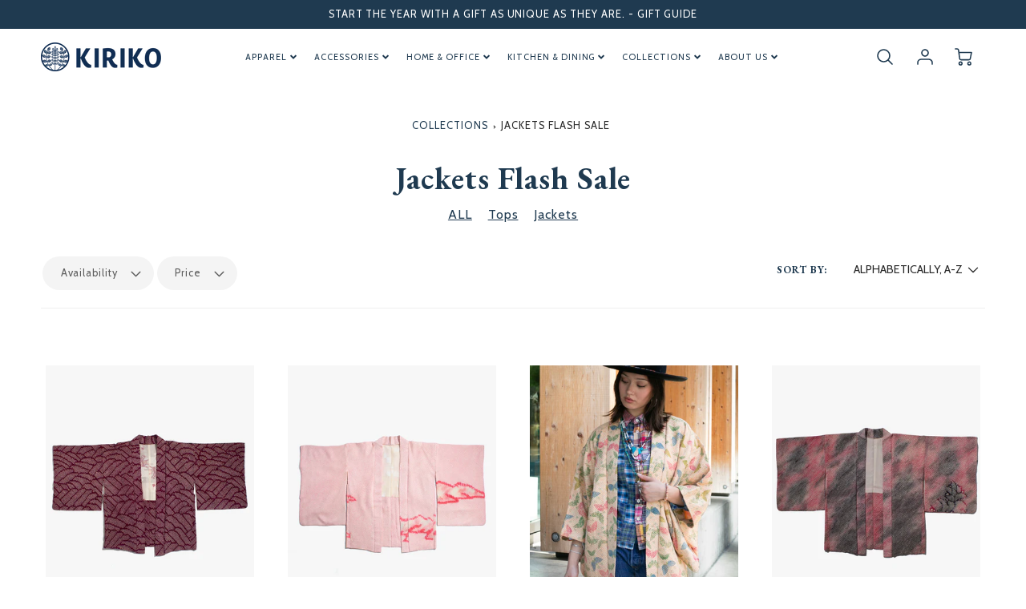

--- FILE ---
content_type: text/html; charset=utf-8
request_url: https://kirikomade.com/collections/jackets-flash-sale?page=6
body_size: 46801
content:















<!doctype html>
<html class="no-js" lang="en">
<!--[if IE 8]><html class="no-js lt-ie9" lang="en"> <![endif]-->
<!--[if IE 9 ]><html class="ie9 no-js"> <![endif]-->
<!--[if (gt IE 9)|!(IE)]><!--> <html class="no-js" lang="en"> <!--<![endif]-->
<head>
  <!-- Loft Version 2.1.0 -->
  <!-- Basic page needs ================================================== -->
  <meta charset="utf-8">
  <meta http-equiv="X-UA-Compatible" content="IE=edge">
  
  <link rel="shortcut icon" href="//kirikomade.com/cdn/shop/files/Kiriko_-_Favicon_Red_32x32.png?v=1613557738" type="image/png">
  

  <!-- Title and description ================================================== -->
  <title>
    Jackets Flash Sale &ndash; Page 6 &ndash; Kiriko Made
  </title>

  
  <meta name="description" content="ALL    Tops    Jackets">
  

  <script>
  /*! loadJS: load a JS file asynchronously. [c]2014 @scottjehl, Filament Group, Inc. (Based on http://goo.gl/REQGQ by Paul Irish). Licensed MIT */
  (function( w ){
    var loadJS = function( src, cb, ordered ){
      "use strict";
      var tmp;
      var ref = w.document.getElementsByTagName( "script" )[ 0 ];
      var script = w.document.createElement( "script" );

      if (typeof(cb) === 'boolean') {
        tmp = ordered;
        ordered = cb;
        cb = tmp;
      }

      script.src = src;
      script.async = !ordered;
      ref.parentNode.insertBefore( script, ref );

      if (cb && typeof(cb) === "function") {
        script.onload = cb;
      }
      return script;
    };
    // commonjs
    if( typeof module !== "undefined" ){
      module.exports = loadJS;
    }
    else {
      w.loadJS = loadJS;
    }
  }( typeof global !== "undefined" ? global : this ));

  /*! loadCSS. [c]2020 Filament Group, Inc. MIT License */
(function(w){
"use strict";
/* exported loadCSS */
var loadCSS = function( href, before, media, attributes ){

  if ( document.querySelector(`[href='${href}']`) )
    return

  // Arguments explained:
  // `href` [REQUIRED] is the URL for your CSS file.
  // `before` [OPTIONAL] is the element the script should use as a reference for injecting our stylesheet <link> before
  // By default, loadCSS attempts to inject the link after the last stylesheet or script in the DOM. However, you might desire a more specific location in your document.
  // `media` [OPTIONAL] is the media type or query of the stylesheet. By default it will be 'all'
  // `attributes` [OPTIONAL] is the Object of attribute name/attribute value pairs to set on the stylesheet's DOM Element.
  var doc = w.document;
  var ss = doc.createElement( "link" );
  var ref;
  if( before ){
    ref = before;
  }
  else {
    var refs = ( doc.body || doc.getElementsByTagName( "head" )[ 0 ] ).childNodes;
    ref = refs[ refs.length - 1];
  }

  var sheets = doc.styleSheets;
  // Set any of the provided attributes to the stylesheet DOM Element.
  if( attributes ){
    for( var attributeName in attributes ){
      if( attributes.hasOwnProperty( attributeName ) ){
        ss.setAttribute( attributeName, attributes[attributeName] );
      }
    }
  }
  ss.rel = "stylesheet";
  ss.href = href;
  // temporarily set media to something inapplicable to ensure it'll fetch without blocking render
  ss.media = "only x";

  // wait until body is defined before injecting link. This ensures a non-blocking load in IE11.
  function ready( cb ){
    if( doc.body ){
      return cb();
    }
    setTimeout(function(){
      ready( cb );
    });
  }
  // Inject link
    // Note: the ternary preserves the existing behavior of "before" argument, but we could choose to change the argument to "after" in a later release and standardize on ref.nextSibling for all refs
    // Note: `insertBefore` is used instead of `appendChild`, for safety re: http://www.paulirish.com/2011/surefire-dom-element-insertion/
  ready( function(){
    ref.parentNode.insertBefore( ss, ( before ? ref : ref.nextSibling ) );
  });
  // A method (exposed on return object for external use) that mimics onload by polling document.styleSheets until it includes the new sheet.
  var onloadcssdefined = function( cb ){
    var resolvedHref = ss.href;
    var i = sheets.length;
    while( i-- ){
      if( sheets[ i ].href === resolvedHref ){
        return cb();
      }
    }
    setTimeout(function() {
      onloadcssdefined( cb );
    });
  };

  function loadCB(){
    if( ss.addEventListener ){
      ss.removeEventListener( "load", loadCB );
    }
    ss.media = media || "all";
  }

  // once loaded, set link's media back to `all` so that the stylesheet applies once it loads
  if( ss.addEventListener ){
    ss.addEventListener( "load", loadCB);
  }
  ss.onloadcssdefined = onloadcssdefined;
  onloadcssdefined( loadCB );
  return ss;
};
// commonjs
if( typeof exports !== "undefined" ){
  exports.loadCSS = loadCSS;
}
else {
  w.loadCSS = loadCSS;
}
}( typeof global !== "undefined" ? global : this ));

  window.theme = window.theme || {};
  window.theme.scripts = {
    slideshow: {
      src: "//kirikomade.com/cdn/shop/t/35/assets/theme_section_slideshow.nomin.min.js?v=109153890890732701301687892735",
      init: ''
    },
    featured_collection: {
      src: "//kirikomade.com/cdn/shop/t/35/assets/theme_section_featured_collection.js?v=77195575728242050541687892736",
      init: ''
    },
    gallery: {
      src: "//kirikomade.com/cdn/shop/t/35/assets/theme_section_gallery.js?v=88572516005422783541687892734",
      init: ''
    },
    banner: {
      src: "//kirikomade.com/cdn/shop/t/35/assets/theme_section_banner.js?v=136666845699602037591687892735",
      init: ''
    },
    logolist: {
      src: "//kirikomade.com/cdn/shop/t/35/assets/theme_section_logolist.js?v=109539932184444943651687892734",
      init: ''
    },
    blog: {
      src: "//kirikomade.com/cdn/shop/t/35/assets/theme_section_blog.js?v=92213705879922169921687892734",
      init: ''
    },
    recommendations: {
      src: "//kirikomade.com/cdn/shop/t/35/assets/theme_section_recommendations.js?v=14219337095404167141687892735",
      init: ''
    },
    product_page: {
      src: "//kirikomade.com/cdn/shop/t/35/assets/theme_section_product.js?v=42086",
      init: ''
    },
    product_slider: {
      src: "//kirikomade.com/cdn/shop/t/35/assets/theme_feature_product_slider.js?v=24017511744982364671687892735",
      init: ''
    },
    image_zoom: {
      src: "//kirikomade.com/cdn/shop/t/35/assets/theme_feature_image_zoom.js?v=178993938311533284321687892736",
      init: ''
    },
    model_viewer: {
      src: "//kirikomade.com/cdn/shop/t/35/assets/theme_feature_model_viewer.js?v=154779106637219886801687892737",
      init: ''
    },
    newsletter_popup: {
      src: "//kirikomade.com/cdn/shop/t/35/assets/theme_feature_newsletter_popup.js?v=184342474739091174981687892736",
      init: ''
    },
    predictive_search: {
      src: "//kirikomade.com/cdn/shop/t/35/assets/theme_feature_predictive_search.js?v=104689633047487740191687892735",
      init: ''
    },
    quickview: {
      src: "//kirikomade.com/cdn/shop/t/35/assets/theme_quickview.js?v=36542766039068989171687892737",
      init: ''
    },
    mobile_menu: {
      src: "//kirikomade.com/cdn/shop/t/35/assets/theme_feature_mobile_menu.js?v=74695280464741136651687892734",
      init: ''
    }
  }
</script>

  <style data-shopify>
.wrapper {
      max-width: var(--wrapper--full);
      margin: 0 auto;
      padding: 0 4vw;
    }.wrapper::after, .wrapper__text-templates::after {
    content: '';
    display: table;
    clear: both; 
  }
  .wrapper__text-templates{
    zoom: 1;
    max-width: var(--wrapper--contained);
    margin: 0 auto;
    padding: 0 4vw;
  }
  #preloader {
    position: fixed;
    top:0;
    left:0;
    right:0;
    bottom:0;
    background-color:var(--color_body_bg);
    z-index:99999;
    display: flex;
    justify-content: center;
    align-items: center;
  }
  </style>

  <!-- Helpers ================================================== -->
  
<style data-shopify>
@font-face {
  font-family: Cabin;
  font-weight: 400;
  font-style: normal;
  src: url("//kirikomade.com/cdn/fonts/cabin/cabin_n4.cefc6494a78f87584a6f312fea532919154f66fe.woff2") format("woff2"),
       url("//kirikomade.com/cdn/fonts/cabin/cabin_n4.8c16611b00f59d27f4b27ce4328dfe514ce77517.woff") format("woff");
}

  
  @font-face {
  font-family: Cabin;
  font-weight: 400;
  font-style: normal;
  src: url("//kirikomade.com/cdn/fonts/cabin/cabin_n4.cefc6494a78f87584a6f312fea532919154f66fe.woff2") format("woff2"),
       url("//kirikomade.com/cdn/fonts/cabin/cabin_n4.8c16611b00f59d27f4b27ce4328dfe514ce77517.woff") format("woff");
}
 /* 2023 - Garamond Replacer */
  :root {
  /* Base units */
    --padding-unit-xl: 80px;
    --padding-unit-l: 60px;
    --padding-unit-m: 45px;
    --padding-unit-s: 30px;
    --padding-unit-xs: 15px;

  /* Padding Combos */
  --padding-standard: 45px 60px;

  /* Wrapper options */
  --wrapper--contained: 1400px;
  --wrapper--full: 1920px;

  /*================ Typography ================*/
      /* Fonts */
      --headingFontStack: 'EB Garamond', Garamond, Baskerville, Caslon, serif;
      --headingFontWeight: 700;
      --headingFontStyle: normal;
      --headerLineHeight: 1.3em;
      --headerLinksHorizontalPadding: 9px;
              
      --subheaderFontStack: Cabin, sans-serif;
      --subheaderFontWeight: 400;
      --subheaderFontStyle: normal;
  
      --bodyFontStack: Cabin, sans-serif;
      --bodyFontWeight: 400;
      --bodyFontStyle: normal;

      --bodyFontWeight--bold: 700;
  
      --ajax-loader-gif: url('//kirikomade.com/cdn/shop/t/35/assets/ajax-loader.gif?v=174707244956272841531687900816');

  
      /* Font Size */
      --baseSizeMain: 16px;
      --nav-font-size: 0.689rem;    
      --input_style: uppercase;
      --baseFontSize: 1rem;

      --header1: 2.441rem;
      --header2: 1.953rem;
      --header3: 1.25rem;
      --header4: 1.25rem;
      --header5: 1rem;
      --header6: 0.8rem;
      --smallDetail: 0.9rem;
      --smallerDetail: 0.7rem;

      --baseLineHeight: 1.5em;

      --header2-mobile: 1.728rem;

      --font-heading-scale: 1;
      --font-body-scale: 1;
  
      /* Collection */
      --collection-product-overlay: 0.25;
  
      /* SVG */
      --lifestyle1-svg: url(//kirikomade.com/cdn/shop/t/35/assets/lifestyle-1.svg?v=8338176680261399321687892735);
  
      /* Placeholder Images */
      --mobile-hero-img: url(//kirikomade.com/cdn/shop/t/35/assets/mobile-hero.jpg?v=42086);  
      --placeholder-blog: url(//kirikomade.com/cdn/shop/t/35/assets/placeholder-blog.png?v=13316050058664379151687892734);  
      
      /* Logo */
      --logo_max_width: 150;
  
      /*================ Colors ================*/
  
      --white: #fff;
      --black: #000;
      --color_primary: #1f3a50; 
      --color_primary_subdued: rgba(31, 58, 80, 0.1);
      --color_primary_background_active: rgba(31, 58, 80, 0.8);
      --color_primary_placeholder: rgba(31, 58, 80, 0.08);
      --color_accent: #1f3a50;
      --color_accent_subdued: rgba(31, 58, 80, 0.8);
      --color_secondary_header: #ffffff;
      --color_secondary_accent: #a39f97;
      --color_secondary_accent_inverse: #282828;
      --color_secondary_accent_subdued: rgba(163, 159, 151, 0.2);
      --color_secondary_accent_80: rgba(163, 159, 151, 0.8);
      --select_dropdown_color: rgba(0,0,0,0);
      --color_article_social_link: #1f3a50;
  
      --colorTextBody: #292929;
      --color_body_text_rgb: #292929;
      --color_body_text_subdued: rgba(41, 41, 41, 0.1);
      --colorPrimary: #1f3a50;
      --color_primary_rgb: #1f3a50;
      --color-base-text: 41, 41, 41;
      --colorLink: #1f3a50;
      --card_bg: #ffffff;
      --card-bg-rgb: 255, 255, 255;
      --card-bg-color-alpha-8: rgba(255, 255, 255, 0.84);
      --card_shadow: rgba(40, 40, 40, 0.1);
      /* --card_shadow_size: 0px 6px 15px 0px; */
      --card_shadow_size: -1px 14px 50px -10px;


      --dropdown_shadow: -6px 27px 19px -10px rgba(0,0,0,0.10);

      /* Accessible Colors */
      --input_active_background: #ffffff;
      --input_active_text: #282828;
      --input_active_placeholder: #1f3a50;

      /* Collection filter colors */
      --filter_group_background_rgb: rgb(255, 255, 255);
      --filter_group_background: #fff;
      --filter_group_content: #282828;
      --filter_group_content_rgb: rgba(40, 40, 40, 0.2);

      --test_filter_background: rgb(40, 40, 40);

      /* Header Colors */
      --promo_text: #ffffff;
      --promo_bg: #1f3a50;
      --promo_text_link: #ffffff;
      --mega_dropdown_bg: #ffffff;
      --mega_dropdown_bg_alpha: rgba(255, 255, 255, 0.2);
      --mega_dropdown_bg_alpha_0: rgba(255, 255, 255, 0);
      --mega_dropdown_links: #1f3540;
      --mega_dropdown_links_alpha: rgba(31, 53, 64, 0.05);
      --mega_dropdown_links_8: rgba(255, 255, 255, 0.8);
      --color_mobile_links: #000000; 
      --color_mobile_links_border: rgba(0, 0, 0, 0.8);
      --color_mobile_bg: #ffffff;
      --color_newsletter_content: #ffffff;
      --color_newsletter_content_subdued: rgba(255, 255, 255, 0.2);
      --color_newsletter_background: #1f3a50;
      --color_newsletter_border: #e2e2e2;
      --search_border_color: rgba(0,0,0,0);
      --header_crossborder_content: rgb(41, 41, 41);
      --header_crossborder_background: #ececec;
      --mobile_crossborder_content: rgb(41, 41, 41);
      --mobile_crossborder_background: #ececec;
    
      /* Navbar Colors*/
      --navbar_background_color: #ffffff;
      --navbar_link_color: #1f3a50;
      --navbar_link_color_alpha: rgba(31, 58, 80, 0.2);

      /* Search Popup Colors */
      --search_popup_bg: #ffffff;
      --search_popup_input_bg: #FFFFFF;
      --search_popup_input_text: #282828;
      --search_popup_body_text: #282828;
      
      /* Footer Colors*/
      --color_subfooter_text: #1f3540;
      --footer_crossborder_content: #ffffff;
      --footer_crossborder_background: rgba(0,0,0,0);
      --color_footer_text: #292929;
      --color_footer_bg: #ffffff;
      --color_subfooter_bg: rgba(0,0,0,0);
      --color_footer_social_link: #ffffff;
      --color_footer_social_link_mobile: #1f3a50;
  
      /* Ad Colors*/
      --collection_ad_color: ;
      --collection-ad-color-background: #252525;
  
      /* Body Colors*/
      --color_body_bg: #ffffff;
      --color_body_bg_5: rgba(255, 255, 255, 0.05);
      --color_body_bg_25: rgba(255, 255, 255, 0.25);
      --color_body_bg_secondary: #ffffff;
      --color_body_bg_tertiary: #ffffff;
      --color_body_text: #292929;
      --color_body_text_05: rgba(41, 41, 41, 0.05);
      --color_body_text_25: rgba(41, 41, 41, 0.25);
      --color_body_text_55: rgba(41, 41, 41, 0.55);
      --color_body_input_bg: rgba(41, 41, 41, 0.05);
      --color_body_text_border: rgba(41, 41, 41, 0.6);
      --color_body_text-80: rgba(41, 41, 41, 0.8);
      --color_body_text-90: rgba(41, 41, 41, 0.95);
      --color_body_text-97: rgba(41, 41, 41, 0.97);
      
      --color_border:  rgba(41, 41, 41, 0.8);

      /* Buttons */
      --button_border_radius: 0px;
      --button_text_transform: uppercase;
      --btn-style: ;
      --button_case: true;  
      --btn_primary_text_color: #ffffff;
      --btn_background_color: #1f3540;
      --mobile_top_button_text: #000000;
      --color_btn_background_hover: #1f3540;
      --color_btn_text_hover: #ffffff;
  
      /* Swatch Colors */
      --color_swatches_btn: #ffffff;
      --color_swatches_text: #000000;
      --color_swatches_border: #f2eded;
  
      /* Badges */
      --sold_badge_color: #a39f97;
      --sold_badge_color_text: #212a2f;
      --sale_badge_color: #ffd173;
      --sale_badge_color_text: #212a2f;
      --back_in_stock_badge_color: #1623ab;
      --back_in_stock_badge_color_text: #ffffff;
      --new_arrival_badge_color: #1f3540;
      --new_arrival_badge_color_text: #ffffff;
  
      /* Event colors*/
      --cart_error: #ff6d6d;
      --cart_success: #1990c6;

      /* Standard elements */
      --article_gap: 5vw;
      --article_text_width: 75%;
      --article_sidebar_width: 25%;
      
      /* Standard Dawn Colors */
      --color-background: var(--filter_group_background);
      --color-foreground: 41, 41, 41;

      /* Standard Dawn Animations */
      --duration-short: 100ms;
      --duration-default: 200ms;
      --duration-long: 500ms;
  }

  @media screen and (max-width: 1399px){
    :root{
      --article_text_width: 100%;
      --article_sidebar_width: 100%;
    }
  }

</style>


<style>
  @media screen and (min-width: 769px) and (max-width: 1080px) {
    .header__nav {
      grid-column: unset !important;
    }
  }
  @media screen and (min-width: 769px) and (max-width: 1023px) {
    .site-nav__link-container .main-menu-dropdown {
      margin-top: -80px !important;
    }
    .header__nav {
      grid-column: 1/4 !important;
    }
  }
</style>

  



















<!-- /snippets/resource__social-meta-tags.liquid -->





<meta property="og:site_name" content="Kiriko Made">
<meta property="og:url" content="https://kirikomade.com/collections/jackets-flash-sale?page=6">
<meta property="og:title" content="Jackets Flash Sale">
<meta property="og:type" content="product.group">
<meta property="og:description" content="ALL    Tops    Jackets">


  <meta property="og:image" content="http://kirikomade.com/cdn/shopifycloud/storefront/assets/no-image-2048-a2addb12_1200x1200.gif">
  <meta property="og:image:secure_url" content="https://kirikomade.com/cdn/shopifycloud/storefront/assets/no-image-2048-a2addb12_1200x1200.gif">



<meta name="twitter:card" content="summary_large_image">
<meta name="twitter:title" content="Jackets Flash Sale">
<meta name="twitter:description" content="ALL    Tops    Jackets">

  <link rel="canonical" href="https://kirikomade.com/collections/jackets-flash-sale?page=6">
  <meta name="viewport" content="width=device-width,initial-scale=1,shrink-to-fit=no">
  <meta name="theme-color" content="#1f3a50">  

  <link rel="preconnect" href="https://cdn.shopify.com" crossorigin>
  <link rel="preconnect" href="https://fonts.shopifycdn.com" crossorigin>
  <link rel="preconnect" href="https://monorail-edge.shopifysvc.com">

  <!-- Initial CSS ================================================== -->
  <style data-shopify>
.site-header {
    background-color: #ffffff;
}
.pre-header__wrapper {
    display: grid;
    max-width: 1920px;
    margin: 0 auto;
    padding: 10px 4%;
    row-gap: 15px;
}
.pre-header__wrapper {
    grid-template-columns: minmax(200px, max-content) auto;
}
.pre-header__wrapper .crossborder__form {
    justify-content: flex-end;
}
.pre-header__links {
    display: flex;
    flex-wrap: wrap;
    align-items: center;
    justify-content: flex-start;
}
.pre-header__single-link {
    font-size: 0.9rem;
    padding-right: 30px;
}
.header__content-wrapper {
    width: 100%;
    z-index: 5000;
    position: relative;
}
.site-header__logo--left {
    margin: 0;
}
@media screen and (min-width: 769px) {
    .header__wrapper {
        column-gap: 10px;
    }
    .header__wrapper--left {
        /*grid-template-columns: minmax(150px, 300px) auto minmax(150px, 300px);*/
    }
    .header__wrapper--left-below {
        grid-template-columns: 1fr 1fr;
    }
    .header__wrapper--left-below .header__nav {
        grid-row-start: 2;
        grid-column-end: span 3;
    }
    .header__wrapper--center {
        grid-template-columns: 1fr minmax(100px, min-content) 1fr;
    }
    .header__wrapper--center .header__logo {
        grid-column: 2;
        grid-row: 1;
    }
    .header__wrapper--center .header__nav {
        grid-column: 1;
        grid-row: 1;
    }
    .header-icons {
        grid-column: 3;
        grid-row: 1; 
    }
    .header__wrapper--center-below {
        grid-template-columns: 1fr 1fr 1fr;
    }
    .header__wrapper--center-below .header__logo {
        grid-row: 1;
        grid-column: 2;
        justify-content: center;
    }
    .header__wrapper--center-below .header__nav {
        grid-row-start: 2;
        grid-column-end: span 3;
        justify-content: center;
    }
    .header__wrapper--center-below .header__crossborder {
        grid-column: 1;
        grid-row: 1;
    }
}
@media screen and (max-width: 768px) {
    .header__wrapper {
        grid-template-columns: 1fr minmax(100px, max-content) 1fr;
    }
    .header__logo {
        width: 100%;
        margin: 0 auto;
    }
}
.header__logo {
    z-index: 500;
    display: flex;
    position: relative;
}
.header__logo--center-below {
    margin: 0 auto;
}
.header__logo img {
    max-width: 100%;
    height: auto;
    max-height: 100%;
}
.header__logo-title {
    margin: 0;
    width: 100%;
    display: flex;
    align-items: center;
}
.header__logo-title--center,
.header__logo-title--center-below {
    justify-content: center;
}
.header__logo-text {
    white-space: nowrap;
    display: inline-block;
    color: var(--navbar_link_color);
    visibility: hidden;
}
.site-header__cart-toggle {
    display: inline-block;
}
.site-header__search {
    display: inline-block;
    max-width: 400px;
    width: 100%;
}
.header__crossborder {
    display: flex;
    align-items: center;
}
.header__nav {
    display: -webkit-box;
    display: -ms-flexbox;
    display: flex;
    align-items: center;
    -webkit-box-align: center;
    -ms-flex-align: center;
    align-self: center;
    font-weight: 600;
}
.header__nav--left {
    justify-content: center;
}
.header__wrapper--left .header__nav {
    flex: 1 1 auto;
}
nav {
    height: 100%;
}
.site-nav {
    display: flex;
    flex-wrap: wrap;
    align-items: center;
    height: 100%;
    cursor: default;
    margin: 0;
}
.site-nav__arrow-right {
    display: flex;
    align-items: center;
}
.site-nav.multinav {
    height: auto;
}
.site-header .site-nav > li > a {
    height: 100%;
    display: flex;
    align-items: center;
}
.main-menu--sticky-true {
    max-height: 75vh;
}
.single-menu-container { 

height: auto;
background:
/* Shadow covers */
linear-gradient(#ffffff 30%, rgb(255, 255, 255)),
linear-gradient(rgb(255, 255, 255), #ffffff 70%) 0 100%,

/* Shadows */
radial-gradient(farthest-side at 50% 0, rgba(255, 255, 255, 0.2), rgba(255, 255, 255, 0)),
radial-gradient(farthest-side at 50% 100%, rgba(255, 255, 255, 0.2), rgba(255, 255, 255, 0)) 0 100%;
background:
/* Shadow covers */
linear-gradient(#ffffff 30%, rgb(255, 255, 255)),
linear-gradient(rgb(255, 255, 255), #ffffff 70%) 0 100%,

/* Shadows */
linear-gradient(to top, rgba(31, 58, 80, 0.2), rgba(255, 255, 255, 0)) 50% 100%;
background-repeat: no-repeat; 
background-color: #ffffff;
background-size: 100% 30px, 100% 30px, 100% 20px, 100% 20px;

/* Opera doesn't support this in the shorthand */
background-attachment: local, local, scroll, scroll;
}
.header-icons {
    display: -webkit-box;
    display: -ms-flexbox;
    display: flex;
    -webkit-box-pack: end;
    -ms-flex-pack: end;
    justify-content: flex-end;
}
.header-icons img {
    height: 30px;
    padding-left: 15px;
}
.header-icons a.cart-wrapper {
    display: inline-block;
}
.header__individual-icon {
    width: 50px;
    height: 100%;
}
.header__search-container{
  position: relative;
  height: 50px;
  display: flex;
  align-self: center;
}
@media screen and (min-width: 769px) and (max-width: 1080px) {
    .header__wrapper {
        grid-gap: 20px;
    }
    .header__wrapper--left {
        grid-template-columns: minmax(100px, max-content) auto;
    }
}
@media screen and (max-width: 768px) {
    .header__mobile-wrapper {
        display: grid;
        grid-template-columns: 1fr 2fr 1fr;
    }
}
.header__mobile-logo {
    display: flex;
    justify-content: center;
}
.mobile-header__icon {
    display: flex;
    justify-content: flex-end;
    align-items: center;
}
.mobile-header__icon a {
    display: flex;
    justify-content: flex-end;
    align-items: center;
}
.main-menu-dropdown {
    display: none;
    position: absolute;
    width: 100%;
    left: 0;
    margin: 0;
    z-index: 2000;
    padding: 20px 4%;
}
.nav-hover .main-menu-dropdown--promotion {
    grid-template-columns: minmax(50%, 100%) minmax(min-content, 300px);
    grid-gap: 30px;
}
.side-end--all-single {
    display: grid;
    grid-template-columns: repeat(auto-fit, minmax(150px, 1fr));
}
.main-menu-dropdown .single-drop-arrow{
    display: none;
}
.main-menu-dropdown .main-nav-wrap {
    display: grid;
    grid-template-columns: repeat(auto-fit, minmax(150px, 1fr));
    grid-gap: 30px;
}
.site-nav__dropdown {
    list-style: none;
    margin: 0;
}
.site-nav__dropdown--side-end {
    display: grid;
    grid-template-columns: minmax(150px, 200px) minmax(min-content, auto);
}
.site-nav__dropdown--all-single {
    display: grid;
}
.side-end--all-single {
    display: grid;
    grid-template-columns: repeat(auto-fit, minmax(150px, 1fr));
}
.site-nav__grandchild {
    list-style: none;
    margin: 0;
    font-weight: 300;
}
.site-nav__grandchild-link {
    margin: 0;
}
.single-dropdown {
    display: none;
}
.nav-hover .single-dropdown,
.nav-hover .single-menu-dropdown {
    display: flex;
    display: -ms-flexbox;
    justify-content: space-between;
    border-radius: 5px;
}
.single-dropdown {
    border-radius: 0 5px 5px 5px;
    position: absolute;
    background-color: {
    }
}
.single-dropdown .grandchild-link,
.single-dropdown .main-nav-wrap {
    padding: 15px;
}
.mobile-nav__group {
    display: grid;
    grid-template-columns: 1fr;
    width: 100%;
    position: absolute;
    list-style: none;
    top: 0;
    margin: 0;
}
.mobile-nav__header {
    display: flex;
    justify-content: flex-start;
    align-items: center;
    flex-wrap: wrap;
    margin-bottom: 30px;
}
.mobile-nav__header-title {
    margin: 0;
}
.mobile-nav__header-title--main {
    padding: 0 12.5%;
}
.mobile-nav__link,
.mobile-nav__toggle-open {
    width: 100%;
    display: flex;
    justify-content: space-between;
    align-items: center;
    padding: 5px 12.5%;
}
.mobile-nav__link {
    font-size: 1.1rem;
}
.mobile-nav__parent {
    position: absolute;
    top: 60px;
}
.mobile-nav__parent--level2-open {
    transform: translate3d(-100%, 0, 0);
}
.mobile-nav__parent--level3-open {
    transform: translate3d(-200%, 0, 0);
}
.mobile-nav__child {
    right: -100%;
    transform: translate3d(-100%, 0, 0);
    display: none;
}
.mobile-nav__child--open {
    right: -100%;
    display: grid;
}
.mobile-nav__grandchild {
    right: -100%;
    transform: translate3d(-100%, 0, 0);
    display: none;
}
.mobile-nav__group--closed-right {
    position: absolute;
    right: -100%;
    display: none;
}
.mobile-nav__group--open {
    display: block;
}
.mobile-nav__group--exit-to-left {
    transform: translate3d(-100%, 0, 0);
    transition: all 0.6s cubic-bezier(0.57, 0.06, 0.05, 0.95);
}
.mobile-nav__group--exit-to-right {
    transform: translate3d(100%, 0, 0);
    transition: all 0.6s cubic-bezier(0.57, 0.06, 0.05, 0.95);
}
.mobile-nav__group--enter-from-right {
    transform: translate3d(0, 0, 0);
    transition: all 0.6s cubic-bezier(0.57, 0.06, 0.05, 0.95);
}
.mobile-nav__group--enter-from-left {
    transform: translate3d(0, 0, 0);
    transition: all 0.6s cubic-bezier(0.57, 0.06, 0.05, 0.95);
}

</style>
  

<style data-shopify>
html{
  line-height: calc(1em + .5vw);
}
.hidden {
  display: none !important;
}

.visibility-hidden {
  visibility: hidden;
}
  loft-collection-filters-form, loft-drawer, loft-facet-checkbox, loft-filter-group, loft-product-tabs, loft-pickup-availability, loft-pickup-availability-preview{
    visibility: hidden;
  }
  .hydrated{
    visibility: inherit;
  }
  .shopify-section-app .shopify-app-block{
    margin: 0 0 15px 0;
  }
  .shopify-section-app .shopify-app-block:first-child{
    max-width: var(--wrapper--full);
    margin: 0 auto;
    padding: 0 4vw;
  }
  @media screen and (min-width: 769px){
    .shopify-section-app .shopify-app-block:first-child{
      margin: 30px auto;
    }
  }
  @media screen and (max-width: 768px){
    .shopify-section-app.shopify-app-block:first-child{
      margin: 15px auto;
    }
  }

  .section__standard-spacing--none{
    padding: 0;
  }
  img.lazyload:not([src]) {
	  visibility: hidden;
  }
  .section-background--background_primary{
    background-color: var(--color_body_bg);
  }
  .section-background--background_secondary{
    background-color: var(--color_body_bg_secondary);
  }
  .section-background--background_tertiary{
    background-color: var(--color_body_bg_tertiary);
  }
  .test-wrapper{
    display: grid;
    flex-wrap: wrap;
    /* grid-template-columns: repeat(2, minmax(min(100%, 500px), 1fr)); */
    /* grid-template-columns: 1fr 1fr; */
    /* grid-template-columns: repeat(auto-fit, minmax(min(100%, 900px), 1fr)); */
    /* grid-template-rows: repeat(auto-fit, minmax(50px, 1fr)); */
    /* grid-template-rows: repeat(auto-fill, minmax(min(100px, 100%), auto)); */
    grid-column-gap: 20px;
  }
  .section-product-template{
    grid-row-start: span 4;
  }
  .test-wrapper .dynamic__section{
    /* grid-column-start: span 2; */
  }
  .footer__block-wrapper{
    margin: 0 auto;
    max-width: 1920px;
  }

  .section__standard-spacing--bottom{
    padding-bottom: calc(5 * 0.5vw);
  }
  @media screen and (min-width: 769px){
    .section__standard-spacing--small{
      padding: 15px 0;
    }
    .section__standard-spacing--medium{
      padding: 30px 0;
    }
    .section__standard-spacing--large{
      padding: 45px 0;
    }
    .footer__block-wrapper{
      padding: 30px 4%;
    }
  }
  @media screen and (max-width: 768px){
    .section__standard-spacing--small{
      padding: 5px 0;
    }
    .section__standard-spacing--medium{
      padding: 15px 0;
    }
    .section__standard-spacing--large{
      padding: 30px 0;
    }
    .footer__block-wrapper{
      padding: 0 4%;
    }
  }
  @media screen and (min-width: 1000px){
    .test-wrapper{
      /* grid-template-columns: 50% 50%; */
      grid-template-columns: minmax(var(--product_image_width)) minmax(var(--product_description_width));
    }
    /* .test-wrapper .product-template__child-section:not(:first-child){
      grid-column-start: 2;
    } */
    .product-template__images{
      grid-row-start: span 4;
    }
    .test-wrapper .product-template__child-section{
      padding: 0 4vw 0 2vw;
    }
    .test-wrapper .product-template__child-section:first-child{
      padding: 0 2vw 0 4vw;
    }
    .test-wrapper .dynamic__section{
      grid-column-start: span 2;
    }
  }
  @media screen and (max-width: 999px){
    .test-wrapper{
      grid-template-columns: 100%;
    }
    .test-wrapper .product-template__child-section{
      padding: 0 4vw;
    }
  }
  .lazyloading {
    opacity: 0;
    transition: opacity 0.3s;
  }
img.lazyload:not([src]) {
    visibility: hidden;
}
html {
    font-size: var(--baseSizeMain);
    font-family: var(--bodyFontStack);
    font-weight: var(--bodyFontWeight);
    -webkit-font-smoothing: antialiased;
    -webkit-text-size-adjust: 100%;
    color: var(--colorTextBody);
    line-height: 1.3;
    letter-spacing: 0.06rem;
}
.supports-fontface .icon-fallback-text .fallback-text,
.visually-hidden {
    position: absolute;
    overflow: hidden;
    clip: rect(0 0 0 0);
    height: 1px;
    width: 1px;
    margin: -1px;
    padding: 0;
    border: 0;
}
.section__overflow--hidden{
  overflow: hidden;
}
.list-unstyled {
  margin: 0;
  padding: 0;
  list-style: none;
}
summary {
  cursor: pointer;
  list-style: none;
  position: relative;
}
.h1, .h2, .h3, .h4, .h5, h6, h1, h2, h3, h4, h5, h6{
  letter-spacing: calc(var(--font-heading-scale) * .06rem);
}
.h1,
.h2,
h1,
h2 {
    display: block;
    font-family: var(--headingFontStack);
    font-weight: var(--headingFontWeight);
    margin: 0 0 10px;
    line-height: var(--headingLineHeight);
    color: var(--colorPrimary);
}
.h1 a,
.h2 a,
h1 a,
h2 a {
    text-decoration: none;
    font-weight: inherit;
    color: var(--colorPrimary);
}
.h3,
h3 {
    display: block;
    font-weight: var(--subheaderFontWeight);
    font-family: var(--subheaderFontStack);
    font-style: var(--subheaderFontStyle);
    margin: 0 0 15px;
    line-height: var(--headerLineHeight);
    color: var(--colorPrimary);
}
.h3 a,
h3 a {
    text-decoration: none;
    font-weight: inherit;
    color: var(--colorPrimary);
}
.h4,
h4 {
    display: block;
    font-weight: var(--headingFontWeight);
    font-family: var(--headingFontStack);
    font-style: var(--headingFontStyle);
    margin: 0 0 10px;
    line-height: var(--headingLineHeight);
    color: var(--colorPrimary);
}
.h4 a,
h4 a {
    text-decoration: none;
    font-weight: inherit;
    color: var(--colorPrimary);
}
.h5,
h5 {
    display: block;
    font-family: var(--headingFontStack);
    font-weight: var(--headingFontWeight);
    text-transform: var(--button_text_transform);
    line-height: var(--headingLineHeight);
    color: var(--colorPrimary);
    margin: 0 0 15px;
}
.h5 a,
h5 a {
    text-decoration: none;
    font-weight: inherit;
    color: var(--colorPrimary);
}
.h5 a:hover,
h5 a:hover {
    color: var(--colorLink);
}
.h6,
h6 {
    display: block;
    font-family: var(--headingFontStack);
    line-height: var(--headingLineHeight);
    font-weight: var(--headingFontWeight);
    text-transform: var(--button_text_transform);
    color: var(--colorPrimary);
    margin: 0 0 5px;
}
.h6 a,
h6 a {
    text-decoration: none;
    font-weight: inherit;
    color: var(--colorPrimary);
    text-transform: var(--button_text_transform);
}

.section__standard-spacing--full--section-header {
  padding: 0 0 15px 0;
}
.section__standard-spacing--full--section-footer {
  padding: 45px 0 0 0;
}
.caption-large{
  font-size: var(--smallDetail);
}
.caption{
  font-size: var(--smallerDetail);
}
@media screen and (min-width: 769px) {
    .h1,
    h1 {
        font-size: 2.441rem;
    }
    .h2,
    h2 {
        font-size: 1.953rem;
    }
    .h3,
    h3 {
        font-size: 1.25rem;
    }
    .h4,
    h4 {
        font-size: 1.25rem;
    }
    .h5,
    h5 {
        font-size: 1rem;
    }
    .h6,
    h6 {
        font-size: 0.8rem;
    }
}
@media screen and (max-width: 768px) {
    .h1,
    h1 {
        font-size: 2.074rem;
    }
    .h2,
    h2 {
        font-size: 1.728rem;
    }
    .h3,
    h3 {
        font-size: 1.2rem;
    }
    .h4,
    h4 {
        font-size: 1.2rem;
    }
    .h5,
    h5 {
        font-size: 1rem;
    }
    .h6,
    h6 {
        font-size: 0.833rem;
    }
}
@media screen and (max-width: 480px) {
    .section__standard-margin {
        margin-bottom: 15px;
    }
}
@media screen and (min-width: 481px) and (max-width: 1180px) {
    .section__standard-margin {
        margin-bottom: 15px;
    }
}
@media screen and (min-width: 1181px) {
    .section__standard-margin {
        margin-bottom: 30px;
    }
}
.element__interior-padding--small-card-image {
    padding: 0;
}
.element__interior-padding--small-card-text {
    padding: 0;
}
.element__exterior-padding--small-card {
    padding: 15px;
}
.standard__element-spacing--right-small {
    margin-right: 10px;
    margin-bottom: 10px;
}
.section__standard-spacing--sides {
    padding: 0 1%;
}
.section__standard-spacing--top {
  padding: 45px 0 0 0;
}
@media screen and (max-width: 480px) {
    .section__standard-spacing {
        padding: 5% 10%;
    }
    .section__standard-spacing--internal {
        padding: 5% 10%;
    }
    .section__standard-spacing--internal-wide {
        padding: 10%;
    }
    .section__standard-spacing--internal-small {
        padding: 10%;
    }
    .section__standard-spacing--even {
        padding: 30px;
    }
    .section__standard-spacing--even-medium {
        padding: 15px;
    }
    .section__standard-spacing--even-small {
        padding: 15px;
    }
    .section__standard-spacing--even-small-sides {
        padding: 0 15px;
    }
    .section__standard-spacing--top-bottom {
        padding: 30px 0 30px 0;
    }
    .section__standard-spacing--top-bottom-small {
      padding: 1rem 0 1rem 0;
    }
    .section__standard-spacing--sides-bottom {
        padding: 0 15px 15px 15px;
    }
    .section__standard-spacing--top-sides--section-header {
        padding: 30px 15px 0 15px;
    }
}
@media screen and (max-width: 768px) {
    .section__unique-spacing--lg-sm {
        padding: 1%;
    }
    .section__standard-spacing {
        padding: 30px;
    }
    .section__unique-spacing--fp-photo {
        padding: 1%;
    }
    .section__unique-spacing--fp-description {
        padding: 30px 10%;
    }
    .section__standard-offset {
        padding: 7.5px;
    }
}
@media screen and (min-width: 769px) {
    .section__standard-offset {
        padding: 15px;
    }
}
@media screen and (min-width: 769px) and (max-width: 1180px) {
    .section__unique-spacing--lg-sm {
        padding: 30px;
    }
    .section__standard-spacing {
        padding: 40px;
    }
    .section__unique-spacing--fp-photo {
        padding: 3%;
    }
    .section__unique-spacing--fp-description {
        padding: 3%;
    }
}
@media screen and (min-width: 481px) and (max-width: 1180px) {
    .section__standard-spacing--internal {
        padding: 5% 10%;
    }
    .section__standard-spacing--internal-small {
        padding: 10%;
    }
    .section__standard-spacing--even {
        padding: 30px;
    }
    .section__standard-spacing--even-medium {
        padding: 30px;
    }
    .section__standard-spacing--even-small {
        padding: 15px;
    }
    .section__standard-spacing--even-small-sides {
        padding: 0 15px;
    }
    .section__standard-spacing--top-bottom {
        padding: 30px 0 30px 0;
    }
    .section__standard-spacing--top-bottom-small {
      padding: 1rem 0 1rem 0;
    }
    .section__standard-spacing--sides-bottom {
        padding: 0 30px 30px 30px;
    }
    .section__standard-spacing--top-sides--section-header {
        padding: 30px 15px 0 15px;
    }
}
@media screen and (min-width: 1181px) {
    .section__unique-spacing--lg-sm {
        padding: 60px;
    }
    .section__standard-spacing {
        padding: var(--padding-standard);
    }
    .section__standard-spacing--internal {
        padding: 10%;
    }
    .section__standard-spacing--internal-small {
        padding: 10%;
    }
    .section__unique-spacing--fp-photo {
        padding: 5%;
    }
    .section__unique-spacing--fp-description {
        padding: 5%;
    }
    .section__standard-spacing--even {
        padding: 60px;
    }
    .section__standard-spacing--even-medium {
        padding: 45px;
    }
    .section__standard-spacing--even-small {
        padding: 30px;
    }
    .section__standard-spacing--even-small-sides {
        padding: 0 30px;
    }
    .section__standard-spacing--top-bottom {
        padding: 45px 0 45px 0;
    }
    .section__standard-spacing--top-bottom-small {
      padding: 1.5rem 0 1.5rem 0;
    }
    .section__standard-spacing--sides-bottom {
        padding: 0 30px 30px 30px;
    }
    .section__standard-spacing--top-sides--section-header {
        padding: 45px 30px 0 30px;
    }
}
.promo-bar__slide:nth-child(n + 2),
.slideshow__slide:nth-child(n + 2) {
    display: none;
}
.flickity-slider .promo-bar__slide,
.flickity-slider .slideshow__slide {
    display: flex;
}
.slideshow__dot-wrapper {
    min-height: 61px;
}
.animations-enabled .section__image-animations--scale {
    transform: scale(1.25) translateZ(0);
    opacity: 0;
}
.animations-enabled .section__load-animations--scale {
    transform: scale(1) translateZ(0);
    opacity: 1;
}

.overflow-hidden-mobile,
.overflow-hidden-tablet {
  overflow: hidden;
}

@media screen and (min-width: 750px) {
  .overflow-hidden-mobile {
    overflow: auto;
  }
}

@media screen and (min-width: 990px) {
  .overflow-hidden-tablet {
    overflow: auto;
  }
}

</style>


      <!--- Collection --->
<style data-shopify>
/*--- Above Fold Collection Elements ---*/
.collection-header{
padding: 40px 4%;
background-color: #ffffff;
display: flex;
flex-direction: row;
flex-wrap: wrap;
justify-content: space-between;
}
.collection__title {
  color: #1f3a50;
  width: 100%;
}

.collection-filter__select{
  color: #1f3a50;
  font-size: ;
  font-weight: 600;
  background: {
    image: url("data:image/svg+xml;utf8,<svg xmlns='http://www.w3.org/2000/svg' xmlns:xlink='http://www.w3.org/1999/xlink' width='100' height='50' fill='rgb(41, 41, 41)'><polygon points='0,0 50,0 25,25'/></svg>");
    repeat: no-repeat;
    position: right 10px center;
  }
}
.collection-filter__select:focus{
  border-color: #aaa;
	box-shadow: 0 0 1px 3px rgba(59, 153, 252, .7);
	box-shadow: 0 0 0 3px -moz-mac-focusring;
	color: #222;
	outline: none;
}

</style>

<!-- starapps_scripts_start -->
<!-- This code is automatically managed by StarApps Studio -->
<!-- Please contact support@starapps.studio for any help -->
<script type="text/javascript" src="https://bcdn.starapps.studio/apps/via/kirikomade/script-1614587672.js?shop=kirikomade.myshopify.com" async></script>
<!-- starapps_scripts_end -->

  <script>window.performance && window.performance.mark && window.performance.mark('shopify.content_for_header.start');</script><meta name="google-site-verification" content="QXEBlzSZ3W-papg5sW6KoXQTpfDtwFuVumD1ytZVsYA">
<meta name="google-site-verification" content="DdfTnhpaYp2o3dHed80ClmCYGRrdXQ0W1jzLR3u_EQc">
<meta name="facebook-domain-verification" content="50en58rba3uwz6lckgoety1mswwb3c">
<meta id="shopify-digital-wallet" name="shopify-digital-wallet" content="/5461681/digital_wallets/dialog">
<meta name="shopify-checkout-api-token" content="ad75f776ee1dee24f1b9ca383f95118f">
<meta id="in-context-paypal-metadata" data-shop-id="5461681" data-venmo-supported="false" data-environment="production" data-locale="en_US" data-paypal-v4="true" data-currency="USD">
<link rel="alternate" type="application/atom+xml" title="Feed" href="/collections/jackets-flash-sale.atom" />
<link rel="prev" href="/collections/jackets-flash-sale?page=5">
<link rel="next" href="/collections/jackets-flash-sale?page=7">
<link rel="alternate" type="application/json+oembed" href="https://kirikomade.com/collections/jackets-flash-sale.oembed?page=6">
<script async="async" src="/checkouts/internal/preloads.js?locale=en-US"></script>
<link rel="preconnect" href="https://shop.app" crossorigin="anonymous">
<script async="async" src="https://shop.app/checkouts/internal/preloads.js?locale=en-US&shop_id=5461681" crossorigin="anonymous"></script>
<script id="apple-pay-shop-capabilities" type="application/json">{"shopId":5461681,"countryCode":"US","currencyCode":"USD","merchantCapabilities":["supports3DS"],"merchantId":"gid:\/\/shopify\/Shop\/5461681","merchantName":"Kiriko Made","requiredBillingContactFields":["postalAddress","email","phone"],"requiredShippingContactFields":["postalAddress","email","phone"],"shippingType":"shipping","supportedNetworks":["visa","masterCard","amex","discover","elo","jcb"],"total":{"type":"pending","label":"Kiriko Made","amount":"1.00"},"shopifyPaymentsEnabled":true,"supportsSubscriptions":true}</script>
<script id="shopify-features" type="application/json">{"accessToken":"ad75f776ee1dee24f1b9ca383f95118f","betas":["rich-media-storefront-analytics"],"domain":"kirikomade.com","predictiveSearch":true,"shopId":5461681,"locale":"en"}</script>
<script>var Shopify = Shopify || {};
Shopify.shop = "kirikomade.myshopify.com";
Shopify.locale = "en";
Shopify.currency = {"active":"USD","rate":"1.0"};
Shopify.country = "US";
Shopify.theme = {"name":"Kiriko Made 2023 v2 (with wholesale code)","id":133002199202,"schema_name":"Loft","schema_version":"2.1.0","theme_store_id":null,"role":"main"};
Shopify.theme.handle = "null";
Shopify.theme.style = {"id":null,"handle":null};
Shopify.cdnHost = "kirikomade.com/cdn";
Shopify.routes = Shopify.routes || {};
Shopify.routes.root = "/";</script>
<script type="module">!function(o){(o.Shopify=o.Shopify||{}).modules=!0}(window);</script>
<script>!function(o){function n(){var o=[];function n(){o.push(Array.prototype.slice.apply(arguments))}return n.q=o,n}var t=o.Shopify=o.Shopify||{};t.loadFeatures=n(),t.autoloadFeatures=n()}(window);</script>
<script>
  window.ShopifyPay = window.ShopifyPay || {};
  window.ShopifyPay.apiHost = "shop.app\/pay";
  window.ShopifyPay.redirectState = null;
</script>
<script id="shop-js-analytics" type="application/json">{"pageType":"collection"}</script>
<script defer="defer" async type="module" src="//kirikomade.com/cdn/shopifycloud/shop-js/modules/v2/client.init-shop-cart-sync_BT-GjEfc.en.esm.js"></script>
<script defer="defer" async type="module" src="//kirikomade.com/cdn/shopifycloud/shop-js/modules/v2/chunk.common_D58fp_Oc.esm.js"></script>
<script defer="defer" async type="module" src="//kirikomade.com/cdn/shopifycloud/shop-js/modules/v2/chunk.modal_xMitdFEc.esm.js"></script>
<script type="module">
  await import("//kirikomade.com/cdn/shopifycloud/shop-js/modules/v2/client.init-shop-cart-sync_BT-GjEfc.en.esm.js");
await import("//kirikomade.com/cdn/shopifycloud/shop-js/modules/v2/chunk.common_D58fp_Oc.esm.js");
await import("//kirikomade.com/cdn/shopifycloud/shop-js/modules/v2/chunk.modal_xMitdFEc.esm.js");

  window.Shopify.SignInWithShop?.initShopCartSync?.({"fedCMEnabled":true,"windoidEnabled":true});

</script>
<script>
  window.Shopify = window.Shopify || {};
  if (!window.Shopify.featureAssets) window.Shopify.featureAssets = {};
  window.Shopify.featureAssets['shop-js'] = {"shop-cart-sync":["modules/v2/client.shop-cart-sync_DZOKe7Ll.en.esm.js","modules/v2/chunk.common_D58fp_Oc.esm.js","modules/v2/chunk.modal_xMitdFEc.esm.js"],"init-fed-cm":["modules/v2/client.init-fed-cm_B6oLuCjv.en.esm.js","modules/v2/chunk.common_D58fp_Oc.esm.js","modules/v2/chunk.modal_xMitdFEc.esm.js"],"shop-cash-offers":["modules/v2/client.shop-cash-offers_D2sdYoxE.en.esm.js","modules/v2/chunk.common_D58fp_Oc.esm.js","modules/v2/chunk.modal_xMitdFEc.esm.js"],"shop-login-button":["modules/v2/client.shop-login-button_QeVjl5Y3.en.esm.js","modules/v2/chunk.common_D58fp_Oc.esm.js","modules/v2/chunk.modal_xMitdFEc.esm.js"],"pay-button":["modules/v2/client.pay-button_DXTOsIq6.en.esm.js","modules/v2/chunk.common_D58fp_Oc.esm.js","modules/v2/chunk.modal_xMitdFEc.esm.js"],"shop-button":["modules/v2/client.shop-button_DQZHx9pm.en.esm.js","modules/v2/chunk.common_D58fp_Oc.esm.js","modules/v2/chunk.modal_xMitdFEc.esm.js"],"avatar":["modules/v2/client.avatar_BTnouDA3.en.esm.js"],"init-windoid":["modules/v2/client.init-windoid_CR1B-cfM.en.esm.js","modules/v2/chunk.common_D58fp_Oc.esm.js","modules/v2/chunk.modal_xMitdFEc.esm.js"],"init-shop-for-new-customer-accounts":["modules/v2/client.init-shop-for-new-customer-accounts_C_vY_xzh.en.esm.js","modules/v2/client.shop-login-button_QeVjl5Y3.en.esm.js","modules/v2/chunk.common_D58fp_Oc.esm.js","modules/v2/chunk.modal_xMitdFEc.esm.js"],"init-shop-email-lookup-coordinator":["modules/v2/client.init-shop-email-lookup-coordinator_BI7n9ZSv.en.esm.js","modules/v2/chunk.common_D58fp_Oc.esm.js","modules/v2/chunk.modal_xMitdFEc.esm.js"],"init-shop-cart-sync":["modules/v2/client.init-shop-cart-sync_BT-GjEfc.en.esm.js","modules/v2/chunk.common_D58fp_Oc.esm.js","modules/v2/chunk.modal_xMitdFEc.esm.js"],"shop-toast-manager":["modules/v2/client.shop-toast-manager_DiYdP3xc.en.esm.js","modules/v2/chunk.common_D58fp_Oc.esm.js","modules/v2/chunk.modal_xMitdFEc.esm.js"],"init-customer-accounts":["modules/v2/client.init-customer-accounts_D9ZNqS-Q.en.esm.js","modules/v2/client.shop-login-button_QeVjl5Y3.en.esm.js","modules/v2/chunk.common_D58fp_Oc.esm.js","modules/v2/chunk.modal_xMitdFEc.esm.js"],"init-customer-accounts-sign-up":["modules/v2/client.init-customer-accounts-sign-up_iGw4briv.en.esm.js","modules/v2/client.shop-login-button_QeVjl5Y3.en.esm.js","modules/v2/chunk.common_D58fp_Oc.esm.js","modules/v2/chunk.modal_xMitdFEc.esm.js"],"shop-follow-button":["modules/v2/client.shop-follow-button_CqMgW2wH.en.esm.js","modules/v2/chunk.common_D58fp_Oc.esm.js","modules/v2/chunk.modal_xMitdFEc.esm.js"],"checkout-modal":["modules/v2/client.checkout-modal_xHeaAweL.en.esm.js","modules/v2/chunk.common_D58fp_Oc.esm.js","modules/v2/chunk.modal_xMitdFEc.esm.js"],"shop-login":["modules/v2/client.shop-login_D91U-Q7h.en.esm.js","modules/v2/chunk.common_D58fp_Oc.esm.js","modules/v2/chunk.modal_xMitdFEc.esm.js"],"lead-capture":["modules/v2/client.lead-capture_BJmE1dJe.en.esm.js","modules/v2/chunk.common_D58fp_Oc.esm.js","modules/v2/chunk.modal_xMitdFEc.esm.js"],"payment-terms":["modules/v2/client.payment-terms_Ci9AEqFq.en.esm.js","modules/v2/chunk.common_D58fp_Oc.esm.js","modules/v2/chunk.modal_xMitdFEc.esm.js"]};
</script>
<script>(function() {
  var isLoaded = false;
  function asyncLoad() {
    if (isLoaded) return;
    isLoaded = true;
    var urls = ["\/\/cdn.shopify.com\/proxy\/bf9ae82515a40e6872f9c04d0dd9aedd5ba89421d6cc0b951ec118b854bc8c3f\/bingshoppingtool-t2app-prod.trafficmanager.net\/uet\/tracking_script?shop=kirikomade.myshopify.com\u0026sp-cache-control=cHVibGljLCBtYXgtYWdlPTkwMA","https:\/\/l.getsitecontrol.com\/lw12d5m7.js?shop=kirikomade.myshopify.com","https:\/\/storage.nfcube.com\/instafeed-954dc0dd0ce5d6d88ae8405b9d532fb8.js?shop=kirikomade.myshopify.com","https:\/\/size-guides.esc-apps-cdn.com\/1739195765-app.kirikomade.myshopify.com.js?shop=kirikomade.myshopify.com","https:\/\/na.shgcdn3.com\/pixel-collector.js?shop=kirikomade.myshopify.com"];
    for (var i = 0; i < urls.length; i++) {
      var s = document.createElement('script');
      s.type = 'text/javascript';
      s.async = true;
      s.src = urls[i];
      var x = document.getElementsByTagName('script')[0];
      x.parentNode.insertBefore(s, x);
    }
  };
  if(window.attachEvent) {
    window.attachEvent('onload', asyncLoad);
  } else {
    window.addEventListener('load', asyncLoad, false);
  }
})();</script>
<script id="__st">var __st={"a":5461681,"offset":-28800,"reqid":"e779986b-30b6-4601-8526-7e783cd30afc-1769210252","pageurl":"kirikomade.com\/collections\/jackets-flash-sale?page=6","u":"b889b648702e","p":"collection","rtyp":"collection","rid":288203210914};</script>
<script>window.ShopifyPaypalV4VisibilityTracking = true;</script>
<script id="captcha-bootstrap">!function(){'use strict';const t='contact',e='account',n='new_comment',o=[[t,t],['blogs',n],['comments',n],[t,'customer']],c=[[e,'customer_login'],[e,'guest_login'],[e,'recover_customer_password'],[e,'create_customer']],r=t=>t.map((([t,e])=>`form[action*='/${t}']:not([data-nocaptcha='true']) input[name='form_type'][value='${e}']`)).join(','),a=t=>()=>t?[...document.querySelectorAll(t)].map((t=>t.form)):[];function s(){const t=[...o],e=r(t);return a(e)}const i='password',u='form_key',d=['recaptcha-v3-token','g-recaptcha-response','h-captcha-response',i],f=()=>{try{return window.sessionStorage}catch{return}},m='__shopify_v',_=t=>t.elements[u];function p(t,e,n=!1){try{const o=window.sessionStorage,c=JSON.parse(o.getItem(e)),{data:r}=function(t){const{data:e,action:n}=t;return t[m]||n?{data:e,action:n}:{data:t,action:n}}(c);for(const[e,n]of Object.entries(r))t.elements[e]&&(t.elements[e].value=n);n&&o.removeItem(e)}catch(o){console.error('form repopulation failed',{error:o})}}const l='form_type',E='cptcha';function T(t){t.dataset[E]=!0}const w=window,h=w.document,L='Shopify',v='ce_forms',y='captcha';let A=!1;((t,e)=>{const n=(g='f06e6c50-85a8-45c8-87d0-21a2b65856fe',I='https://cdn.shopify.com/shopifycloud/storefront-forms-hcaptcha/ce_storefront_forms_captcha_hcaptcha.v1.5.2.iife.js',D={infoText:'Protected by hCaptcha',privacyText:'Privacy',termsText:'Terms'},(t,e,n)=>{const o=w[L][v],c=o.bindForm;if(c)return c(t,g,e,D).then(n);var r;o.q.push([[t,g,e,D],n]),r=I,A||(h.body.append(Object.assign(h.createElement('script'),{id:'captcha-provider',async:!0,src:r})),A=!0)});var g,I,D;w[L]=w[L]||{},w[L][v]=w[L][v]||{},w[L][v].q=[],w[L][y]=w[L][y]||{},w[L][y].protect=function(t,e){n(t,void 0,e),T(t)},Object.freeze(w[L][y]),function(t,e,n,w,h,L){const[v,y,A,g]=function(t,e,n){const i=e?o:[],u=t?c:[],d=[...i,...u],f=r(d),m=r(i),_=r(d.filter((([t,e])=>n.includes(e))));return[a(f),a(m),a(_),s()]}(w,h,L),I=t=>{const e=t.target;return e instanceof HTMLFormElement?e:e&&e.form},D=t=>v().includes(t);t.addEventListener('submit',(t=>{const e=I(t);if(!e)return;const n=D(e)&&!e.dataset.hcaptchaBound&&!e.dataset.recaptchaBound,o=_(e),c=g().includes(e)&&(!o||!o.value);(n||c)&&t.preventDefault(),c&&!n&&(function(t){try{if(!f())return;!function(t){const e=f();if(!e)return;const n=_(t);if(!n)return;const o=n.value;o&&e.removeItem(o)}(t);const e=Array.from(Array(32),(()=>Math.random().toString(36)[2])).join('');!function(t,e){_(t)||t.append(Object.assign(document.createElement('input'),{type:'hidden',name:u})),t.elements[u].value=e}(t,e),function(t,e){const n=f();if(!n)return;const o=[...t.querySelectorAll(`input[type='${i}']`)].map((({name:t})=>t)),c=[...d,...o],r={};for(const[a,s]of new FormData(t).entries())c.includes(a)||(r[a]=s);n.setItem(e,JSON.stringify({[m]:1,action:t.action,data:r}))}(t,e)}catch(e){console.error('failed to persist form',e)}}(e),e.submit())}));const S=(t,e)=>{t&&!t.dataset[E]&&(n(t,e.some((e=>e===t))),T(t))};for(const o of['focusin','change'])t.addEventListener(o,(t=>{const e=I(t);D(e)&&S(e,y())}));const B=e.get('form_key'),M=e.get(l),P=B&&M;t.addEventListener('DOMContentLoaded',(()=>{const t=y();if(P)for(const e of t)e.elements[l].value===M&&p(e,B);[...new Set([...A(),...v().filter((t=>'true'===t.dataset.shopifyCaptcha))])].forEach((e=>S(e,t)))}))}(h,new URLSearchParams(w.location.search),n,t,e,['guest_login'])})(!0,!0)}();</script>
<script integrity="sha256-4kQ18oKyAcykRKYeNunJcIwy7WH5gtpwJnB7kiuLZ1E=" data-source-attribution="shopify.loadfeatures" defer="defer" src="//kirikomade.com/cdn/shopifycloud/storefront/assets/storefront/load_feature-a0a9edcb.js" crossorigin="anonymous"></script>
<script crossorigin="anonymous" defer="defer" src="//kirikomade.com/cdn/shopifycloud/storefront/assets/shopify_pay/storefront-65b4c6d7.js?v=20250812"></script>
<script data-source-attribution="shopify.dynamic_checkout.dynamic.init">var Shopify=Shopify||{};Shopify.PaymentButton=Shopify.PaymentButton||{isStorefrontPortableWallets:!0,init:function(){window.Shopify.PaymentButton.init=function(){};var t=document.createElement("script");t.src="https://kirikomade.com/cdn/shopifycloud/portable-wallets/latest/portable-wallets.en.js",t.type="module",document.head.appendChild(t)}};
</script>
<script data-source-attribution="shopify.dynamic_checkout.buyer_consent">
  function portableWalletsHideBuyerConsent(e){var t=document.getElementById("shopify-buyer-consent"),n=document.getElementById("shopify-subscription-policy-button");t&&n&&(t.classList.add("hidden"),t.setAttribute("aria-hidden","true"),n.removeEventListener("click",e))}function portableWalletsShowBuyerConsent(e){var t=document.getElementById("shopify-buyer-consent"),n=document.getElementById("shopify-subscription-policy-button");t&&n&&(t.classList.remove("hidden"),t.removeAttribute("aria-hidden"),n.addEventListener("click",e))}window.Shopify?.PaymentButton&&(window.Shopify.PaymentButton.hideBuyerConsent=portableWalletsHideBuyerConsent,window.Shopify.PaymentButton.showBuyerConsent=portableWalletsShowBuyerConsent);
</script>
<script data-source-attribution="shopify.dynamic_checkout.cart.bootstrap">document.addEventListener("DOMContentLoaded",(function(){function t(){return document.querySelector("shopify-accelerated-checkout-cart, shopify-accelerated-checkout")}if(t())Shopify.PaymentButton.init();else{new MutationObserver((function(e,n){t()&&(Shopify.PaymentButton.init(),n.disconnect())})).observe(document.body,{childList:!0,subtree:!0})}}));
</script>
<link id="shopify-accelerated-checkout-styles" rel="stylesheet" media="screen" href="https://kirikomade.com/cdn/shopifycloud/portable-wallets/latest/accelerated-checkout-backwards-compat.css" crossorigin="anonymous">
<style id="shopify-accelerated-checkout-cart">
        #shopify-buyer-consent {
  margin-top: 1em;
  display: inline-block;
  width: 100%;
}

#shopify-buyer-consent.hidden {
  display: none;
}

#shopify-subscription-policy-button {
  background: none;
  border: none;
  padding: 0;
  text-decoration: underline;
  font-size: inherit;
  cursor: pointer;
}

#shopify-subscription-policy-button::before {
  box-shadow: none;
}

      </style>

<script>window.performance && window.performance.mark && window.performance.mark('shopify.content_for_header.end');</script>
  





  <script type="text/javascript">
    
      window.__shgMoneyFormat = window.__shgMoneyFormat || {"USD":{"currency":"USD","currency_symbol":"$","currency_symbol_location":"left","decimal_places":2,"decimal_separator":".","thousands_separator":","}};
    
    window.__shgCurrentCurrencyCode = window.__shgCurrentCurrencyCode || {
      currency: "USD",
      currency_symbol: "$",
      decimal_separator: ".",
      thousands_separator: ",",
      decimal_places: 2,
      currency_symbol_location: "left"
    };
  </script>


 
  <!-- Header hook for plugins ================================================== -->
  <link rel="preload" href="//kirikomade.com/cdn/shop/t/35/assets/header_styles.nomin.css?v=102970538251328263601687892736" as="style"><link rel="preload" href="//kirikomade.com/cdn/shop/t/35/assets/theme.css?v=54006856803560080601688056120" as="style">
  <link rel="preload" as="font" href="//kirikomade.com/cdn/fonts/cabin/cabin_n4.cefc6494a78f87584a6f312fea532919154f66fe.woff2" type="font/woff2" crossorigin>
  <link rel="preload" as="font" href="" type="font/woff2" crossorigin>
  <link rel="preload" as="font" href="//kirikomade.com/cdn/fonts/cabin/cabin_n4.cefc6494a78f87584a6f312fea532919154f66fe.woff2" type="font/woff2" crossorigin>
  
  
  <link rel="preconnect" href="https://fonts.googleapis.com">
  <link rel="preconnect" href="https://fonts.gstatic.com" crossorigin>
  <link href="https://fonts.googleapis.com/css2?family=EB+Garamond:wght@400;500;600;700&display=swap" rel="stylesheet">
  

  <link rel="preload" href="//kirikomade.com/cdn/shop/t/35/assets/vendor_jquery.js?v=60938658743091704111687892735" as="script">
  <link rel="preload" href="//kirikomade.com/cdn/shop/t/35/assets/commons.nomin.min.js?v=76747959431720574601687892734" as="script">
  <link rel="preload" href="//kirikomade.com/cdn/shop/t/35/assets/theme_sections.nomin.js?v=119087921163145264131687892734" as="script">
  <link rel="preload" href="//kirikomade.com/cdn/shop/t/35/assets/vendor_lazysizes.js?v=91117753338728217991687892735" as="script"><link rel="preload" href="//kirikomade.com/cdn/shop/t/35/assets/theme.nomin.js?v=181906659475775022731687892734" as="script">
  
  <!-- THEME JS INIT -->  
  <script defer src="//kirikomade.com/cdn/shop/t/35/assets/vendor_jquery.js?v=60938658743091704111687892735"></script>
  <script defer src="//kirikomade.com/cdn/shop/t/35/assets/commons.nomin.min.js?v=76747959431720574601687892734"></script>
  
  <!-- Base CSS ================================================== -->
  <link rel="stylesheet" href="//kirikomade.com/cdn/shop/t/35/assets/header_styles.nomin.css?v=102970538251328263601687892736"><link rel="stylesheet" href="//kirikomade.com/cdn/shop/t/35/assets/theme.css?v=54006856803560080601688056120">

  <script type="module" src="//kirikomade.com/cdn/shop/t/35/assets/theme-components.esm.js?v=184165486073117669111687892734"></script>
  <script nomodule src="//kirikomade.com/cdn/shop/t/35/assets/theme-components.js?v=42086"></script>

  <script defer src="//kirikomade.com/cdn/shop/t/35/assets/theme_sections.nomin.js?v=119087921163145264131687892734"></script>
  <script defer src="//kirikomade.com/cdn/shop/t/35/assets/vendor_lazysizes.js?v=91117753338728217991687892735"></script><script defer src="//kirikomade.com/cdn/shop/t/35/assets/theme.nomin.js?v=181906659475775022731687892734"></script>

  








 



<script>
    window.theme = window.theme || {};
    window.theme.settings = window.theme.settings || {};

    window.theme.HashScrolling = function(){return};
    window.theme.routes = {
      store_path: 'https://kirikomade.com',
      root_url: '/',
      account_url: '/account',
      account_login_url: '/account/login',
      account_logout_url: '/account/logout',
      account_recover_url: '/account/recover',
      account_register_url: '/account/register',
      account_addresses_url: '/account/addresses',
      collections_url: '/collections',
      all_products_collection_url: '/collections/all',
      product_recommendations_url: '/recommendations/products',
      search_url: '/search',
      cart_url: '/cart',
      cart_add_url: '/cart/add',
      cart_change_url: '/cart/change',
      cart_clear_url: '/cart/clear',
    };
    window.theme.settings = {
      enable_preloader: 'false',
      enable_animations: 'true',
      search_product_title: 'Products',
      search_soldout_label: 'Sold Out',
      search_sale_label: 'Sale',
      search_page_title: 'Pages',
      search_article_title: 'Articles',
      search_product_width: 'false',
      search_border_color: 'rgba(0,0,0,0)',
      search_show_reviews: 'false',
      search_force_product_height: 'false',
      search_product_image_height: '300',
      search_mobile_product_image_height: 'false',
      search_product_overlay: '25',
      search_overlay_color: '#ffffff',
      search_image_fill: 'false',
      search_show_tile_view: 'true',
      search_no_results: 'Your search did not return any results',
      show_badge: 'true',
      display_circle: 'true',
      display_rectangle: 'false',
      enable_quick: 'true',
      delimiter: '::',
      moneyFormat: '$ {{amount}}',
    };
    window.theme.settings.promo = {
      expand: 'Expand',
      close: 'Expand',
    };
    window.theme.settings.product = {
      unavailable: "Unavailable",
      add_to_cart: "Add to Cart",
      sold_out: "Sold Out",
      compare_at: "",
      moneyFormat: "$ {{amount}}",
      moneyFormatWithCurrency: "$ {{amount}} USD",
    };
    window.theme.settings.features = window.theme.settings.features || {};
    window.theme.settings.features.newsletter = {
      popupEnabled: 'false',
      testModeOn: 'false',
      delayBeforeShowing: '0',
    };
    window.shopUrl = 'https://kirikomade.com';
    window.routes = {
      cart_add_url: '/cart/add',
      cart_change_url: '/cart/change',
      cart_update_url: '/cart/update',
      predictive_search_url: '/search/suggest'
    };

    window.cartStrings = {
      error: `There was an error while updating your cart. Please try again.`,
      quantityError: `You can only add [quantity] of this item to your cart.`
    };

    window.variantStrings = {
      addToCart: `Add to Cart`,
      soldOut: `Sold Out`,
      unavailable: `Unavailable`,
    };

</script>


  <script>

    

    
      theme.HashScrolling();
    
    
    document.documentElement.className = document.documentElement.className.replace('no-js', 'js');

  </script>

  <script src="//kirikomade.com/cdn/shop/t/35/assets/global.js?v=22038552118717875631687892734" defer="defer"></script>

  <script defer src="//kirikomade.com/cdn/shop/t/35/assets/custom.js?v=6321350693740590731687892737"></script>

  <!-- Google Ads Remarketing Tag START -->
  
  
  
  
  <script async src="https://www.googletagmanager.com/gtag/js?id=AW-962276376"></script><script>
    window.dataLayer = window.dataLayer || [];
    function gtag(){dataLayer.push(arguments);}
    gtag('js', new Date());
    gtag('config', 'AW-962276376');
  </script>
  
  
  
  <script>
    gtag('event', 'view_item_list', {
      'send_to': 'AW-962276376',
    	  
  	
    });
  </script>
  <!-- Google Ads Remarketing Tag END -->
<script type="text/javascript">console.error("MinMaxify is deactivated for this website. Please don't forget to remove minmaxify-head.liquid still being referenced by theme.liquid")</script>



  

<script type="text/javascript">
  
    window.SHG_CUSTOMER = null;
  
</script>







<!-- BEGIN app block: shopify://apps/kutoku/blocks/landing-snippet/0c627994-e30b-4842-9615-e6b83a0f0216 --><!-- Start Kutoku referral snippet -->
<script>

  // URL: https://ygmblgax.kirikomade.com/r/yAbspg.js
  // HASHID: yAbspg
  // SUBDOMAIN: ygmblgax
  // HOST: kirikomade.com

  (function(w) {

    w.Kutoku = {
      syncToServer: function(clickId, integration = "kutoku") {
        var script = w.document.createElement("script");
        var params = [
          "url=" + encodeURIComponent(w.location.href),
          "cid=" + clickId,
          "integration=" + integration,
          "referrer=" + encodeURIComponent(w.document.referrer),
        ]
        script.src = "https://ygmblgax.kirikomade.com/r/yAbspg.js?" + params.join("&");
        w.document.head.appendChild(script);
      },
      addClickIdToCart: function(clickId) {
        var headers = { 'Content-Type': 'application/json' };
        fetch("/cart.js", { method: 'GET', headers })
          .then(response => response.json())
          .then(cartData => {
            return fetch("/cart/update.js", {
              method: 'POST',
              headers,
              body: JSON.stringify({ attributes: { ...(cartData.attributes || {}), kutokuClickId: clickId } })
            });
          })
          .then(() => console.info(`Kutoku: Sent clickId ${clickId} to cart object.`))
          .catch(() => console.info(`Kutoku: Failed to send clickId ${clickId} to cart object.`));
      },
      setClientCookie: function(key, value) {
        document.cookie = key + "=" + value + "; max-age=3456000; path=/";
      },
      getClientCookie: function(key) {
        var cookieObj = document.cookie.split(';').reduce((cookieMap, cookie) => {
          const [name, value] = cookie.split('=');
          if (name && value) cookieMap[name.trim()] = value.trim();
          return cookieMap;
        }, {});
        return cookieObj[key];
      }
    };

    var existingClickId = Kutoku.getClientCookie("yAbspg");
    if (w.location.search.search(/(ktk|tap_a|tap_s)=/) === -1) {
      
      if (existingClickId) Kutoku.addClickIdToCart(existingClickId);
    } else {
      
      var clickId = existingClickId || encodeURIComponent(Date.now() + "_" + Math.random().toString(36).substr(2));
      Kutoku.syncToServer(clickId, "shopify");
      Kutoku.setClientCookie("yAbspg", clickId);
      Kutoku.addClickIdToCart(clickId); 
    };

  }(window));

</script>
<!-- End Kutoku referral snippet -->

<!-- END app block --><!-- BEGIN app block: shopify://apps/kluvos/blocks/kluvos_javascript/921b89c8-249f-4bfe-a5ef-281ed942249b --><div style="position: fixed; bottom: 0; right: 0">
  <script>
    window.kluvosShopID = "r3jxWOvL";
  </script>
  <script async src="https://cdn.shopify.com/extensions/019adf5a-93a5-74ff-9924-7a3374e9a8fc/kluvos-40/assets/kluvos.js"></script>
</div>

<!-- END app block --><!-- BEGIN app block: shopify://apps/simprosys-google-shopping-feed/blocks/core_settings_block/1f0b859e-9fa6-4007-97e8-4513aff5ff3b --><!-- BEGIN: GSF App Core Tags & Scripts by Simprosys Google Shopping Feed -->









<!-- END: GSF App Core Tags & Scripts by Simprosys Google Shopping Feed -->
<!-- END app block --><!-- BEGIN app block: shopify://apps/klaviyo-email-marketing-sms/blocks/klaviyo-onsite-embed/2632fe16-c075-4321-a88b-50b567f42507 -->












  <script async src="https://static.klaviyo.com/onsite/js/SzcGWi/klaviyo.js?company_id=SzcGWi"></script>
  <script>!function(){if(!window.klaviyo){window._klOnsite=window._klOnsite||[];try{window.klaviyo=new Proxy({},{get:function(n,i){return"push"===i?function(){var n;(n=window._klOnsite).push.apply(n,arguments)}:function(){for(var n=arguments.length,o=new Array(n),w=0;w<n;w++)o[w]=arguments[w];var t="function"==typeof o[o.length-1]?o.pop():void 0,e=new Promise((function(n){window._klOnsite.push([i].concat(o,[function(i){t&&t(i),n(i)}]))}));return e}}})}catch(n){window.klaviyo=window.klaviyo||[],window.klaviyo.push=function(){var n;(n=window._klOnsite).push.apply(n,arguments)}}}}();</script>

  




  <script>
    window.klaviyoReviewsProductDesignMode = false
  </script>







<!-- END app block --><link href="https://monorail-edge.shopifysvc.com" rel="dns-prefetch">
<script>(function(){if ("sendBeacon" in navigator && "performance" in window) {try {var session_token_from_headers = performance.getEntriesByType('navigation')[0].serverTiming.find(x => x.name == '_s').description;} catch {var session_token_from_headers = undefined;}var session_cookie_matches = document.cookie.match(/_shopify_s=([^;]*)/);var session_token_from_cookie = session_cookie_matches && session_cookie_matches.length === 2 ? session_cookie_matches[1] : "";var session_token = session_token_from_headers || session_token_from_cookie || "";function handle_abandonment_event(e) {var entries = performance.getEntries().filter(function(entry) {return /monorail-edge.shopifysvc.com/.test(entry.name);});if (!window.abandonment_tracked && entries.length === 0) {window.abandonment_tracked = true;var currentMs = Date.now();var navigation_start = performance.timing.navigationStart;var payload = {shop_id: 5461681,url: window.location.href,navigation_start,duration: currentMs - navigation_start,session_token,page_type: "collection"};window.navigator.sendBeacon("https://monorail-edge.shopifysvc.com/v1/produce", JSON.stringify({schema_id: "online_store_buyer_site_abandonment/1.1",payload: payload,metadata: {event_created_at_ms: currentMs,event_sent_at_ms: currentMs}}));}}window.addEventListener('pagehide', handle_abandonment_event);}}());</script>
<script id="web-pixels-manager-setup">(function e(e,d,r,n,o){if(void 0===o&&(o={}),!Boolean(null===(a=null===(i=window.Shopify)||void 0===i?void 0:i.analytics)||void 0===a?void 0:a.replayQueue)){var i,a;window.Shopify=window.Shopify||{};var t=window.Shopify;t.analytics=t.analytics||{};var s=t.analytics;s.replayQueue=[],s.publish=function(e,d,r){return s.replayQueue.push([e,d,r]),!0};try{self.performance.mark("wpm:start")}catch(e){}var l=function(){var e={modern:/Edge?\/(1{2}[4-9]|1[2-9]\d|[2-9]\d{2}|\d{4,})\.\d+(\.\d+|)|Firefox\/(1{2}[4-9]|1[2-9]\d|[2-9]\d{2}|\d{4,})\.\d+(\.\d+|)|Chrom(ium|e)\/(9{2}|\d{3,})\.\d+(\.\d+|)|(Maci|X1{2}).+ Version\/(15\.\d+|(1[6-9]|[2-9]\d|\d{3,})\.\d+)([,.]\d+|)( \(\w+\)|)( Mobile\/\w+|) Safari\/|Chrome.+OPR\/(9{2}|\d{3,})\.\d+\.\d+|(CPU[ +]OS|iPhone[ +]OS|CPU[ +]iPhone|CPU IPhone OS|CPU iPad OS)[ +]+(15[._]\d+|(1[6-9]|[2-9]\d|\d{3,})[._]\d+)([._]\d+|)|Android:?[ /-](13[3-9]|1[4-9]\d|[2-9]\d{2}|\d{4,})(\.\d+|)(\.\d+|)|Android.+Firefox\/(13[5-9]|1[4-9]\d|[2-9]\d{2}|\d{4,})\.\d+(\.\d+|)|Android.+Chrom(ium|e)\/(13[3-9]|1[4-9]\d|[2-9]\d{2}|\d{4,})\.\d+(\.\d+|)|SamsungBrowser\/([2-9]\d|\d{3,})\.\d+/,legacy:/Edge?\/(1[6-9]|[2-9]\d|\d{3,})\.\d+(\.\d+|)|Firefox\/(5[4-9]|[6-9]\d|\d{3,})\.\d+(\.\d+|)|Chrom(ium|e)\/(5[1-9]|[6-9]\d|\d{3,})\.\d+(\.\d+|)([\d.]+$|.*Safari\/(?![\d.]+ Edge\/[\d.]+$))|(Maci|X1{2}).+ Version\/(10\.\d+|(1[1-9]|[2-9]\d|\d{3,})\.\d+)([,.]\d+|)( \(\w+\)|)( Mobile\/\w+|) Safari\/|Chrome.+OPR\/(3[89]|[4-9]\d|\d{3,})\.\d+\.\d+|(CPU[ +]OS|iPhone[ +]OS|CPU[ +]iPhone|CPU IPhone OS|CPU iPad OS)[ +]+(10[._]\d+|(1[1-9]|[2-9]\d|\d{3,})[._]\d+)([._]\d+|)|Android:?[ /-](13[3-9]|1[4-9]\d|[2-9]\d{2}|\d{4,})(\.\d+|)(\.\d+|)|Mobile Safari.+OPR\/([89]\d|\d{3,})\.\d+\.\d+|Android.+Firefox\/(13[5-9]|1[4-9]\d|[2-9]\d{2}|\d{4,})\.\d+(\.\d+|)|Android.+Chrom(ium|e)\/(13[3-9]|1[4-9]\d|[2-9]\d{2}|\d{4,})\.\d+(\.\d+|)|Android.+(UC? ?Browser|UCWEB|U3)[ /]?(15\.([5-9]|\d{2,})|(1[6-9]|[2-9]\d|\d{3,})\.\d+)\.\d+|SamsungBrowser\/(5\.\d+|([6-9]|\d{2,})\.\d+)|Android.+MQ{2}Browser\/(14(\.(9|\d{2,})|)|(1[5-9]|[2-9]\d|\d{3,})(\.\d+|))(\.\d+|)|K[Aa][Ii]OS\/(3\.\d+|([4-9]|\d{2,})\.\d+)(\.\d+|)/},d=e.modern,r=e.legacy,n=navigator.userAgent;return n.match(d)?"modern":n.match(r)?"legacy":"unknown"}(),u="modern"===l?"modern":"legacy",c=(null!=n?n:{modern:"",legacy:""})[u],f=function(e){return[e.baseUrl,"/wpm","/b",e.hashVersion,"modern"===e.buildTarget?"m":"l",".js"].join("")}({baseUrl:d,hashVersion:r,buildTarget:u}),m=function(e){var d=e.version,r=e.bundleTarget,n=e.surface,o=e.pageUrl,i=e.monorailEndpoint;return{emit:function(e){var a=e.status,t=e.errorMsg,s=(new Date).getTime(),l=JSON.stringify({metadata:{event_sent_at_ms:s},events:[{schema_id:"web_pixels_manager_load/3.1",payload:{version:d,bundle_target:r,page_url:o,status:a,surface:n,error_msg:t},metadata:{event_created_at_ms:s}}]});if(!i)return console&&console.warn&&console.warn("[Web Pixels Manager] No Monorail endpoint provided, skipping logging."),!1;try{return self.navigator.sendBeacon.bind(self.navigator)(i,l)}catch(e){}var u=new XMLHttpRequest;try{return u.open("POST",i,!0),u.setRequestHeader("Content-Type","text/plain"),u.send(l),!0}catch(e){return console&&console.warn&&console.warn("[Web Pixels Manager] Got an unhandled error while logging to Monorail."),!1}}}}({version:r,bundleTarget:l,surface:e.surface,pageUrl:self.location.href,monorailEndpoint:e.monorailEndpoint});try{o.browserTarget=l,function(e){var d=e.src,r=e.async,n=void 0===r||r,o=e.onload,i=e.onerror,a=e.sri,t=e.scriptDataAttributes,s=void 0===t?{}:t,l=document.createElement("script"),u=document.querySelector("head"),c=document.querySelector("body");if(l.async=n,l.src=d,a&&(l.integrity=a,l.crossOrigin="anonymous"),s)for(var f in s)if(Object.prototype.hasOwnProperty.call(s,f))try{l.dataset[f]=s[f]}catch(e){}if(o&&l.addEventListener("load",o),i&&l.addEventListener("error",i),u)u.appendChild(l);else{if(!c)throw new Error("Did not find a head or body element to append the script");c.appendChild(l)}}({src:f,async:!0,onload:function(){if(!function(){var e,d;return Boolean(null===(d=null===(e=window.Shopify)||void 0===e?void 0:e.analytics)||void 0===d?void 0:d.initialized)}()){var d=window.webPixelsManager.init(e)||void 0;if(d){var r=window.Shopify.analytics;r.replayQueue.forEach((function(e){var r=e[0],n=e[1],o=e[2];d.publishCustomEvent(r,n,o)})),r.replayQueue=[],r.publish=d.publishCustomEvent,r.visitor=d.visitor,r.initialized=!0}}},onerror:function(){return m.emit({status:"failed",errorMsg:"".concat(f," has failed to load")})},sri:function(e){var d=/^sha384-[A-Za-z0-9+/=]+$/;return"string"==typeof e&&d.test(e)}(c)?c:"",scriptDataAttributes:o}),m.emit({status:"loading"})}catch(e){m.emit({status:"failed",errorMsg:(null==e?void 0:e.message)||"Unknown error"})}}})({shopId: 5461681,storefrontBaseUrl: "https://kirikomade.com",extensionsBaseUrl: "https://extensions.shopifycdn.com/cdn/shopifycloud/web-pixels-manager",monorailEndpoint: "https://monorail-edge.shopifysvc.com/unstable/produce_batch",surface: "storefront-renderer",enabledBetaFlags: ["2dca8a86"],webPixelsConfigList: [{"id":"1503101090","configuration":"{\"ti\":\"17535111\",\"endpoint\":\"https:\/\/bat.bing.com\/action\/0\"}","eventPayloadVersion":"v1","runtimeContext":"STRICT","scriptVersion":"5ee93563fe31b11d2d65e2f09a5229dc","type":"APP","apiClientId":2997493,"privacyPurposes":["ANALYTICS","MARKETING","SALE_OF_DATA"],"dataSharingAdjustments":{"protectedCustomerApprovalScopes":["read_customer_personal_data"]}},{"id":"1471742114","configuration":"{\"accountID\":\"123\"}","eventPayloadVersion":"v1","runtimeContext":"STRICT","scriptVersion":"5d060364fcf580644edb6d4fe0cd84e1","type":"APP","apiClientId":144331112449,"privacyPurposes":["ANALYTICS"],"dataSharingAdjustments":{"protectedCustomerApprovalScopes":["read_customer_email","read_customer_name","read_customer_personal_data","read_customer_phone"]}},{"id":"1367605410","configuration":"{\"accountID\":\"SzcGWi\",\"webPixelConfig\":\"eyJlbmFibGVBZGRlZFRvQ2FydEV2ZW50cyI6IHRydWV9\"}","eventPayloadVersion":"v1","runtimeContext":"STRICT","scriptVersion":"524f6c1ee37bacdca7657a665bdca589","type":"APP","apiClientId":123074,"privacyPurposes":["ANALYTICS","MARKETING"],"dataSharingAdjustments":{"protectedCustomerApprovalScopes":["read_customer_address","read_customer_email","read_customer_name","read_customer_personal_data","read_customer_phone"]}},{"id":"1265533090","configuration":"{\"account_ID\":\"500868\",\"google_analytics_tracking_tag\":\"1\",\"measurement_id\":\"2\",\"api_secret\":\"3\",\"shop_settings\":\"{\\\"custom_pixel_script\\\":\\\"https:\\\\\\\/\\\\\\\/storage.googleapis.com\\\\\\\/gsf-scripts\\\\\\\/custom-pixels\\\\\\\/kirikomade.js\\\"}\"}","eventPayloadVersion":"v1","runtimeContext":"LAX","scriptVersion":"c6b888297782ed4a1cba19cda43d6625","type":"APP","apiClientId":1558137,"privacyPurposes":[],"dataSharingAdjustments":{"protectedCustomerApprovalScopes":["read_customer_address","read_customer_email","read_customer_name","read_customer_personal_data","read_customer_phone"]}},{"id":"782172322","configuration":"{\"site_id\":\"fea76cbb-8968-4549-9a68-bdeb849f8dcd\",\"analytics_endpoint\":\"https:\\\/\\\/na.shgcdn3.com\"}","eventPayloadVersion":"v1","runtimeContext":"STRICT","scriptVersion":"695709fc3f146fa50a25299517a954f2","type":"APP","apiClientId":1158168,"privacyPurposes":["ANALYTICS","MARKETING","SALE_OF_DATA"],"dataSharingAdjustments":{"protectedCustomerApprovalScopes":["read_customer_personal_data"]}},{"id":"584188066","configuration":"{\"config\":\"{\\\"pixel_id\\\":\\\"G-N7J011T93G\\\",\\\"gtag_events\\\":[{\\\"type\\\":\\\"purchase\\\",\\\"action_label\\\":\\\"G-N7J011T93G\\\"},{\\\"type\\\":\\\"page_view\\\",\\\"action_label\\\":\\\"G-N7J011T93G\\\"},{\\\"type\\\":\\\"view_item\\\",\\\"action_label\\\":\\\"G-N7J011T93G\\\"},{\\\"type\\\":\\\"search\\\",\\\"action_label\\\":\\\"G-N7J011T93G\\\"},{\\\"type\\\":\\\"add_to_cart\\\",\\\"action_label\\\":\\\"G-N7J011T93G\\\"},{\\\"type\\\":\\\"begin_checkout\\\",\\\"action_label\\\":\\\"G-N7J011T93G\\\"},{\\\"type\\\":\\\"add_payment_info\\\",\\\"action_label\\\":\\\"G-N7J011T93G\\\"}],\\\"enable_monitoring_mode\\\":false}\"}","eventPayloadVersion":"v1","runtimeContext":"OPEN","scriptVersion":"b2a88bafab3e21179ed38636efcd8a93","type":"APP","apiClientId":1780363,"privacyPurposes":[],"dataSharingAdjustments":{"protectedCustomerApprovalScopes":["read_customer_address","read_customer_email","read_customer_name","read_customer_personal_data","read_customer_phone"]}},{"id":"144605346","configuration":"{\"pixel_id\":\"902706810219053\",\"pixel_type\":\"facebook_pixel\",\"metaapp_system_user_token\":\"-\"}","eventPayloadVersion":"v1","runtimeContext":"OPEN","scriptVersion":"ca16bc87fe92b6042fbaa3acc2fbdaa6","type":"APP","apiClientId":2329312,"privacyPurposes":["ANALYTICS","MARKETING","SALE_OF_DATA"],"dataSharingAdjustments":{"protectedCustomerApprovalScopes":["read_customer_address","read_customer_email","read_customer_name","read_customer_personal_data","read_customer_phone"]}},{"id":"110067874","configuration":"{\"tagID\":\"2617900795694\"}","eventPayloadVersion":"v1","runtimeContext":"STRICT","scriptVersion":"18031546ee651571ed29edbe71a3550b","type":"APP","apiClientId":3009811,"privacyPurposes":["ANALYTICS","MARKETING","SALE_OF_DATA"],"dataSharingAdjustments":{"protectedCustomerApprovalScopes":["read_customer_address","read_customer_email","read_customer_name","read_customer_personal_data","read_customer_phone"]}},{"id":"47874210","configuration":"{\"hashId\":\"yAbspg\",\"subdomain\":\"ygmblgax\"}","eventPayloadVersion":"v1","runtimeContext":"STRICT","scriptVersion":"815989629cdac34c4e9b0abc1a3ef0a9","type":"APP","apiClientId":15507062785,"privacyPurposes":[],"dataSharingAdjustments":{"protectedCustomerApprovalScopes":["read_customer_personal_data"]}},{"id":"41484450","eventPayloadVersion":"1","runtimeContext":"LAX","scriptVersion":"2","type":"CUSTOM","privacyPurposes":["ANALYTICS","MARKETING","SALE_OF_DATA"],"name":"Simprosys Tags"},{"id":"shopify-app-pixel","configuration":"{}","eventPayloadVersion":"v1","runtimeContext":"STRICT","scriptVersion":"0450","apiClientId":"shopify-pixel","type":"APP","privacyPurposes":["ANALYTICS","MARKETING"]},{"id":"shopify-custom-pixel","eventPayloadVersion":"v1","runtimeContext":"LAX","scriptVersion":"0450","apiClientId":"shopify-pixel","type":"CUSTOM","privacyPurposes":["ANALYTICS","MARKETING"]}],isMerchantRequest: false,initData: {"shop":{"name":"Kiriko Made","paymentSettings":{"currencyCode":"USD"},"myshopifyDomain":"kirikomade.myshopify.com","countryCode":"US","storefrontUrl":"https:\/\/kirikomade.com"},"customer":null,"cart":null,"checkout":null,"productVariants":[],"purchasingCompany":null},},"https://kirikomade.com/cdn","fcfee988w5aeb613cpc8e4bc33m6693e112",{"modern":"","legacy":""},{"shopId":"5461681","storefrontBaseUrl":"https:\/\/kirikomade.com","extensionBaseUrl":"https:\/\/extensions.shopifycdn.com\/cdn\/shopifycloud\/web-pixels-manager","surface":"storefront-renderer","enabledBetaFlags":"[\"2dca8a86\"]","isMerchantRequest":"false","hashVersion":"fcfee988w5aeb613cpc8e4bc33m6693e112","publish":"custom","events":"[[\"page_viewed\",{}],[\"collection_viewed\",{\"collection\":{\"id\":\"288203210914\",\"title\":\"Jackets Flash Sale\",\"productVariants\":[{\"price\":{\"amount\":245.0,\"currencyCode\":\"USD\"},\"product\":{\"title\":\"Vintage Haori Jacket, Full Shibori, Abstract Burgundy Seigaiha\",\"vendor\":\"Vintage-Japan\",\"id\":\"8553800302754\",\"untranslatedTitle\":\"Vintage Haori Jacket, Full Shibori, Abstract Burgundy Seigaiha\",\"url\":\"\/products\/vintage-haori-jacket-full-shibori-burgundy-seigaiha\",\"type\":\"Apparel-Robes\"},\"id\":\"45118991040674\",\"image\":{\"src\":\"\/\/kirikomade.com\/cdn\/shop\/files\/24_12_05_clothing_999_79.jpg?v=1733786778\"},\"sku\":\"HJ642\",\"title\":\"Default Title\",\"untranslatedTitle\":\"Default Title\"},{\"price\":{\"amount\":275.0,\"currencyCode\":\"USD\"},\"product\":{\"title\":\"Vintage Haori Jacket, Full Shibori, Abstract Pink Mountains\",\"vendor\":\"Vintage-Japan\",\"id\":\"8758253355170\",\"untranslatedTitle\":\"Vintage Haori Jacket, Full Shibori, Abstract Pink Mountains\",\"url\":\"\/products\/vintage-haori-jacket-pink-floral-re-measure-garment-review-price-code-copy\",\"type\":\"Apparel-Haori\"},\"id\":\"45803381031074\",\"image\":{\"src\":\"\/\/kirikomade.com\/cdn\/shop\/files\/25_09_04_clothing_398.jpg?v=1757093079\"},\"sku\":\"VG536\",\"title\":\"Default Title\",\"untranslatedTitle\":\"Default Title\"},{\"price\":{\"amount\":275.0,\"currencyCode\":\"USD\"},\"product\":{\"title\":\"Vintage Haori Jacket, Full Shibori, Beige with Colorful Butterflies\",\"vendor\":\"Vintage-Japan\",\"id\":\"8765170319522\",\"untranslatedTitle\":\"Vintage Haori Jacket, Full Shibori, Beige with Colorful Butterflies\",\"url\":\"\/products\/vintage-haori-jacket-beige-with-butterflies-measure-garment-confirm-price-vendor\",\"type\":\"Apparel-Haori\"},\"id\":\"45817873268898\",\"image\":{\"src\":\"\/\/kirikomade.com\/cdn\/shop\/files\/DYL_9040_bc0b8a62-6687-491e-9202-8e65ac1cdd96.jpg?v=1758318100\"},\"sku\":\"VG531\",\"title\":\"Default Title\",\"untranslatedTitle\":\"Default Title\"},{\"price\":{\"amount\":265.0,\"currencyCode\":\"USD\"},\"product\":{\"title\":\"Vintage Haori Jacket, Full Shibori, Black and Red Gradient with Flowers\",\"vendor\":\"Vintage-Japan\",\"id\":\"8476106096802\",\"untranslatedTitle\":\"Vintage Haori Jacket, Full Shibori, Black and Red Gradient with Flowers\",\"url\":\"\/products\/vintage-haori-jacket-shibori-blank-and-magenta-gradient-with-abstract-leaves\",\"type\":\"Apparel-Robes\"},\"id\":\"44873031876770\",\"image\":{\"src\":\"\/\/kirikomade.com\/cdn\/shop\/files\/24_09_03_clothing_243.jpg?v=1725472366\"},\"sku\":\"HJ606\",\"title\":\"Default Title\",\"untranslatedTitle\":\"Default Title\"},{\"price\":{\"amount\":195.0,\"currencyCode\":\"USD\"},\"product\":{\"title\":\"Vintage Haori Jacket, Full Shibori, Brown Abstract Lines with Gold Accents\",\"vendor\":\"Vintage-Japan\",\"id\":\"8488209612962\",\"untranslatedTitle\":\"Vintage Haori Jacket, Full Shibori, Brown Abstract Lines with Gold Accents\",\"url\":\"\/products\/vintage-haori-jacket-full-shibori-brown-horizontal-zig-zag-lines-and-gold-accents\",\"type\":\"Apparel-Robes\"},\"id\":\"44907991662754\",\"image\":{\"src\":\"\/\/kirikomade.com\/cdn\/shop\/files\/24_09_10_clothing_621.jpg?v=1726093428\"},\"sku\":\"HJ630\",\"title\":\"Default Title\",\"untranslatedTitle\":\"Default Title\"},{\"price\":{\"amount\":275.0,\"currencyCode\":\"USD\"},\"product\":{\"title\":\"Vintage Haori Jacket, Full Shibori, Burnt Orange Leaves\",\"vendor\":\"Vintage-Japan\",\"id\":\"8756773421218\",\"untranslatedTitle\":\"Vintage Haori Jacket, Full Shibori, Burnt Orange Leaves\",\"url\":\"\/products\/vintage-haori-jacket-green-and-yellow-re-measure-garment-review-price-code-copy\",\"type\":\"Apparel-Haori\"},\"id\":\"45799475249314\",\"image\":{\"src\":\"\/\/kirikomade.com\/cdn\/shop\/files\/25_09_03_clothing_090.jpg?v=1756944049\"},\"sku\":\"VG550\",\"title\":\"Default Title\",\"untranslatedTitle\":\"Default Title\"},{\"price\":{\"amount\":245.0,\"currencyCode\":\"USD\"},\"product\":{\"title\":\"Vintage Haori Jacket, Full Shibori, Light Pink with Floral\",\"vendor\":\"Vintage-Japan\",\"id\":\"8771171680418\",\"untranslatedTitle\":\"Vintage Haori Jacket, Full Shibori, Light Pink with Floral\",\"url\":\"\/products\/vintage-haori-jacket-full-shibori-color-measure-garment-confirm-price-vendor-copy\",\"type\":\"Apparel-Haori\"},\"id\":\"45832763310242\",\"image\":{\"src\":\"\/\/kirikomade.com\/cdn\/shop\/files\/25_09_10_clothing_887.jpg?v=1758150270\"},\"sku\":\"VG557\",\"title\":\"Default Title\",\"untranslatedTitle\":\"Default Title\"},{\"price\":{\"amount\":225.0,\"currencyCode\":\"USD\"},\"product\":{\"title\":\"Vintage Haori Jacket, Full Shibori, Magenta\",\"vendor\":\"Vintage-Japan\",\"id\":\"8771186065570\",\"untranslatedTitle\":\"Vintage Haori Jacket, Full Shibori, Magenta\",\"url\":\"\/products\/vintage-haori-jacket-full-shibori-magenta-need-to-photograph\",\"type\":\"Apparel-Haori\"},\"id\":\"45832781529250\",\"image\":{\"src\":\"\/\/kirikomade.com\/cdn\/shop\/files\/25_09_18_clothing_999_1.jpg?v=1758227151\"},\"sku\":\"VG562\",\"title\":\"Default Title\",\"untranslatedTitle\":\"Default Title\"},{\"price\":{\"amount\":245.0,\"currencyCode\":\"USD\"},\"product\":{\"title\":\"Vintage Haori Jacket, Full Shibori, Orange and Pink with Pattern\",\"vendor\":\"Vintage-Japan\",\"id\":\"8766509875362\",\"untranslatedTitle\":\"Vintage Haori Jacket, Full Shibori, Orange and Pink with Pattern\",\"url\":\"\/products\/vintage-haori-jacket-orange-measure-garment-confirm-price-vendor\",\"type\":\"Apparel-Haori\"},\"id\":\"45821049372834\",\"image\":{\"src\":\"\/\/kirikomade.com\/cdn\/shop\/files\/25_09_10_clothing_822.jpg?v=1757716729\"},\"sku\":\"VG571\",\"title\":\"Default Title\",\"untranslatedTitle\":\"Default Title\"},{\"price\":{\"amount\":245.0,\"currencyCode\":\"USD\"},\"product\":{\"title\":\"Vintage Haori Jacket, Full Shibori, Orange and Yellow with Pattern\",\"vendor\":\"Vintage-Japan\",\"id\":\"8766491689122\",\"untranslatedTitle\":\"Vintage Haori Jacket, Full Shibori, Orange and Yellow with Pattern\",\"url\":\"\/products\/vintage-haori-jacket-orange-measure-garment-confirm-price-vendor-copy-1\",\"type\":\"Apparel-Haori\"},\"id\":\"45821041311906\",\"image\":{\"src\":\"\/\/kirikomade.com\/cdn\/shop\/files\/25_09_10_clothing_828.jpg?v=1757716554\"},\"sku\":\"VG573\",\"title\":\"Default Title\",\"untranslatedTitle\":\"Default Title\"},{\"price\":{\"amount\":245.0,\"currencyCode\":\"USD\"},\"product\":{\"title\":\"Vintage Haori Jacket, Full Shibori, Orange with Abstract Details\",\"vendor\":\"Vintage-Japan\",\"id\":\"8553805611170\",\"untranslatedTitle\":\"Vintage Haori Jacket, Full Shibori, Orange with Abstract Details\",\"url\":\"\/products\/vintage-haori-jacket-full-shibori-red-with-abstract-details\",\"type\":\"Apparel-Robes\"},\"id\":\"45119002116258\",\"image\":{\"src\":\"\/\/kirikomade.com\/cdn\/shop\/files\/24_12_06_clothing_999_26.jpg?v=1733787536\"},\"sku\":\"HJ650\",\"title\":\"Default Title\",\"untranslatedTitle\":\"Default Title\"},{\"price\":{\"amount\":225.0,\"currencyCode\":\"USD\"},\"product\":{\"title\":\"Vintage Haori Jacket, Full Shibori, Orange with Pattern\",\"vendor\":\"Vintage-Japan\",\"id\":\"8766486610082\",\"untranslatedTitle\":\"Vintage Haori Jacket, Full Shibori, Orange with Pattern\",\"url\":\"\/products\/vintage-haori-jacket-measure-garment-confirm-price-vendor\",\"type\":\"Apparel-Haori\"},\"id\":\"45821024960674\",\"image\":{\"src\":\"\/\/kirikomade.com\/cdn\/shop\/files\/25_09_10_clothing_805.jpg?v=1757716008\"},\"sku\":\"VG544\",\"title\":\"Default Title\",\"untranslatedTitle\":\"Default Title\"},{\"price\":{\"amount\":245.0,\"currencyCode\":\"USD\"},\"product\":{\"title\":\"Vintage Haori Jacket, Full Shibori, Orange with Pattern\",\"vendor\":\"Vintage-Japan\",\"id\":\"8766487232674\",\"untranslatedTitle\":\"Vintage Haori Jacket, Full Shibori, Orange with Pattern\",\"url\":\"\/products\/vintage-haori-jacket-red-measure-garment-confirm-price-vendor-copy-1\",\"type\":\"Apparel-Haori\"},\"id\":\"45821030367394\",\"image\":{\"src\":\"\/\/kirikomade.com\/cdn\/shop\/files\/DYL_9094.png?v=1758237468\"},\"sku\":\"VG572\",\"title\":\"Default Title\",\"untranslatedTitle\":\"Default Title\"},{\"price\":{\"amount\":225.0,\"currencyCode\":\"USD\"},\"product\":{\"title\":\"Vintage Haori Jacket, Full Shibori, Orange with Red Floral\",\"vendor\":\"Vintage-Japan\",\"id\":\"8553805316258\",\"untranslatedTitle\":\"Vintage Haori Jacket, Full Shibori, Orange with Red Floral\",\"url\":\"\/products\/vintage-haori-jacket-full-shibori-orange-with-red-floral\",\"type\":\"Apparel-Robes\"},\"id\":\"45119001231522\",\"image\":{\"src\":\"\/\/kirikomade.com\/cdn\/shop\/files\/24_12_05_clothing_999_191.jpg?v=1733787395\"},\"sku\":\"HJ648\",\"title\":\"Default Title\",\"untranslatedTitle\":\"Default Title\"},{\"price\":{\"amount\":245.0,\"currencyCode\":\"USD\"},\"product\":{\"title\":\"Vintage Haori Jacket, Full Shibori, Pale Blue with Abstract Orange Triangles\",\"vendor\":\"Vintage-Japan\",\"id\":\"8553777791138\",\"untranslatedTitle\":\"Vintage Haori Jacket, Full Shibori, Pale Blue with Abstract Orange Triangles\",\"url\":\"\/products\/vintage-haori-jacket-pale-blue-with-abstract-orange-triangles\",\"type\":\"Apparel-Robes\"},\"id\":\"45118970495138\",\"image\":{\"src\":\"\/\/kirikomade.com\/cdn\/shop\/files\/24_12_05_clothing_999_47.jpg?v=1736544520\"},\"sku\":\"HJ639\",\"title\":\"Default Title\",\"untranslatedTitle\":\"Default Title\"},{\"price\":{\"amount\":225.0,\"currencyCode\":\"USD\"},\"product\":{\"title\":\"Vintage Haori Jacket, Full Shibori, Peach Tree Landscape\",\"vendor\":\"Vintage-Japan\",\"id\":\"8553804988578\",\"untranslatedTitle\":\"Vintage Haori Jacket, Full Shibori, Peach Tree Landscape\",\"url\":\"\/products\/vintage-haori-jacket-full-shibori-peach-tree-landscape\",\"type\":\"Apparel-Robes\"},\"id\":\"45119000019106\",\"image\":{\"src\":\"\/\/kirikomade.com\/cdn\/shop\/files\/DYL_7417_e549a83d-238e-4d1a-ae60-344422308f3f.jpg?v=1747076829\"},\"sku\":\"HJ647\",\"title\":\"Default Title\",\"untranslatedTitle\":\"Default Title\"},{\"price\":{\"amount\":225.0,\"currencyCode\":\"USD\"},\"product\":{\"title\":\"Vintage Haori Jacket, Full Shibori, Peach with Orange Abstract\",\"vendor\":\"Vintage-Japan\",\"id\":\"8553806135458\",\"untranslatedTitle\":\"Vintage Haori Jacket, Full Shibori, Peach with Orange Abstract\",\"url\":\"\/products\/vintage-haori-jacket-full-shibori-peach-with-orange-abstract\",\"type\":\"Apparel-Robes\"},\"id\":\"45119004573858\",\"image\":{\"src\":\"\/\/kirikomade.com\/cdn\/shop\/files\/24_12_06_clothing_999_62.jpg?v=1733787638\"},\"sku\":\"HJ651\",\"title\":\"Default Title\",\"untranslatedTitle\":\"Default Title\"},{\"price\":{\"amount\":225.0,\"currencyCode\":\"USD\"},\"product\":{\"title\":\"Vintage Haori Jacket, Full Shibori, Peach with Wave Pattern\",\"vendor\":\"Vintage-Japan\",\"id\":\"8771075801250\",\"untranslatedTitle\":\"Vintage Haori Jacket, Full Shibori, Peach with Wave Pattern\",\"url\":\"\/products\/vintage-haori-jacket-color-measure-garment-confirm-price-vendor-2\",\"type\":\"Apparel-Haori\"},\"id\":\"45832425603234\",\"image\":{\"src\":\"\/\/kirikomade.com\/cdn\/shop\/files\/25_09_10_clothing_866.jpg?v=1758140070\"},\"sku\":\"VG558\",\"title\":\"Default Title\",\"untranslatedTitle\":\"Default Title\"},{\"price\":{\"amount\":275.0,\"currencyCode\":\"USD\"},\"product\":{\"title\":\"Vintage Haori Jacket, Full Shibori, Pink, Orange, and Gray Mountains\",\"vendor\":\"Vintage-Japan\",\"id\":\"8488208400546\",\"untranslatedTitle\":\"Vintage Haori Jacket, Full Shibori, Pink, Orange, and Gray Mountains\",\"url\":\"\/products\/vintage-haori-jacket-full-shibori-pink-orange-and-gray-mountains\",\"type\":\"Apparel-Robes\"},\"id\":\"44907988746402\",\"image\":{\"src\":\"\/\/kirikomade.com\/cdn\/shop\/files\/DYL_5611_a24ca166-5274-4f0e-bcf3-1b76b838bbf9.jpg?v=1753827322\"},\"sku\":\"HJ629\",\"title\":\"Default Title\",\"untranslatedTitle\":\"Default Title\"},{\"price\":{\"amount\":245.0,\"currencyCode\":\"USD\"},\"product\":{\"title\":\"Vintage Haori Jacket, Full Shibori, Purple with Pattern\",\"vendor\":\"Vintage-Japan\",\"id\":\"8766510596258\",\"untranslatedTitle\":\"Vintage Haori Jacket, Full Shibori, Purple with Pattern\",\"url\":\"\/products\/vintage-haori-jacket-purple-measure-garment-confirm-price-vendor\",\"type\":\"Apparel-Haori\"},\"id\":\"45821055991970\",\"image\":{\"src\":\"\/\/kirikomade.com\/cdn\/shop\/files\/25_09_10_clothing_842.jpg?v=1757717167\"},\"sku\":\"VG570\",\"title\":\"Default Title\",\"untranslatedTitle\":\"Default Title\"},{\"price\":{\"amount\":225.0,\"currencyCode\":\"USD\"},\"product\":{\"title\":\"Vintage Haori Jacket, Full Shibori, Red\",\"vendor\":\"Vintage-Japan\",\"id\":\"8756768145570\",\"untranslatedTitle\":\"Vintage Haori Jacket, Full Shibori, Red\",\"url\":\"\/products\/vintage-haori-jacket-kapital-hand-sashiko-stitched-copy\",\"type\":\"Apparel-Haori\"},\"id\":\"45799462109346\",\"image\":{\"src\":\"\/\/kirikomade.com\/cdn\/shop\/files\/25_09_03_clothing_195.jpg?v=1756942649\"},\"sku\":\"VG556\",\"title\":\"Default Title\",\"untranslatedTitle\":\"Default Title\"},{\"price\":{\"amount\":225.0,\"currencyCode\":\"USD\"},\"product\":{\"title\":\"Vintage Haori Jacket, Full Shibori, Red\",\"vendor\":\"Vintage-Japan\",\"id\":\"8771183509666\",\"untranslatedTitle\":\"Vintage Haori Jacket, Full Shibori, Red\",\"url\":\"\/products\/vintage-haori-jacket-full-shibori-red-need-to-photograph-measure-garment-confirm-price-vendor\",\"type\":\"Apparel-Haori\"},\"id\":\"45832778055842\",\"image\":{\"src\":\"\/\/kirikomade.com\/cdn\/shop\/files\/25_09_18_clothing_999_18.jpg?v=1758237877\"},\"sku\":\"VG563\",\"title\":\"Default Title\",\"untranslatedTitle\":\"Default Title\"},{\"price\":{\"amount\":225.0,\"currencyCode\":\"USD\"},\"product\":{\"title\":\"Vintage Haori Jacket, Full Shibori, Red with Floral\",\"vendor\":\"Vintage-Japan\",\"id\":\"8765173530786\",\"untranslatedTitle\":\"Vintage Haori Jacket, Full Shibori, Red with Floral\",\"url\":\"\/products\/vintage-haori-jacket-beige-with-butterflies-measure-garment-confirm-price-vendor-copy\",\"type\":\"Apparel-Haori\"},\"id\":\"45817879134370\",\"image\":{\"src\":\"\/\/kirikomade.com\/cdn\/shop\/files\/25_09_10_clothing_777.jpg?v=1757624531\"},\"sku\":\"VG543\",\"title\":\"Default Title\",\"untranslatedTitle\":\"Default Title\"},{\"price\":{\"amount\":205.0,\"currencyCode\":\"USD\"},\"product\":{\"title\":\"Vintage Haori Jacket, Full Shibori, Red with Floral\",\"vendor\":\"Vintage-Japan\",\"id\":\"8770965635234\",\"untranslatedTitle\":\"Vintage Haori Jacket, Full Shibori, Red with Floral\",\"url\":\"\/products\/vintage-haori-jacket-color-measure-garment-confirm-price-vendor\",\"type\":\"Apparel-Haori\"},\"id\":\"45832036712610\",\"image\":{\"src\":\"\/\/kirikomade.com\/cdn\/shop\/files\/25_09_10_clothing_848.jpg?v=1758138926\"},\"sku\":\"VG564\",\"title\":\"Default Title\",\"untranslatedTitle\":\"Default Title\"},{\"price\":{\"amount\":205.0,\"currencyCode\":\"USD\"},\"product\":{\"title\":\"Vintage Haori Jacket, Full Shibori, Red with Pattern\",\"vendor\":\"Vintage-Japan\",\"id\":\"8766486970530\",\"untranslatedTitle\":\"Vintage Haori Jacket, Full Shibori, Red with Pattern\",\"url\":\"\/products\/vintage-haori-jacket-orange-measure-garment-confirm-price-vendor-copy\",\"type\":\"Apparel-Haori\"},\"id\":\"45821027745954\",\"image\":{\"src\":\"\/\/kirikomade.com\/cdn\/shop\/files\/25_09_10_clothing_814.jpg?v=1757716140\"},\"sku\":\"VG574\",\"title\":\"Default Title\",\"untranslatedTitle\":\"Default Title\"},{\"price\":{\"amount\":205.0,\"currencyCode\":\"USD\"},\"product\":{\"title\":\"Vintage Haori Jacket, Full Shibori, Red with Pattern\",\"vendor\":\"Vintage-Japan\",\"id\":\"8771069640866\",\"untranslatedTitle\":\"Vintage Haori Jacket, Full Shibori, Red with Pattern\",\"url\":\"\/products\/vintage-haori-jacket-color-measure-garment-confirm-price-vendor-1\",\"type\":\"Apparel-Haori\"},\"id\":\"45832402305186\",\"image\":{\"src\":\"\/\/kirikomade.com\/cdn\/shop\/files\/25_09_10_clothing_855.jpg?v=1758139597\"},\"sku\":\"VG569\",\"title\":\"Default Title\",\"untranslatedTitle\":\"Default Title\"},{\"price\":{\"amount\":245.0,\"currencyCode\":\"USD\"},\"product\":{\"title\":\"Vintage Haori Jacket, Full Shibori, Salmon with Floral Detail\",\"vendor\":\"Vintage-Japan\",\"id\":\"8756769292450\",\"untranslatedTitle\":\"Vintage Haori Jacket, Full Shibori, Salmon with Floral Detail\",\"url\":\"\/products\/vintage-haori-jacket-red-measure-garment-review-price-code-copy-1\",\"type\":\"Apparel-Haori\"},\"id\":\"45799468466338\",\"image\":{\"src\":\"\/\/kirikomade.com\/cdn\/shop\/files\/25_09_03_clothing_182.jpg?v=1756943067\"},\"sku\":\"VG554\",\"title\":\"Default Title\",\"untranslatedTitle\":\"Default Title\"},{\"price\":{\"amount\":575.0,\"currencyCode\":\"USD\"},\"product\":{\"title\":\"Vintage Haori Jacket, Kapital, Hand Sashiko-Stitched\",\"vendor\":\"Japan Repro-Kapital\",\"id\":\"8748955926690\",\"untranslatedTitle\":\"Vintage Haori Jacket, Kapital, Hand Sashiko-Stitched\",\"url\":\"\/products\/vintage-happi-jacket-noragi-style-kapital-furoshiki-embroidery\",\"type\":\"Apparel-Haori\"},\"id\":\"45776008708258\",\"image\":{\"src\":\"\/\/kirikomade.com\/cdn\/shop\/files\/25_08_14_clothing_488_e6fe9c96-e9ef-4bbb-9c13-59e622a3485d.jpg?v=1755821402\"},\"sku\":\"VG520\",\"title\":\"Default Title\",\"untranslatedTitle\":\"Default Title\"},{\"price\":{\"amount\":185.0,\"currencyCode\":\"USD\"},\"product\":{\"title\":\"Vintage Haori Jacket, Light Brown with Lines\",\"vendor\":\"Vintage-Japan\",\"id\":\"8476113076386\",\"untranslatedTitle\":\"Vintage Haori Jacket, Light Brown with Lines\",\"url\":\"\/products\/vintage-haori-jacket-shibori-light-brown-cafe-with-leaf-patterns\",\"type\":\"Apparel-Robes\"},\"id\":\"44873070903458\",\"image\":{\"src\":\"\/\/kirikomade.com\/cdn\/shop\/files\/24_09_03_clothing_346.png?v=1726874395\"},\"sku\":\"HJ614\",\"title\":\"Default Title\",\"untranslatedTitle\":\"Default Title\"},{\"price\":{\"amount\":225.0,\"currencyCode\":\"USD\"},\"product\":{\"title\":\"Vintage Haori Jacket, Navy and White Small Leaf Pattern\",\"vendor\":\"Vintage-Japan\",\"id\":\"8476111470754\",\"untranslatedTitle\":\"Vintage Haori Jacket, Navy and White Small Leaf Pattern\",\"url\":\"\/products\/vintage-haori-jacket-white-shibori-navy-and-white-small-cotton-pattern\",\"type\":\"Apparel-Robes\"},\"id\":\"44873057599650\",\"image\":{\"src\":\"\/\/kirikomade.com\/cdn\/shop\/files\/24_09_03_clothing_295.jpg?v=1725481429\"},\"sku\":\"HJ610\",\"title\":\"Default Title\",\"untranslatedTitle\":\"Default Title\"},{\"price\":{\"amount\":245.0,\"currencyCode\":\"USD\"},\"product\":{\"title\":\"Vintage Haori Jacket, Orange with Floral and Greenery\",\"vendor\":\"Vintage-Japan\",\"id\":\"8758256763042\",\"untranslatedTitle\":\"Vintage Haori Jacket, Orange with Floral and Greenery\",\"url\":\"\/products\/vintage-haori-jacket-pink-purple-floral-re-measure-garment-review-price-code-copy\",\"type\":\"Apparel-Haori\"},\"id\":\"45803402985634\",\"image\":{\"src\":\"\/\/kirikomade.com\/cdn\/shop\/files\/25_09_04_clothing_367.jpg?v=1757093839\"},\"sku\":\"VG534\",\"title\":\"Default Title\",\"untranslatedTitle\":\"Default Title\"},{\"price\":{\"amount\":225.0,\"currencyCode\":\"USD\"},\"product\":{\"title\":\"Vintage Haori Jacket, Red with Floral Detail\",\"vendor\":\"Vintage-Japan\",\"id\":\"8771073507490\",\"untranslatedTitle\":\"Vintage Haori Jacket, Red with Floral Detail\",\"url\":\"\/products\/vintage-haori-jacket-color-measure-garment-confirm-price-vendor-copy\",\"type\":\"Apparel-Haori\"},\"id\":\"45832408105122\",\"image\":{\"src\":\"\/\/kirikomade.com\/cdn\/shop\/files\/25_09_10_clothing_860.jpg?v=1758139797\"},\"sku\":\"VG559\",\"title\":\"Default Title\",\"untranslatedTitle\":\"Default Title\"},{\"price\":{\"amount\":475.0,\"currencyCode\":\"USD\"},\"product\":{\"title\":\"Vintage Haori Jacket, Tan with Geometric Pattern\",\"vendor\":\"Vintage-Japan\",\"id\":\"8260578410658\",\"untranslatedTitle\":\"Vintage Haori Jacket, Tan with Geometric Pattern\",\"url\":\"\/products\/copy-of-vintage-haori-jacket-full-shibori-orange-and-black-with-yellow-foliage\",\"type\":\"Apparel-Robes\"},\"id\":\"44334296367266\",\"image\":{\"src\":\"\/\/kirikomade.com\/cdn\/shop\/files\/24_04_17_bandana_145.jpg?v=1713825823\"},\"sku\":\"HJ569\",\"title\":\"Default Title\",\"untranslatedTitle\":\"Default Title\"},{\"price\":{\"amount\":205.0,\"currencyCode\":\"USD\"},\"product\":{\"title\":\"Vintage Happi Jacket, 4\",\"vendor\":\"Vintage-Japan\",\"id\":\"7781911560354\",\"untranslatedTitle\":\"Vintage Happi Jacket, 4\",\"url\":\"\/products\/copy-of-vintage-fireman-jacket-3\",\"type\":\"Apparel-Jackets\"},\"id\":\"42956776145058\",\"image\":{\"src\":\"\/\/kirikomade.com\/cdn\/shop\/products\/DYL_0925.jpg?v=1684464841\"},\"sku\":\"VG117\",\"title\":\"Default Title\",\"untranslatedTitle\":\"Default Title\"},{\"price\":{\"amount\":285.0,\"currencyCode\":\"USD\"},\"product\":{\"title\":\"Vintage Happi Jacket, 8\",\"vendor\":\"Vintage-Japan\",\"id\":\"7781990826146\",\"untranslatedTitle\":\"Vintage Happi Jacket, 8\",\"url\":\"\/products\/copy-of-vintage-fireman-jacket-7\",\"type\":\"Apparel-Noragi\/Happi\/Dougi\"},\"id\":\"42956945260706\",\"image\":{\"src\":\"\/\/kirikomade.com\/cdn\/shop\/products\/0123_vr_114.jpg?v=1684464588\"},\"sku\":\"VG137\",\"title\":\"Default Title\",\"untranslatedTitle\":\"Default Title\"},{\"price\":{\"amount\":295.0,\"currencyCode\":\"USD\"},\"product\":{\"title\":\"Vintage Happi Jacket, Arai\",\"vendor\":\"Vintage-Japan\",\"id\":\"8461401456802\",\"untranslatedTitle\":\"Vintage Happi Jacket, Arai\",\"url\":\"\/products\/vintage-happi-jacket-6\",\"type\":\"Apparel-Jackets\/Coats\"},\"id\":\"44840677965986\",\"image\":{\"src\":\"\/\/kirikomade.com\/cdn\/shop\/files\/24_08_12_tsuno_215.jpg?v=1723588399\"},\"sku\":\"VG223\",\"title\":\"Default Title\",\"untranslatedTitle\":\"Default Title\"},{\"price\":{\"amount\":225.0,\"currencyCode\":\"USD\"},\"product\":{\"title\":\"Vintage Happi Jacket, Black with Red and White Details\",\"vendor\":\"Vintage-Japan\",\"id\":\"8600368349346\",\"untranslatedTitle\":\"Vintage Happi Jacket, Black with Red and White Details\",\"url\":\"\/products\/vintage-happi-jacket-indigo-with-komainu-copy\",\"type\":\"Apparel-Jackets\/Coats\"},\"id\":\"45290578870434\",\"image\":{\"src\":\"\/\/kirikomade.com\/cdn\/shop\/files\/25_02_26_clothing_396.jpg?v=1741632569\"},\"sku\":\"VG456\",\"title\":\"Default Title\",\"untranslatedTitle\":\"Default Title\"},{\"price\":{\"amount\":425.0,\"currencyCode\":\"USD\"},\"product\":{\"title\":\"Vintage Happi Jacket, Blue and Navy, Matsuri\",\"vendor\":\"Vintage-Japan\",\"id\":\"8716011569314\",\"untranslatedTitle\":\"Vintage Happi Jacket, Blue and Navy, Matsuri\",\"url\":\"\/products\/vintage-happi-jacket-blue-and-navy-matsuri\",\"type\":\"Apparel-Jackets\"},\"id\":\"45667916447906\",\"image\":{\"src\":\"\/\/kirikomade.com\/cdn\/shop\/files\/25_07_11_clothing_325.jpg?v=1752529274\"},\"sku\":\"VG482\",\"title\":\"Default Title\",\"untranslatedTitle\":\"Default Title\"},{\"price\":{\"amount\":385.0,\"currencyCode\":\"USD\"},\"product\":{\"title\":\"Vintage Happi Jacket, Blue with Flowers and Shishi\",\"vendor\":\"Vintage-Japan\",\"id\":\"8710486589602\",\"untranslatedTitle\":\"Vintage Happi Jacket, Blue with Flowers and Shishi\",\"url\":\"\/products\/vintage-happi-jacket-blue-with-flowers\",\"type\":\"Apparel-Jackets\"},\"id\":\"45650515001506\",\"image\":{\"src\":\"\/\/kirikomade.com\/cdn\/shop\/files\/25_07_01_clothing_154.jpg?v=1751481860\"},\"sku\":\"VG473\",\"title\":\"Default Title\",\"untranslatedTitle\":\"Default Title\"},{\"price\":{\"amount\":325.0,\"currencyCode\":\"USD\"},\"product\":{\"title\":\"Vintage Happi Jacket, Chiba Kashi Seihin Kougyou with Tan Cuffs\",\"vendor\":\"Vintage-Japan\",\"id\":\"7889508827298\",\"untranslatedTitle\":\"Vintage Happi Jacket, Chiba Kashi Seihin Kougyou with Tan Cuffs\",\"url\":\"\/products\/vintage-fireman-jacket-grid-15\",\"type\":\"Apparel-Noragi\/Happi\/Dougi\"},\"id\":\"43202504949922\",\"image\":{\"src\":\"\/\/kirikomade.com\/cdn\/shop\/products\/0329_repro_099.jpg?v=1684463895\"},\"sku\":\"VG181\",\"title\":\"Default Title\",\"untranslatedTitle\":\"Default Title\"}]}}]]"});</script><script>
  window.ShopifyAnalytics = window.ShopifyAnalytics || {};
  window.ShopifyAnalytics.meta = window.ShopifyAnalytics.meta || {};
  window.ShopifyAnalytics.meta.currency = 'USD';
  var meta = {"products":[{"id":8553800302754,"gid":"gid:\/\/shopify\/Product\/8553800302754","vendor":"Vintage-Japan","type":"Apparel-Robes","handle":"vintage-haori-jacket-full-shibori-burgundy-seigaiha","variants":[{"id":45118991040674,"price":24500,"name":"Vintage Haori Jacket, Full Shibori, Abstract Burgundy Seigaiha","public_title":null,"sku":"HJ642"}],"remote":false},{"id":8758253355170,"gid":"gid:\/\/shopify\/Product\/8758253355170","vendor":"Vintage-Japan","type":"Apparel-Haori","handle":"vintage-haori-jacket-pink-floral-re-measure-garment-review-price-code-copy","variants":[{"id":45803381031074,"price":27500,"name":"Vintage Haori Jacket, Full Shibori, Abstract Pink Mountains","public_title":null,"sku":"VG536"}],"remote":false},{"id":8765170319522,"gid":"gid:\/\/shopify\/Product\/8765170319522","vendor":"Vintage-Japan","type":"Apparel-Haori","handle":"vintage-haori-jacket-beige-with-butterflies-measure-garment-confirm-price-vendor","variants":[{"id":45817873268898,"price":27500,"name":"Vintage Haori Jacket, Full Shibori, Beige with Colorful Butterflies","public_title":null,"sku":"VG531"}],"remote":false},{"id":8476106096802,"gid":"gid:\/\/shopify\/Product\/8476106096802","vendor":"Vintage-Japan","type":"Apparel-Robes","handle":"vintage-haori-jacket-shibori-blank-and-magenta-gradient-with-abstract-leaves","variants":[{"id":44873031876770,"price":26500,"name":"Vintage Haori Jacket, Full Shibori, Black and Red Gradient with Flowers","public_title":null,"sku":"HJ606"}],"remote":false},{"id":8488209612962,"gid":"gid:\/\/shopify\/Product\/8488209612962","vendor":"Vintage-Japan","type":"Apparel-Robes","handle":"vintage-haori-jacket-full-shibori-brown-horizontal-zig-zag-lines-and-gold-accents","variants":[{"id":44907991662754,"price":19500,"name":"Vintage Haori Jacket, Full Shibori, Brown Abstract Lines with Gold Accents","public_title":null,"sku":"HJ630"}],"remote":false},{"id":8756773421218,"gid":"gid:\/\/shopify\/Product\/8756773421218","vendor":"Vintage-Japan","type":"Apparel-Haori","handle":"vintage-haori-jacket-green-and-yellow-re-measure-garment-review-price-code-copy","variants":[{"id":45799475249314,"price":27500,"name":"Vintage Haori Jacket, Full Shibori, Burnt Orange Leaves","public_title":null,"sku":"VG550"}],"remote":false},{"id":8771171680418,"gid":"gid:\/\/shopify\/Product\/8771171680418","vendor":"Vintage-Japan","type":"Apparel-Haori","handle":"vintage-haori-jacket-full-shibori-color-measure-garment-confirm-price-vendor-copy","variants":[{"id":45832763310242,"price":24500,"name":"Vintage Haori Jacket, Full Shibori, Light Pink with Floral","public_title":null,"sku":"VG557"}],"remote":false},{"id":8771186065570,"gid":"gid:\/\/shopify\/Product\/8771186065570","vendor":"Vintage-Japan","type":"Apparel-Haori","handle":"vintage-haori-jacket-full-shibori-magenta-need-to-photograph","variants":[{"id":45832781529250,"price":22500,"name":"Vintage Haori Jacket, Full Shibori, Magenta","public_title":null,"sku":"VG562"}],"remote":false},{"id":8766509875362,"gid":"gid:\/\/shopify\/Product\/8766509875362","vendor":"Vintage-Japan","type":"Apparel-Haori","handle":"vintage-haori-jacket-orange-measure-garment-confirm-price-vendor","variants":[{"id":45821049372834,"price":24500,"name":"Vintage Haori Jacket, Full Shibori, Orange and Pink with Pattern","public_title":null,"sku":"VG571"}],"remote":false},{"id":8766491689122,"gid":"gid:\/\/shopify\/Product\/8766491689122","vendor":"Vintage-Japan","type":"Apparel-Haori","handle":"vintage-haori-jacket-orange-measure-garment-confirm-price-vendor-copy-1","variants":[{"id":45821041311906,"price":24500,"name":"Vintage Haori Jacket, Full Shibori, Orange and Yellow with Pattern","public_title":null,"sku":"VG573"}],"remote":false},{"id":8553805611170,"gid":"gid:\/\/shopify\/Product\/8553805611170","vendor":"Vintage-Japan","type":"Apparel-Robes","handle":"vintage-haori-jacket-full-shibori-red-with-abstract-details","variants":[{"id":45119002116258,"price":24500,"name":"Vintage Haori Jacket, Full Shibori, Orange with Abstract Details","public_title":null,"sku":"HJ650"}],"remote":false},{"id":8766486610082,"gid":"gid:\/\/shopify\/Product\/8766486610082","vendor":"Vintage-Japan","type":"Apparel-Haori","handle":"vintage-haori-jacket-measure-garment-confirm-price-vendor","variants":[{"id":45821024960674,"price":22500,"name":"Vintage Haori Jacket, Full Shibori, Orange with Pattern","public_title":null,"sku":"VG544"}],"remote":false},{"id":8766487232674,"gid":"gid:\/\/shopify\/Product\/8766487232674","vendor":"Vintage-Japan","type":"Apparel-Haori","handle":"vintage-haori-jacket-red-measure-garment-confirm-price-vendor-copy-1","variants":[{"id":45821030367394,"price":24500,"name":"Vintage Haori Jacket, Full Shibori, Orange with Pattern","public_title":null,"sku":"VG572"}],"remote":false},{"id":8553805316258,"gid":"gid:\/\/shopify\/Product\/8553805316258","vendor":"Vintage-Japan","type":"Apparel-Robes","handle":"vintage-haori-jacket-full-shibori-orange-with-red-floral","variants":[{"id":45119001231522,"price":22500,"name":"Vintage Haori Jacket, Full Shibori, Orange with Red Floral","public_title":null,"sku":"HJ648"}],"remote":false},{"id":8553777791138,"gid":"gid:\/\/shopify\/Product\/8553777791138","vendor":"Vintage-Japan","type":"Apparel-Robes","handle":"vintage-haori-jacket-pale-blue-with-abstract-orange-triangles","variants":[{"id":45118970495138,"price":24500,"name":"Vintage Haori Jacket, Full Shibori, Pale Blue with Abstract Orange Triangles","public_title":null,"sku":"HJ639"}],"remote":false},{"id":8553804988578,"gid":"gid:\/\/shopify\/Product\/8553804988578","vendor":"Vintage-Japan","type":"Apparel-Robes","handle":"vintage-haori-jacket-full-shibori-peach-tree-landscape","variants":[{"id":45119000019106,"price":22500,"name":"Vintage Haori Jacket, Full Shibori, Peach Tree Landscape","public_title":null,"sku":"HJ647"}],"remote":false},{"id":8553806135458,"gid":"gid:\/\/shopify\/Product\/8553806135458","vendor":"Vintage-Japan","type":"Apparel-Robes","handle":"vintage-haori-jacket-full-shibori-peach-with-orange-abstract","variants":[{"id":45119004573858,"price":22500,"name":"Vintage Haori Jacket, Full Shibori, Peach with Orange Abstract","public_title":null,"sku":"HJ651"}],"remote":false},{"id":8771075801250,"gid":"gid:\/\/shopify\/Product\/8771075801250","vendor":"Vintage-Japan","type":"Apparel-Haori","handle":"vintage-haori-jacket-color-measure-garment-confirm-price-vendor-2","variants":[{"id":45832425603234,"price":22500,"name":"Vintage Haori Jacket, Full Shibori, Peach with Wave Pattern","public_title":null,"sku":"VG558"}],"remote":false},{"id":8488208400546,"gid":"gid:\/\/shopify\/Product\/8488208400546","vendor":"Vintage-Japan","type":"Apparel-Robes","handle":"vintage-haori-jacket-full-shibori-pink-orange-and-gray-mountains","variants":[{"id":44907988746402,"price":27500,"name":"Vintage Haori Jacket, Full Shibori, Pink, Orange, and Gray Mountains","public_title":null,"sku":"HJ629"}],"remote":false},{"id":8766510596258,"gid":"gid:\/\/shopify\/Product\/8766510596258","vendor":"Vintage-Japan","type":"Apparel-Haori","handle":"vintage-haori-jacket-purple-measure-garment-confirm-price-vendor","variants":[{"id":45821055991970,"price":24500,"name":"Vintage Haori Jacket, Full Shibori, Purple with Pattern","public_title":null,"sku":"VG570"}],"remote":false},{"id":8756768145570,"gid":"gid:\/\/shopify\/Product\/8756768145570","vendor":"Vintage-Japan","type":"Apparel-Haori","handle":"vintage-haori-jacket-kapital-hand-sashiko-stitched-copy","variants":[{"id":45799462109346,"price":22500,"name":"Vintage Haori Jacket, Full Shibori, Red","public_title":null,"sku":"VG556"}],"remote":false},{"id":8771183509666,"gid":"gid:\/\/shopify\/Product\/8771183509666","vendor":"Vintage-Japan","type":"Apparel-Haori","handle":"vintage-haori-jacket-full-shibori-red-need-to-photograph-measure-garment-confirm-price-vendor","variants":[{"id":45832778055842,"price":22500,"name":"Vintage Haori Jacket, Full Shibori, Red","public_title":null,"sku":"VG563"}],"remote":false},{"id":8765173530786,"gid":"gid:\/\/shopify\/Product\/8765173530786","vendor":"Vintage-Japan","type":"Apparel-Haori","handle":"vintage-haori-jacket-beige-with-butterflies-measure-garment-confirm-price-vendor-copy","variants":[{"id":45817879134370,"price":22500,"name":"Vintage Haori Jacket, Full Shibori, Red with Floral","public_title":null,"sku":"VG543"}],"remote":false},{"id":8770965635234,"gid":"gid:\/\/shopify\/Product\/8770965635234","vendor":"Vintage-Japan","type":"Apparel-Haori","handle":"vintage-haori-jacket-color-measure-garment-confirm-price-vendor","variants":[{"id":45832036712610,"price":20500,"name":"Vintage Haori Jacket, Full Shibori, Red with Floral","public_title":null,"sku":"VG564"}],"remote":false},{"id":8766486970530,"gid":"gid:\/\/shopify\/Product\/8766486970530","vendor":"Vintage-Japan","type":"Apparel-Haori","handle":"vintage-haori-jacket-orange-measure-garment-confirm-price-vendor-copy","variants":[{"id":45821027745954,"price":20500,"name":"Vintage Haori Jacket, Full Shibori, Red with Pattern","public_title":null,"sku":"VG574"}],"remote":false},{"id":8771069640866,"gid":"gid:\/\/shopify\/Product\/8771069640866","vendor":"Vintage-Japan","type":"Apparel-Haori","handle":"vintage-haori-jacket-color-measure-garment-confirm-price-vendor-1","variants":[{"id":45832402305186,"price":20500,"name":"Vintage Haori Jacket, Full Shibori, Red with Pattern","public_title":null,"sku":"VG569"}],"remote":false},{"id":8756769292450,"gid":"gid:\/\/shopify\/Product\/8756769292450","vendor":"Vintage-Japan","type":"Apparel-Haori","handle":"vintage-haori-jacket-red-measure-garment-review-price-code-copy-1","variants":[{"id":45799468466338,"price":24500,"name":"Vintage Haori Jacket, Full Shibori, Salmon with Floral Detail","public_title":null,"sku":"VG554"}],"remote":false},{"id":8748955926690,"gid":"gid:\/\/shopify\/Product\/8748955926690","vendor":"Japan Repro-Kapital","type":"Apparel-Haori","handle":"vintage-happi-jacket-noragi-style-kapital-furoshiki-embroidery","variants":[{"id":45776008708258,"price":57500,"name":"Vintage Haori Jacket, Kapital, Hand Sashiko-Stitched","public_title":null,"sku":"VG520"}],"remote":false},{"id":8476113076386,"gid":"gid:\/\/shopify\/Product\/8476113076386","vendor":"Vintage-Japan","type":"Apparel-Robes","handle":"vintage-haori-jacket-shibori-light-brown-cafe-with-leaf-patterns","variants":[{"id":44873070903458,"price":18500,"name":"Vintage Haori Jacket, Light Brown with Lines","public_title":null,"sku":"HJ614"}],"remote":false},{"id":8476111470754,"gid":"gid:\/\/shopify\/Product\/8476111470754","vendor":"Vintage-Japan","type":"Apparel-Robes","handle":"vintage-haori-jacket-white-shibori-navy-and-white-small-cotton-pattern","variants":[{"id":44873057599650,"price":22500,"name":"Vintage Haori Jacket, Navy and White Small Leaf Pattern","public_title":null,"sku":"HJ610"}],"remote":false},{"id":8758256763042,"gid":"gid:\/\/shopify\/Product\/8758256763042","vendor":"Vintage-Japan","type":"Apparel-Haori","handle":"vintage-haori-jacket-pink-purple-floral-re-measure-garment-review-price-code-copy","variants":[{"id":45803402985634,"price":24500,"name":"Vintage Haori Jacket, Orange with Floral and Greenery","public_title":null,"sku":"VG534"}],"remote":false},{"id":8771073507490,"gid":"gid:\/\/shopify\/Product\/8771073507490","vendor":"Vintage-Japan","type":"Apparel-Haori","handle":"vintage-haori-jacket-color-measure-garment-confirm-price-vendor-copy","variants":[{"id":45832408105122,"price":22500,"name":"Vintage Haori Jacket, Red with Floral Detail","public_title":null,"sku":"VG559"}],"remote":false},{"id":8260578410658,"gid":"gid:\/\/shopify\/Product\/8260578410658","vendor":"Vintage-Japan","type":"Apparel-Robes","handle":"copy-of-vintage-haori-jacket-full-shibori-orange-and-black-with-yellow-foliage","variants":[{"id":44334296367266,"price":47500,"name":"Vintage Haori Jacket, Tan with Geometric Pattern","public_title":null,"sku":"HJ569"}],"remote":false},{"id":7781911560354,"gid":"gid:\/\/shopify\/Product\/7781911560354","vendor":"Vintage-Japan","type":"Apparel-Jackets","handle":"copy-of-vintage-fireman-jacket-3","variants":[{"id":42956776145058,"price":20500,"name":"Vintage Happi Jacket, 4","public_title":null,"sku":"VG117"}],"remote":false},{"id":7781990826146,"gid":"gid:\/\/shopify\/Product\/7781990826146","vendor":"Vintage-Japan","type":"Apparel-Noragi\/Happi\/Dougi","handle":"copy-of-vintage-fireman-jacket-7","variants":[{"id":42956945260706,"price":28500,"name":"Vintage Happi Jacket, 8","public_title":null,"sku":"VG137"}],"remote":false},{"id":8461401456802,"gid":"gid:\/\/shopify\/Product\/8461401456802","vendor":"Vintage-Japan","type":"Apparel-Jackets\/Coats","handle":"vintage-happi-jacket-6","variants":[{"id":44840677965986,"price":29500,"name":"Vintage Happi Jacket, Arai","public_title":null,"sku":"VG223"}],"remote":false},{"id":8600368349346,"gid":"gid:\/\/shopify\/Product\/8600368349346","vendor":"Vintage-Japan","type":"Apparel-Jackets\/Coats","handle":"vintage-happi-jacket-indigo-with-komainu-copy","variants":[{"id":45290578870434,"price":22500,"name":"Vintage Happi Jacket, Black with Red and White Details","public_title":null,"sku":"VG456"}],"remote":false},{"id":8716011569314,"gid":"gid:\/\/shopify\/Product\/8716011569314","vendor":"Vintage-Japan","type":"Apparel-Jackets","handle":"vintage-happi-jacket-blue-and-navy-matsuri","variants":[{"id":45667916447906,"price":42500,"name":"Vintage Happi Jacket, Blue and Navy, Matsuri","public_title":null,"sku":"VG482"}],"remote":false},{"id":8710486589602,"gid":"gid:\/\/shopify\/Product\/8710486589602","vendor":"Vintage-Japan","type":"Apparel-Jackets","handle":"vintage-happi-jacket-blue-with-flowers","variants":[{"id":45650515001506,"price":38500,"name":"Vintage Happi Jacket, Blue with Flowers and Shishi","public_title":null,"sku":"VG473"}],"remote":false},{"id":7889508827298,"gid":"gid:\/\/shopify\/Product\/7889508827298","vendor":"Vintage-Japan","type":"Apparel-Noragi\/Happi\/Dougi","handle":"vintage-fireman-jacket-grid-15","variants":[{"id":43202504949922,"price":32500,"name":"Vintage Happi Jacket, Chiba Kashi Seihin Kougyou with Tan Cuffs","public_title":null,"sku":"VG181"}],"remote":false}],"page":{"pageType":"collection","resourceType":"collection","resourceId":288203210914,"requestId":"e779986b-30b6-4601-8526-7e783cd30afc-1769210252"}};
  for (var attr in meta) {
    window.ShopifyAnalytics.meta[attr] = meta[attr];
  }
</script>
<script class="analytics">
  (function () {
    var customDocumentWrite = function(content) {
      var jquery = null;

      if (window.jQuery) {
        jquery = window.jQuery;
      } else if (window.Checkout && window.Checkout.$) {
        jquery = window.Checkout.$;
      }

      if (jquery) {
        jquery('body').append(content);
      }
    };

    var hasLoggedConversion = function(token) {
      if (token) {
        return document.cookie.indexOf('loggedConversion=' + token) !== -1;
      }
      return false;
    }

    var setCookieIfConversion = function(token) {
      if (token) {
        var twoMonthsFromNow = new Date(Date.now());
        twoMonthsFromNow.setMonth(twoMonthsFromNow.getMonth() + 2);

        document.cookie = 'loggedConversion=' + token + '; expires=' + twoMonthsFromNow;
      }
    }

    var trekkie = window.ShopifyAnalytics.lib = window.trekkie = window.trekkie || [];
    if (trekkie.integrations) {
      return;
    }
    trekkie.methods = [
      'identify',
      'page',
      'ready',
      'track',
      'trackForm',
      'trackLink'
    ];
    trekkie.factory = function(method) {
      return function() {
        var args = Array.prototype.slice.call(arguments);
        args.unshift(method);
        trekkie.push(args);
        return trekkie;
      };
    };
    for (var i = 0; i < trekkie.methods.length; i++) {
      var key = trekkie.methods[i];
      trekkie[key] = trekkie.factory(key);
    }
    trekkie.load = function(config) {
      trekkie.config = config || {};
      trekkie.config.initialDocumentCookie = document.cookie;
      var first = document.getElementsByTagName('script')[0];
      var script = document.createElement('script');
      script.type = 'text/javascript';
      script.onerror = function(e) {
        var scriptFallback = document.createElement('script');
        scriptFallback.type = 'text/javascript';
        scriptFallback.onerror = function(error) {
                var Monorail = {
      produce: function produce(monorailDomain, schemaId, payload) {
        var currentMs = new Date().getTime();
        var event = {
          schema_id: schemaId,
          payload: payload,
          metadata: {
            event_created_at_ms: currentMs,
            event_sent_at_ms: currentMs
          }
        };
        return Monorail.sendRequest("https://" + monorailDomain + "/v1/produce", JSON.stringify(event));
      },
      sendRequest: function sendRequest(endpointUrl, payload) {
        // Try the sendBeacon API
        if (window && window.navigator && typeof window.navigator.sendBeacon === 'function' && typeof window.Blob === 'function' && !Monorail.isIos12()) {
          var blobData = new window.Blob([payload], {
            type: 'text/plain'
          });

          if (window.navigator.sendBeacon(endpointUrl, blobData)) {
            return true;
          } // sendBeacon was not successful

        } // XHR beacon

        var xhr = new XMLHttpRequest();

        try {
          xhr.open('POST', endpointUrl);
          xhr.setRequestHeader('Content-Type', 'text/plain');
          xhr.send(payload);
        } catch (e) {
          console.log(e);
        }

        return false;
      },
      isIos12: function isIos12() {
        return window.navigator.userAgent.lastIndexOf('iPhone; CPU iPhone OS 12_') !== -1 || window.navigator.userAgent.lastIndexOf('iPad; CPU OS 12_') !== -1;
      }
    };
    Monorail.produce('monorail-edge.shopifysvc.com',
      'trekkie_storefront_load_errors/1.1',
      {shop_id: 5461681,
      theme_id: 133002199202,
      app_name: "storefront",
      context_url: window.location.href,
      source_url: "//kirikomade.com/cdn/s/trekkie.storefront.8d95595f799fbf7e1d32231b9a28fd43b70c67d3.min.js"});

        };
        scriptFallback.async = true;
        scriptFallback.src = '//kirikomade.com/cdn/s/trekkie.storefront.8d95595f799fbf7e1d32231b9a28fd43b70c67d3.min.js';
        first.parentNode.insertBefore(scriptFallback, first);
      };
      script.async = true;
      script.src = '//kirikomade.com/cdn/s/trekkie.storefront.8d95595f799fbf7e1d32231b9a28fd43b70c67d3.min.js';
      first.parentNode.insertBefore(script, first);
    };
    trekkie.load(
      {"Trekkie":{"appName":"storefront","development":false,"defaultAttributes":{"shopId":5461681,"isMerchantRequest":null,"themeId":133002199202,"themeCityHash":"13783199833823529602","contentLanguage":"en","currency":"USD","eventMetadataId":"9cb50ebb-9505-44c4-b3c7-b61000ea9a68"},"isServerSideCookieWritingEnabled":true,"monorailRegion":"shop_domain","enabledBetaFlags":["65f19447"]},"Session Attribution":{},"S2S":{"facebookCapiEnabled":true,"source":"trekkie-storefront-renderer","apiClientId":580111}}
    );

    var loaded = false;
    trekkie.ready(function() {
      if (loaded) return;
      loaded = true;

      window.ShopifyAnalytics.lib = window.trekkie;

      var originalDocumentWrite = document.write;
      document.write = customDocumentWrite;
      try { window.ShopifyAnalytics.merchantGoogleAnalytics.call(this); } catch(error) {};
      document.write = originalDocumentWrite;

      window.ShopifyAnalytics.lib.page(null,{"pageType":"collection","resourceType":"collection","resourceId":288203210914,"requestId":"e779986b-30b6-4601-8526-7e783cd30afc-1769210252","shopifyEmitted":true});

      var match = window.location.pathname.match(/checkouts\/(.+)\/(thank_you|post_purchase)/)
      var token = match? match[1]: undefined;
      if (!hasLoggedConversion(token)) {
        setCookieIfConversion(token);
        window.ShopifyAnalytics.lib.track("Viewed Product Category",{"currency":"USD","category":"Collection: jackets-flash-sale","collectionName":"jackets-flash-sale","collectionId":288203210914,"nonInteraction":true},undefined,undefined,{"shopifyEmitted":true});
      }
    });


        var eventsListenerScript = document.createElement('script');
        eventsListenerScript.async = true;
        eventsListenerScript.src = "//kirikomade.com/cdn/shopifycloud/storefront/assets/shop_events_listener-3da45d37.js";
        document.getElementsByTagName('head')[0].appendChild(eventsListenerScript);

})();</script>
  <script>
  if (!window.ga || (window.ga && typeof window.ga !== 'function')) {
    window.ga = function ga() {
      (window.ga.q = window.ga.q || []).push(arguments);
      if (window.Shopify && window.Shopify.analytics && typeof window.Shopify.analytics.publish === 'function') {
        window.Shopify.analytics.publish("ga_stub_called", {}, {sendTo: "google_osp_migration"});
      }
      console.error("Shopify's Google Analytics stub called with:", Array.from(arguments), "\nSee https://help.shopify.com/manual/promoting-marketing/pixels/pixel-migration#google for more information.");
    };
    if (window.Shopify && window.Shopify.analytics && typeof window.Shopify.analytics.publish === 'function') {
      window.Shopify.analytics.publish("ga_stub_initialized", {}, {sendTo: "google_osp_migration"});
    }
  }
</script>
<script
  defer
  src="https://kirikomade.com/cdn/shopifycloud/perf-kit/shopify-perf-kit-3.0.4.min.js"
  data-application="storefront-renderer"
  data-shop-id="5461681"
  data-render-region="gcp-us-central1"
  data-page-type="collection"
  data-theme-instance-id="133002199202"
  data-theme-name="Loft"
  data-theme-version="2.1.0"
  data-monorail-region="shop_domain"
  data-resource-timing-sampling-rate="10"
  data-shs="true"
  data-shs-beacon="true"
  data-shs-export-with-fetch="true"
  data-shs-logs-sample-rate="1"
  data-shs-beacon-endpoint="https://kirikomade.com/api/collect"
></script>
</head>

<body id="jackets-flash-sale" class="template-collection template-collection  animations-enabled" ><article role="banner" class="header__section-wrapper">
    <div id="shopify-section-announcement-bar" class="shopify-section shopify-section-announcement shopify-section header__promo-wrapper"><!-- /sections/Announcement-bar.liquid -->



<style data-shopify>
.promo-bar-offset{
    top:40px;
}
@media screen and (max-width:768px){
    .sticky-header{
        top:40px;
    }
    .promo-content-wrapper,
    .promo-bar{
        opacity:1;
    }
}
</style>




  
    <article class="promo-bar__container promo-bar__container-slider--false" aria-labelledby="promo_bar_label"
        data-section-id="announcement-bar"
        data-block-count="1"
        data-speed="5000"
        data-autoplay="5000"
        data-slider="false"
        data-section-type="announcement"
        data-language="false"
        data-currency="false"  
        >
        <span class="visually-hidden" hidden id="promo_bar_label"> 
          Translation missing: en.general.accessibility.promo_bar_label
        </span> 
        <section class="promo-bar__slide-container promo-bar__slide-container--full-width" aria-labelledby="header-promotional-messages">
          <span hidden id="header-promotional-messages">
            Promotional messages
          </span>
          <div class="swiper-wrapper" role="group">
            
<div class="promo-bar__slide swiper-slide p--small"><div class="promo-bar__slide-content">
                    
                    <p><a href="https://kirikomade.com/blogs/news/2026-new-year-gift-guide" title="https://kirikomade.com/blogs/news/2026-new-year-gift-guide">START THE YEAR WITH A GIFT AS UNIQUE AS THEY ARE. - GIFT GUIDE</a></p>
                  </div></div>
            
          </div>
        </section>
        <div class="promo-bar__icon-wrapper"></div> 
    </article>
  


<style data-shopify>

  .header__promo-wrapper{
    position: relative;
    z-index: 301;
  }
  .promo-bar__container{
    margin-left: auto;
    margin-right: auto;
    position: relative;
    padding: 0;
    display: flex;
    justify-content: space-between;
    padding: 0px 4%;
    background-color: var(--promo_bg);
    color: var(--promo_text);
  }
  .promo-bar__icon-wrapper{
    display: flex;
    align-items: center;
    height: 100%;
    list-style: none;
    margin: 0;
  }
  .promo-bar__icon{
    margin: 0;
    padding: 5px;
  }
  .promo-bar__icon-link{
    display: flex;
    align-items: center;
  }
  .promo-bar__container .header__crossborder{
    justify-content: flex-end;
  }
  .promo-bar__container .crossborder__toggle{
    margin-right: 0;
    margin-left: 10px;
  }
  .promo-bar__slide-container{
    width: 100%;
    display: flex;
    align-items: center;
  }
  .promo-bar__slide-container .flickity-button:disabled{
    display: unset;
    opacity: .5;
  }
  .promo-bar__slide-container button.flickity-button{
    opacity: 1;
    color: var(--promo_text);
  }

    .header__promo{
        display: block;
        width: 100%;
        height: 100%;
        padding: 10px 4%;
    }
    .promo-bar__content-container{
        display: flex;
        flex-wrap: wrap;
        width: 100%;
        height: 100%; 
    }
    .promo-bar__slide{
        padding: 0;
        display: flex;
        align-items: center;
        width: 100%;
    }

    .promo-bar__slide-content{
      width: 100%;
      padding: 10px 5px;
    }
    .promo-bar__slide-content a {
      color: var(--promo_text_link);
    }
    

    .promo-bar__slide span p, .promo-bar__slide-content p {
        margin: 0;
    }

    .js-more-btn{
        display: flex;
        align-items: center;
        width: 100%;
        padding: 10px 0 0 0;
    }

    .js-more-btn--text-left{
        justify-content: flex-start;
    }

    .js-more-btn--text-center{
        justify-content: center;
    }

    .js-more-btn svg{
        margin: 5px;
    }

    @media screen and (min-width: 769px){
      .promo-bar__container .swiper-wrapper{
        flex: 1 1 auto;
      }
      .promo-bar__container-slider--true .promo-bar__slide-container.promo-bar__slide-container--half-width{
        flex: 1 1 auto;
        padding: 0 30px;
      }
      .promo-bar__container-slider--true .promo-bar__slide-container.promo-bar__slide-container--full-width{
        flex: 1 1 auto;
        padding: 0 50px;
      }.promo-bar__container-slider--true .promo-bar__slide-container.promo-bar__slide-container--half-width{
        padding: 0 15px;
      }
      .promo-bar__container-slider--false .promo-bar__slide-container.promo-bar__slide-container--half-width{
        padding: 0 15px;
      }.promo-bar__container .promo-bar__slide-container--half-width{
        max-width: 500px;
      }
      .promo-bar__container .flickity-button{
        height: 20px;
      }
      .promo-bar__slide-container--full-width .promo-bar__slide-content{
        text-align: center;
      }
      .promo-bar__slide-container--half-width .promo-bar__slide-content{
        text-align: left;
      }
      .promo-bar__slide-container--full-width .flickity-prev-next-button.previous,
      .promo-bar__slide-container--half-width .flickity-prev-next-button.previous{
        left: -50px;
        width: 50px;
      }
      .promo-bar__slide-container .flickity-button-icon{
        left: 0;
        width: 100%;
      }
      .promo-bar__slide-container--full-width .flickity-prev-next-button.next{
        right: -50px;
        width: 50px;
      }
      .promo-bar__slide-container--half-width .flickity-prev-next-button.next{
        right: -50px;
        width: 50px;
      }
    }
    @media screen and (max-width: 768px){
      .promo-bar__container .swiper-wrapper{
        width: 100%;
      }
      .promo-bar__container-slider--true .promo-bar__slide-container{
        width: 100%;
        padding: 0 40px;
      }
      .promo-bar__slide-container .flickity-prev-next-button.previous{
        left: -40px;
        width: 40px;
      }
      .promo-bar__slide-container .flickity-prev-next-button.next{
        right: -40px;
        width: 40px;
      }
      .promo-bar__slide-content{
        text-align: center;
      }
      .promo-bar__slide{
        justify-content: space-between;
      }
      .promo-bar__slide span p, .promo-bar__slide-content p {
        flex: 1 1 auto;
      }
    }
</style>

</div> 
    <div id="shopify-section-header" class="shopify-section section-header">

<!-- /sections/header.liquid -->











<style data-shopify>
    #block--f98024e2-caa9-4434-90ff-7c832cd00e5f .promo__header-wrapper::before{
      content: "";
      width: 1px;
      margin-left: -1px;
      float: left;
      height: 0;
      padding-top: 66.67857142857143%;
      position: relative;
    }
    #block--f98024e2-caa9-4434-90ff-7c832cd00e5f .promo__header-wrapper::after{
      content: "";
      display: table;
      clear: both;
    }
    #block--f98024e2-caa9-4434-90ff-7c832cd00e5f .promo__header-wrapper{
      background-color: #1f3a50;
      color: #ffffff;
    }
    #block--f98024e2-caa9-4434-90ff-7c832cd00e5f .promo__overlay{
      background-color: rgba(0, 0, 0, 0.4);
    }
    #block--f98024e2-caa9-4434-90ff-7c832cd00e5f h2,
    #block--f98024e2-caa9-4434-90ff-7c832cd00e5f h3, 
    #block--f98024e2-caa9-4434-90ff-7c832cd00e5f p{
      color: #ffffff;
    }
    #block--f98024e2-caa9-4434-90ff-7c832cd00e5f .btn--secondary{
      background-color: #ffffff;
      border-color: #ffffff;
      color: #1f3a50;
    }
    #block--f98024e2-caa9-4434-90ff-7c832cd00e5f .promo__border{
      border-color: #ffffff;
    }
    #block--f98024e2-caa9-4434-90ff-7c832cd00e5f .promo__image{

    }

    
    .section-header{
      position: sticky;
    }
    
  </style>


<style data-shopify>

.header__logo{
  width: 150px;
  max-width: 100%; 
}

.dim,
.dimSearch{
background-color:rgba(255, 255, 255, 0.0);
}

@media screen and (max-width: 768px){
  .site-header--bottom{
    bottom: 0;
    position: fixed;
    width: 100%;
  }
}

.site-header__logo-image::before {
  content: "";
  width: 1px;
  margin-left: -1px;
  float: left;
  height: 0;
  padding-top: 23.751387347391788%;
}
.site-header__logo-image::after { /* to clear float */
  content: "";
  display: table;
  clear: both;
}@media screen and (min-width: 769px){
    .promo-bar__slide-container--half-width{
      margin-left: -15px;
    }
  }@media screen and (min-width: 769px) {
  .header__wrapper {
      column-gap: 10px;
  }
  .header__wrapper--left {
      grid-template-columns: 150px auto 150px;
  }
  .header__wrapper--left-below {
    grid-template-columns: 150px auto 150px;
  }
  .header__wrapper{
    grid-template-columns: 150px auto 150px;
  }
}



</style>

<div data-section-id="header" data-section-type="header">
<header id="header" data-position="true" class="site-header site-header--top nav-bar  ">
  <div class="header__wrapper header__wrapper--left">
    <button type="button" class="text-left medium-down--show large--hide js-drawer-open-left mobile-header__icon" aria-controls="NavDrawer" aria-expanded="false" aria-label="Open menu">
      <svg width="50px" height="50px" viewBox="0 0 50 50">
    <g id="Icon_Hamburger" stroke="none" stroke-width="1" fill="none" fill-rule="evenodd" stroke-linecap="round" stroke-linejoin="round">
        <g id="align-justify" transform="translate(16.000000, 17.000000)" stroke="#1f3a50" stroke-width="1.6">
            <line x1="18" y1="10" x2="0" y2="10" id="Shape"></line>
            <line x1="18" y1="15" x2="0" y2="15" id="Shape"></line>
            <line x1="18" y1="0" x2="0" y2="0" id="Shape"></line>
            <line x1="18" y1="5" x2="0" y2="5" id="Shape"></line>
        </g>
    </g>
</svg>
    </button>
    <noscript class="no-js__mobile">
      <span id="no-js__mobile-nav-wrapper">
      <details name="no-js__mobile-nav" id="no-js__mobile-nav--button">
        <summary id="no-js__mobile-nav--open">
          <span class="no-js__open">
          <svg width="50px" height="50px" viewBox="0 0 50 50">
    <g id="Icon_Hamburger" stroke="none" stroke-width="1" fill="none" fill-rule="evenodd" stroke-linecap="round" stroke-linejoin="round">
        <g id="align-justify" transform="translate(16.000000, 17.000000)" stroke="#1f3a50" stroke-width="1.6">
            <line x1="18" y1="10" x2="0" y2="10" id="Shape"></line>
            <line x1="18" y1="15" x2="0" y2="15" id="Shape"></line>
            <line x1="18" y1="0" x2="0" y2="0" id="Shape"></line>
            <line x1="18" y1="5" x2="0" y2="5" id="Shape"></line>
        </g>
    </g>
</svg>
        </span>
        <span class="no-js__close">
          <svg xmlns="http://www.w3.org/2000/svg" width="24" height="24" viewBox="0 0 24 24" fill="none" stroke="currentColor" stroke-width="2" stroke-linecap="round" stroke-linejoin="round" class="feather feather-x"><line x1="18" y1="6" x2="6" y2="18"></line><line x1="6" y1="6" x2="18" y2="18"></line></svg>
        </span>
      </summary>
      <ul><li>
        <details>
          <summary> APPAREL ></summary>
          
          <ul><li>
            <details>
                <summary><a href="">APPAREL COLLECTION</a> </summary>
                
            </details>
            </li>
            <li>
            <details>
                <summary><a href="">NEW APPAREL</a> </summary>
                
            </details>
            </li>
            <li>
            <details>
                <summary><a href="">OUTERWEAR</a> </summary>
                
            </details>
            </li>
            <li>
            <details>
                <summary><a href="">TOPS</a> </summary>
                
            </details>
            </li>
            <li>
            <details>
                <summary><a href="">BOTTOMS</a> </summary>
                
            </details>
            </li>
            <li>
            <details>
                <summary><a href="">DRESSES & SKIRTS</a> </summary>
                
            </details>
            </li>
            <li>
            <details>
                <summary><a href="">JP REPRO & US VINTAGE</a> </summary>
                
            </details>
            </li>
            <li>
            <details>
                <summary><a href="">JP VINTAGE</a> </summary>
                
            </details>
            </li>
            
        </ul>
        
        </details>
      </li>
      <li>
        <details>
          <summary> ACCESSORIES ></summary>
          
          <ul><li>
            <details>
                <summary><a href="">ACCESSORIES COLLECTION</a> </summary>
                
            </details>
            </li>
            <li>
            <details>
                <summary><a href="">NEW ACCESSORIES</a> </summary>
                
            </details>
            </li>
            <li>
            <details>
                <summary><a href="">HATS</a> </summary>
                
            </details>
            </li>
            <li>
            <details>
                <summary><a href="">SCARVES</a> </summary>
                
            </details>
            </li>
            <li>
            <details>
                <summary><a href="">BANDANAS & NECKERCHIEFS</a> </summary>
                
            </details>
            </li>
            <li>
            <details>
                <summary><a href="">HANDKERCHIEF</a> </summary>
                
            </details>
            </li>
            <li>
            <details>
                <summary><a href="">TENUGUI</a> </summary>
                
            </details>
            </li>
            <li>
            <details>
                <summary><a href="">TIES & POCKET SQUARES</a> </summary>
                
            </details>
            </li>
            <li>
            <details>
                <summary><a href="">BAGS & WALLETS</a> </summary>
                
            </details>
            </li>
            <li>
            <details>
                <summary><a href="">JEWELRY</a> </summary>
                
            </details>
            </li>
            <li>
            <details>
                <summary><a href="">SHOES & SOCKS</a> </summary>
                
            </details>
            </li>
            <li>
            <details>
                <summary><a href="">VINTAGE</a> </summary>
                
            </details>
            </li>
            
        </ul>
        
        </details>
      </li>
      <li>
        <details>
          <summary> HOME & OFFICE ></summary>
          
          <ul><li>
            <details>
                <summary><a href="">HOME & OFFICE COLLECTION</a> </summary>
                
            </details>
            </li>
            <li>
            <details>
                <summary><a href="">NEW HOME & OFFICE</a> </summary>
                
            </details>
            </li>
            <li>
            <details>
                <summary><a href="">DECOR</a> </summary>
                
            </details>
            </li>
            <li>
            <details>
                <summary><a href="">BED & BATH</a> </summary>
                
            </details>
            </li>
            <li>
            <details>
                <summary><a href="">BOOKS</a> </summary>
                
            </details>
            </li>
            <li>
            <details>
                <summary><a href="">FUROSHIKI & NOREN</a> </summary>
                
            </details>
            </li>
            <li>
            <details>
                <summary><a href="">SEWING & CRAFTS</a> </summary>
                
            </details>
            </li>
            <li>
            <details>
                <summary><a href="">STATIONERY & PENS</a> </summary>
                
            </details>
            </li>
            <li>
            <details>
                <summary><a href="">GARDENING</a> </summary>
                
            </details>
            </li>
            <li>
            <details>
                <summary><a href="">RITUAL & SACRED</a> </summary>
                
            </details>
            </li>
            <li>
            <details>
                <summary><a href="">WELLNESS</a> </summary>
                
            </details>
            </li>
            <li>
            <details>
                <summary><a href="">VINTAGE</a> </summary>
                
            </details>
            </li>
            
        </ul>
        
        </details>
      </li>
      <li>
        <details>
          <summary> KITCHEN & DINING ></summary>
          
          <ul><li>
            <details>
                <summary><a href="">KITCHEN & DINING COLLECTION</a> </summary>
                
            </details>
            </li>
            <li>
            <details>
                <summary><a href="">NEW KITCHEN & DINING</a> </summary>
                
            </details>
            </li>
            <li>
            <details>
                <summary><a href="">KITCHENWARE</a> </summary>
                
            </details>
            </li>
            <li>
            <details>
                <summary><a href="">TABLEWARE</a> </summary>
                
            </details>
            </li>
            <li>
            <details>
                <summary><a href="">POTTERY & CERAMICS</a> </summary>
                
            </details>
            </li>
            <li>
            <details>
                <summary><a href="">KNIVES</a> </summary>
                
            </details>
            </li>
            <li>
            <details>
                <summary><a href="">UTENSILS</a> </summary>
                
            </details>
            </li>
            <li>
            <details>
                <summary><a href="">PANTRY</a> </summary>
                
            </details>
            </li>
            <li>
            <details>
                <summary><a href="">APRONS</a> </summary>
                
            </details>
            </li>
            <li>
            <details>
                <summary><a href="">UTILITY</a> </summary>
                
            </details>
            </li>
            <li>
            <details>
                <summary><a href="">TRINKETS</a> </summary>
                
            </details>
            </li>
            <li>
            <details>
                <summary><a href="">FOOD BOOKS</a> </summary>
                
            </details>
            </li>
            
        </ul>
        
        </details>
      </li>
      <li>
        <details>
          <summary> COLLECTIONS ></summary>
          
          <ul><li>
            <details>
                <summary><a href="">ALL COLLECTIONS</a> </summary>
                
            </details>
            </li>
            <li>
            <details>
                <summary><a href="">NEW ARRIVALS</a> </summary>
                
            </details>
            </li>
            <li>
            <details>
                <summary><a href="">NEW YEAR, NEW INTENTIONS</a> </summary>
                
            </details>
            </li>
            <li>
            <details>
                <summary><a href="">PATCHED COLLECTION</a> </summary>
                
            </details>
            </li>
            <li>
            <details>
                <summary><a href="">KITCHENWARE</a> </summary>
                
            </details>
            </li>
            <li>
            <details>
                <summary><a href="">AINU</a> </summary>
                
            </details>
            </li>
            <li>
            <details>
                <summary><a href="">BORO & SASHIKO</a> </summary>
                
            </details>
            </li>
            <li>
            <details>
                <summary><a href="">JP REPRO & US VINTAGE</a> </summary>
                
            </details>
            </li>
            <li>
            <details>
                <summary><a href="">KIMONO STYLE JACKETS</a> </summary>
                
            </details>
            </li>
            <li>
            <details>
                <summary><a href="">KIRIKO ORIGINAL</a> </summary>
                
            </details>
            </li>
            <li>
            <details>
                <summary><a href="">KOKORO ORIGINAL</a> </summary>
                
            </details>
            </li>
            <li>
            <details>
                <summary><a href="">MADE IN PORTLAND</a> </summary>
                
            </details>
            </li>
            <li>
            <details>
                <summary><a href="">JAPANESE VINTAGE</a> </summary>
                
            </details>
            </li>
            <li>
            <details>
                <summary><a href="">SALE</a> </summary>
                
            </details>
            </li>
            <li>
            <details>
                <summary><a href="">GIFT CARD</a> </summary>
                
            </details>
            </li>
            
        </ul>
        
        </details>
      </li>
      <li>
        <details>
          <summary> ABOUT US ></summary>
          
          <ul><li>
            <details>
                <summary><a href="">OUR STORY</a> </summary>
                
            </details>
            </li>
            <li>
            <details>
                <summary><a href="">BRANDS</a> </summary>
                
            </details>
            </li>
            <li>
            <details>
                <summary><a href="">JOURNAL</a> </summary>
                
            </details>
            </li>
            <li>
            <details>
                <summary><a href="">PRESS</a> </summary>
                
            </details>
            </li>
            <li>
            <details>
                <summary><a href="">CONTACT US</a> </summary>
                
            </details>
            </li>
            
        </ul>
        
        </details>
      </li>
      
    </ul>
     </details>
     </span>
    </noscript>
    <div class="header__logo header__logo--left">
      <h1 class="header__logo-title header__logo-title--left">
        
          
          
          <a href="/" itemprop="WebPage" class="site-header__logo-image" style="width: 150px; max-height: 36px">
            <img class="lazyload"
              data-src="//kirikomade.com/cdn/shop/files/kiriko-logo_901x214_f2e0734c-a998-49ce-8abd-e991ce0e374a_{width}x.png?v=1644529770"
              data-parent-fit="contain"
              data-widths="[100, 125, 150, 175, 200, 225, 250, 275, 300]"
              data-aspectratio="4.210280373831775"
              data-sizes="auto"
              alt="Kiriko Made"
              style="max-width: 150px;">
          </a>
        
      </h1>
      <a href="/" itemprop="url" class="site-header__shop-link" aria-labelledby="nav-label__store-logo-link"></a>
      <div id="nav-label__store-logo-link" hidden>Kiriko Made</div>
    </div>

    <!-- Desktop Nav -->
    <div class="header__nav header__nav--left medium-down--hide">
      <nav class="js__desktop--nav" aria-label="DesktopNavigation">
        
        
          <ul class="site-nav mega-menu " id="AccessibleNav" role="menubar">
  



<li class="site-nav__link-container site-nav--has-dropdown " aria-haspopup="true" role="menuitem">
        <!-- Display the parent link -->
        <a href="/collections/apparel-new" class="site-nav__main-link site-nav--has-dropdown_link animate__animated animate__fadeIn">
          APPAREL
          <span class="site-nav__arrow-down" aria-hidden="true"><svg width="16px" height="10px" viewBox="0 0 16 10" version="1.1" xmlns="http://www.w3.org/2000/svg" xmlns:xlink="http://www.w3.org/1999/xlink">
    <g id="icon-dropdown-small" stroke="none" stroke-width="1" fill="none" fill-rule="evenodd">
        <g id="arrow-drop-down-line" transform="translate(3.000000, 2.000000)" fill="#1f3a50" fill-rule="nonzero">
            <polygon id="Path" points="5 6 0.757 1.757 2.172 0.343 5 3.172 7.828 0.343 9.243 1.757"></polygon>
        </g>
    </g>
</svg></span> 
        </a>

        <!-- Create the container to house child and grandchild link -->
        <div class=" animate__fadeIn nav-menu-js main-menu-dropdown   main-menu--sticky-true child-link">
          <div class="single-menu-container">
            
            
            <ul class="site-nav__dropdown site-nav__dropdown--all-single" role="menu">
                
                
                <div class="side-end side-end--all-single">
                  

                      <li class="child-site-nav__link children-end child-div " role="menuitem">
                        <a href="https://kirikomade.com/collections/apparel-new" class="site-nav__link animate__animated animate__fadeIn">ALL APPAREL </a>
                      </li>
                    
                  

                      <li class="child-site-nav__link children-end child-div " role="menuitem">
                        <a href="/collections/new-apparel" class="site-nav__link animate__animated animate__fadeIn">NEW APPAREL</a>
                      </li>
                    
                  

                      <li class="child-site-nav__link children-end child-div " role="menuitem">
                        <a href="/collections/outerwear" class="site-nav__link animate__animated animate__fadeIn">OUTERWEAR</a>
                      </li>
                    
                  

                      <li class="child-site-nav__link children-end child-div " role="menuitem">
                        <a href="/collections/tops" class="site-nav__link animate__animated animate__fadeIn">TOPS</a>
                      </li>
                    
                  

                      <li class="child-site-nav__link children-end child-div " role="menuitem">
                        <a href="/collections/bottoms" class="site-nav__link animate__animated animate__fadeIn">BOTTOMS</a>
                      </li>
                    
                  

                      <li class="child-site-nav__link children-end child-div " role="menuitem">
                        <a href="/collections/dresses-skirts" class="site-nav__link animate__animated animate__fadeIn">DRESSES &amp; SKIRTS</a>
                      </li>
                    
                  

                      <li class="child-site-nav__link children-end child-div " role="menuitem">
                        <a href="/collections/japanese-repro-collection" class="site-nav__link animate__animated animate__fadeIn">JP REPRO &amp; US VINTAGE</a>
                      </li>
                    
                  

                      <li class="child-site-nav__link children-end child-div " role="menuitem">
                        <a href="/collections/vintage-apparel" class="site-nav__link animate__animated animate__fadeIn">JP VINTAGE</a>
                      </li>
                    
                  
                </div>
              
            
              
            </ul>
          </div></div>
      </li>
    
  

<li class="site-nav__link-container site-nav--has-dropdown " aria-haspopup="true" role="menuitem">
        <!-- Display the parent link -->
        <a href="/collections/accessories-new" class="site-nav__main-link site-nav--has-dropdown_link animate__animated animate__fadeIn">
          ACCESSORIES
          <span class="site-nav__arrow-down" aria-hidden="true"><svg width="16px" height="10px" viewBox="0 0 16 10" version="1.1" xmlns="http://www.w3.org/2000/svg" xmlns:xlink="http://www.w3.org/1999/xlink">
    <g id="icon-dropdown-small" stroke="none" stroke-width="1" fill="none" fill-rule="evenodd">
        <g id="arrow-drop-down-line" transform="translate(3.000000, 2.000000)" fill="#1f3a50" fill-rule="nonzero">
            <polygon id="Path" points="5 6 0.757 1.757 2.172 0.343 5 3.172 7.828 0.343 9.243 1.757"></polygon>
        </g>
    </g>
</svg></span> 
        </a>

        <!-- Create the container to house child and grandchild link -->
        <div class=" animate__fadeIn nav-menu-js main-menu-dropdown   main-menu--sticky-true child-link">
          <div class="single-menu-container">
            
            
            <ul class="site-nav__dropdown site-nav__dropdown--all-single" role="menu">
                
                
                <div class="side-end side-end--all-single">
                  

                      <li class="child-site-nav__link children-end child-div " role="menuitem">
                        <a href="https://kirikomade.com/collections/accessories-new" class="site-nav__link animate__animated animate__fadeIn">ALL ACCESSORIES </a>
                      </li>
                    
                  

                      <li class="child-site-nav__link children-end child-div " role="menuitem">
                        <a href="/collections/new-accessories" class="site-nav__link animate__animated animate__fadeIn">NEW ACCESSORIES</a>
                      </li>
                    
                  

                      <li class="child-site-nav__link children-end child-div " role="menuitem">
                        <a href="/collections/all-hats" class="site-nav__link animate__animated animate__fadeIn">HATS</a>
                      </li>
                    
                  

                      <li class="child-site-nav__link children-end child-div " role="menuitem">
                        <a href="/collections/scarves" class="site-nav__link animate__animated animate__fadeIn">SCARVES</a>
                      </li>
                    
                  

                      <li class="child-site-nav__link children-end child-div " role="menuitem">
                        <a href="/collections/bandanas-neckerchiefs" class="site-nav__link animate__animated animate__fadeIn">BANDANAS &amp; NECKERCHIEFS</a>
                      </li>
                    
                  

                      <li class="child-site-nav__link children-end child-div " role="menuitem">
                        <a href="/collections/handkerchief" class="site-nav__link animate__animated animate__fadeIn">HANDKERCHIEF</a>
                      </li>
                    
                  

                      <li class="child-site-nav__link children-end child-div " role="menuitem">
                        <a href="/collections/tenugui" class="site-nav__link animate__animated animate__fadeIn">TENUGUI</a>
                      </li>
                    
                  

                      <li class="child-site-nav__link children-end child-div " role="menuitem">
                        <a href="/collections/ties-pocket-squares" class="site-nav__link animate__animated animate__fadeIn">TIES &amp; POCKET SQUARES</a>
                      </li>
                    
                  

                      <li class="child-site-nav__link children-end child-div " role="menuitem">
                        <a href="/collections/bags-wallets" class="site-nav__link animate__animated animate__fadeIn">BAGS &amp; WALLETS</a>
                      </li>
                    
                  

                      <li class="child-site-nav__link children-end child-div " role="menuitem">
                        <a href="/collections/jewelry" class="site-nav__link animate__animated animate__fadeIn">JEWELRY</a>
                      </li>
                    
                  

                      <li class="child-site-nav__link children-end child-div " role="menuitem">
                        <a href="/collections/shoes-accessories" class="site-nav__link animate__animated animate__fadeIn">SHOES &amp; SOCKS</a>
                      </li>
                    
                  

                      <li class="child-site-nav__link children-end child-div " role="menuitem">
                        <a href="/collections/vintage-accessories" class="site-nav__link animate__animated animate__fadeIn">VINTAGE</a>
                      </li>
                    
                  
                </div>
              
            
              
            </ul>
          </div></div>
      </li>
    
  

<li class="site-nav__link-container site-nav--has-dropdown " aria-haspopup="true" role="menuitem">
        <!-- Display the parent link -->
        <a href="/collections/home-office-new" class="site-nav__main-link site-nav--has-dropdown_link animate__animated animate__fadeIn">
          HOME & OFFICE
          <span class="site-nav__arrow-down" aria-hidden="true"><svg width="16px" height="10px" viewBox="0 0 16 10" version="1.1" xmlns="http://www.w3.org/2000/svg" xmlns:xlink="http://www.w3.org/1999/xlink">
    <g id="icon-dropdown-small" stroke="none" stroke-width="1" fill="none" fill-rule="evenodd">
        <g id="arrow-drop-down-line" transform="translate(3.000000, 2.000000)" fill="#1f3a50" fill-rule="nonzero">
            <polygon id="Path" points="5 6 0.757 1.757 2.172 0.343 5 3.172 7.828 0.343 9.243 1.757"></polygon>
        </g>
    </g>
</svg></span> 
        </a>

        <!-- Create the container to house child and grandchild link -->
        <div class=" animate__fadeIn nav-menu-js main-menu-dropdown   main-menu--sticky-true child-link">
          <div class="single-menu-container">
            
            
            <ul class="site-nav__dropdown site-nav__dropdown--all-single" role="menu">
                
                
                <div class="side-end side-end--all-single">
                  

                      <li class="child-site-nav__link children-end child-div " role="menuitem">
                        <a href="https://kirikomade.com/collections/home-office-new" class="site-nav__link animate__animated animate__fadeIn">ALL HOME &amp; OFFICE </a>
                      </li>
                    
                  

                      <li class="child-site-nav__link children-end child-div " role="menuitem">
                        <a href="/collections/new-home-office" class="site-nav__link animate__animated animate__fadeIn">NEW HOME &amp; OFFICE</a>
                      </li>
                    
                  

                      <li class="child-site-nav__link children-end child-div " role="menuitem">
                        <a href="/collections/decor" class="site-nav__link animate__animated animate__fadeIn">DECOR</a>
                      </li>
                    
                  

                      <li class="child-site-nav__link children-end child-div " role="menuitem">
                        <a href="/collections/bed-bath" class="site-nav__link animate__animated animate__fadeIn">BED &amp; BATH</a>
                      </li>
                    
                  

                      <li class="child-site-nav__link children-end child-div " role="menuitem">
                        <a href="/collections/books" class="site-nav__link animate__animated animate__fadeIn">BOOKS</a>
                      </li>
                    
                  

                      <li class="child-site-nav__link children-end child-div " role="menuitem">
                        <a href="https://kirikomade.com/collections/furoshiki-noren-1" class="site-nav__link animate__animated animate__fadeIn">FUROSHIKI &amp; NOREN</a>
                      </li>
                    
                  

                      <li class="child-site-nav__link children-end child-div " role="menuitem">
                        <a href="https://kirikomade.com/collections/sewing-and-crafts" class="site-nav__link animate__animated animate__fadeIn">SEWINGS &amp; CRAFTS</a>
                      </li>
                    
                  

                      <li class="child-site-nav__link children-end child-div " role="menuitem">
                        <a href="/collections/stationery-pens" class="site-nav__link animate__animated animate__fadeIn">STATIONERY &amp; PENS</a>
                      </li>
                    
                  

                      <li class="child-site-nav__link children-end child-div " role="menuitem">
                        <a href="/collections/gardening" class="site-nav__link animate__animated animate__fadeIn">GARDENING</a>
                      </li>
                    
                  

                      <li class="child-site-nav__link children-end child-div " role="menuitem">
                        <a href="/collections/ritual-sacred" class="site-nav__link animate__animated animate__fadeIn">RITUAL &amp; SACRED</a>
                      </li>
                    
                  

                      <li class="child-site-nav__link children-end child-div " role="menuitem">
                        <a href="https://kirikomade.com/collections/wellness-1" class="site-nav__link animate__animated animate__fadeIn">WELLNESS</a>
                      </li>
                    
                  

                      <li class="child-site-nav__link children-end child-div " role="menuitem">
                        <a href="/collections/vintage-home" class="site-nav__link animate__animated animate__fadeIn">VINTAGE</a>
                      </li>
                    
                  

                      <li class="child-site-nav__link children-end child-div " role="menuitem">
                        <a href="/collections/trinkets" class="site-nav__link animate__animated animate__fadeIn">TRINKETS</a>
                      </li>
                    
                  
                </div>
              
            
              
            </ul>
          </div></div>
      </li>
    
  

<li class="site-nav__link-container site-nav--has-dropdown " aria-haspopup="true" role="menuitem">
        <!-- Display the parent link -->
        <a href="/collections/kitchen-dining-1" class="site-nav__main-link site-nav--has-dropdown_link animate__animated animate__fadeIn">
          KITCHEN & DINING
          <span class="site-nav__arrow-down" aria-hidden="true"><svg width="16px" height="10px" viewBox="0 0 16 10" version="1.1" xmlns="http://www.w3.org/2000/svg" xmlns:xlink="http://www.w3.org/1999/xlink">
    <g id="icon-dropdown-small" stroke="none" stroke-width="1" fill="none" fill-rule="evenodd">
        <g id="arrow-drop-down-line" transform="translate(3.000000, 2.000000)" fill="#1f3a50" fill-rule="nonzero">
            <polygon id="Path" points="5 6 0.757 1.757 2.172 0.343 5 3.172 7.828 0.343 9.243 1.757"></polygon>
        </g>
    </g>
</svg></span> 
        </a>

        <!-- Create the container to house child and grandchild link -->
        <div class=" animate__fadeIn nav-menu-js main-menu-dropdown   main-menu--sticky-true child-link">
          <div class="single-menu-container">
            
            
            <ul class="site-nav__dropdown site-nav__dropdown--all-single" role="menu">
                
                
                <div class="side-end side-end--all-single">
                  

                      <li class="child-site-nav__link children-end child-div " role="menuitem">
                        <a href="https://kirikomade.com/collections/kitchen-dining-1" class="site-nav__link animate__animated animate__fadeIn">ALL KITCHEN &amp; DINING </a>
                      </li>
                    
                  

                      <li class="child-site-nav__link children-end child-div " role="menuitem">
                        <a href="/collections/new-kitchen-dining" class="site-nav__link animate__animated animate__fadeIn">NEW KITCHEN &amp; DINING</a>
                      </li>
                    
                  

                      <li class="child-site-nav__link children-end child-div " role="menuitem">
                        <a href="/collections/kitchenware" class="site-nav__link animate__animated animate__fadeIn">KITCHENWARE</a>
                      </li>
                    
                  

                      <li class="child-site-nav__link children-end child-div " role="menuitem">
                        <a href="/collections/tableware" class="site-nav__link animate__animated animate__fadeIn">TABLEWARE</a>
                      </li>
                    
                  

                      <li class="child-site-nav__link children-end child-div " role="menuitem">
                        <a href="/collections/pottery-ceramics" class="site-nav__link animate__animated animate__fadeIn">POTTERY &amp; CERAMICS</a>
                      </li>
                    
                  

                      <li class="child-site-nav__link children-end child-div " role="menuitem">
                        <a href="/collections/knives" class="site-nav__link animate__animated animate__fadeIn">KNIVES</a>
                      </li>
                    
                  

                      <li class="child-site-nav__link children-end child-div " role="menuitem">
                        <a href="/collections/utensils" class="site-nav__link animate__animated animate__fadeIn">UTENSILS</a>
                      </li>
                    
                  

                      <li class="child-site-nav__link children-end child-div " role="menuitem">
                        <a href="/collections/pantry" class="site-nav__link animate__animated animate__fadeIn">PANTRY</a>
                      </li>
                    
                  

                      <li class="child-site-nav__link children-end child-div " role="menuitem">
                        <a href="/collections/aprons" class="site-nav__link animate__animated animate__fadeIn">APRONS</a>
                      </li>
                    
                  

                      <li class="child-site-nav__link children-end child-div " role="menuitem">
                        <a href="/collections/utility" class="site-nav__link animate__animated animate__fadeIn">UTILITY</a>
                      </li>
                    
                  

                      <li class="child-site-nav__link children-end child-div " role="menuitem">
                        <a href="https://kirikomade.com/collections/food-books" class="site-nav__link animate__animated animate__fadeIn">FOOD BOOKS</a>
                      </li>
                    
                  
                </div>
              
            
              
            </ul>
          </div></div>
      </li>
    
  

<li class="site-nav__link-container site-nav--has-dropdown " aria-haspopup="true" role="menuitem">
        <!-- Display the parent link -->
        <a href="/collections/collections-new" class="site-nav__main-link site-nav--has-dropdown_link animate__animated animate__fadeIn">
          COLLECTIONS
          <span class="site-nav__arrow-down" aria-hidden="true"><svg width="16px" height="10px" viewBox="0 0 16 10" version="1.1" xmlns="http://www.w3.org/2000/svg" xmlns:xlink="http://www.w3.org/1999/xlink">
    <g id="icon-dropdown-small" stroke="none" stroke-width="1" fill="none" fill-rule="evenodd">
        <g id="arrow-drop-down-line" transform="translate(3.000000, 2.000000)" fill="#1f3a50" fill-rule="nonzero">
            <polygon id="Path" points="5 6 0.757 1.757 2.172 0.343 5 3.172 7.828 0.343 9.243 1.757"></polygon>
        </g>
    </g>
</svg></span> 
        </a>

        <!-- Create the container to house child and grandchild link -->
        <div class=" animate__fadeIn nav-menu-js main-menu-dropdown   main-menu--sticky-true child-link">
          <div class="single-menu-container">
            
            
            <ul class="site-nav__dropdown site-nav__dropdown--all-single" role="menu">
                
                
                <div class="side-end side-end--all-single">
                  

                      <li class="child-site-nav__link children-end child-div " role="menuitem">
                        <a href="https://kirikomade.com/collections/collections-new" class="site-nav__link animate__animated animate__fadeIn">ALL COLLECTIONS</a>
                      </li>
                    
                  

                      <li class="child-site-nav__link children-end child-div " role="menuitem">
                        <a href="/collections/new" class="site-nav__link animate__animated animate__fadeIn">NEW ARRIVALS</a>
                      </li>
                    
                  

                      <li class="child-site-nav__link children-end child-div " role="menuitem">
                        <a href="https://kirikomade.com/collections/new-year-new-intentions-collection" class="site-nav__link animate__animated animate__fadeIn">NEW YEAR, NEW INTENTIONS</a>
                      </li>
                    
                  

                      <li class="child-site-nav__link children-end child-div " role="menuitem">
                        <a href="https://kirikomade.com/collections/patched-collection" class="site-nav__link animate__animated animate__fadeIn">PATCHED COLLECTION</a>
                      </li>
                    
                  

                      <li class="child-site-nav__link children-end child-div " role="menuitem">
                        <a href="https://kirikomade.com/collections/kitchenware" class="site-nav__link animate__animated animate__fadeIn">KITCHENWARE</a>
                      </li>
                    
                  

                      <li class="child-site-nav__link children-end child-div " role="menuitem">
                        <a href="/collections/ainu" class="site-nav__link animate__animated animate__fadeIn">AINU</a>
                      </li>
                    
                  

                      <li class="child-site-nav__link children-end child-div " role="menuitem">
                        <a href="/collections/boro-sashiko" class="site-nav__link animate__animated animate__fadeIn">BORO &amp; SASHIKO</a>
                      </li>
                    
                  

                      <li class="child-site-nav__link children-end child-div " role="menuitem">
                        <a href="/collections/japanese-repro-collection" class="site-nav__link animate__animated animate__fadeIn">JP REPRO &amp; US VINTAGE</a>
                      </li>
                    
                  

                      <li class="child-site-nav__link children-end child-div " role="menuitem">
                        <a href="/collections/kimono-style-jackets" class="site-nav__link animate__animated animate__fadeIn">KIMONO STYLE JACKETS</a>
                      </li>
                    
                  

                      <li class="child-site-nav__link children-end child-div " role="menuitem">
                        <a href="/collections/kiriko-original" class="site-nav__link animate__animated animate__fadeIn">KIRIKO ORIGINAL</a>
                      </li>
                    
                  

                      <li class="child-site-nav__link children-end child-div " role="menuitem">
                        <a href="https://kirikomade.com/collections/kokoro-original" class="site-nav__link animate__animated animate__fadeIn">KOKORO ORIGINAL</a>
                      </li>
                    
                  

                      <li class="child-site-nav__link children-end child-div " role="menuitem">
                        <a href="/collections/made-in-portland" class="site-nav__link animate__animated animate__fadeIn">MADE IN PORTLAND</a>
                      </li>
                    
                  

                      <li class="child-site-nav__link children-end child-div " role="menuitem">
                        <a href="/collections/vintage-collection" class="site-nav__link animate__animated animate__fadeIn">JAPANESE VINTAGE</a>
                      </li>
                    
                  

                      <li class="child-site-nav__link children-end child-div " role="menuitem">
                        <a href="/collections/sale" class="site-nav__link animate__animated animate__fadeIn">SALE</a>
                      </li>
                    
                  

                      <li class="child-site-nav__link children-end child-div " role="menuitem">
                        <a href="/products/gift-card" class="site-nav__link animate__animated animate__fadeIn">GIFT CARD</a>
                      </li>
                    
                  
                </div>
              
            
              
            </ul>
          </div></div>
      </li>
    
  

<li class="site-nav__link-container site-nav--has-dropdown " aria-haspopup="true" role="menuitem">
        <!-- Display the parent link -->
        <a href="/pages/contactus" class="site-nav__main-link site-nav--has-dropdown_link animate__animated animate__fadeIn">
          ABOUT US
          <span class="site-nav__arrow-down" aria-hidden="true"><svg width="16px" height="10px" viewBox="0 0 16 10" version="1.1" xmlns="http://www.w3.org/2000/svg" xmlns:xlink="http://www.w3.org/1999/xlink">
    <g id="icon-dropdown-small" stroke="none" stroke-width="1" fill="none" fill-rule="evenodd">
        <g id="arrow-drop-down-line" transform="translate(3.000000, 2.000000)" fill="#1f3a50" fill-rule="nonzero">
            <polygon id="Path" points="5 6 0.757 1.757 2.172 0.343 5 3.172 7.828 0.343 9.243 1.757"></polygon>
        </g>
    </g>
</svg></span> 
        </a>

        <!-- Create the container to house child and grandchild link -->
        <div class=" animate__fadeIn nav-menu-js main-menu-dropdown   main-menu--sticky-true child-link">
          <div class="single-menu-container">
            
            
            <ul class="site-nav__dropdown site-nav__dropdown--all-single" role="menu">
                
                
                <div class="side-end side-end--all-single">
                  

                      <li class="child-site-nav__link children-end child-div " role="menuitem">
                        <a href="/pages/our-story-new" class="site-nav__link animate__animated animate__fadeIn">OUR STORY</a>
                      </li>
                    
                  

                      <li class="child-site-nav__link children-end child-div " role="menuitem">
                        <a href="/pages/friends-of-kiriko" class="site-nav__link animate__animated animate__fadeIn">BRANDS</a>
                      </li>
                    
                  

                      <li class="child-site-nav__link children-end child-div " role="menuitem">
                        <a href="/blogs/news" class="site-nav__link animate__animated animate__fadeIn">JOURNAL</a>
                      </li>
                    
                  

                      <li class="child-site-nav__link children-end child-div " role="menuitem">
                        <a href="https://kirikomade.com/blogs/press" class="site-nav__link animate__animated animate__fadeIn">PRESS</a>
                      </li>
                    
                  

                      <li class="child-site-nav__link children-end child-div " role="menuitem">
                        <a href="/pages/contactus" class="site-nav__link animate__animated animate__fadeIn">CONTACT US</a>
                      </li>
                    
                  
                </div>
              
            
              
            </ul>
          </div></div>
      </li>
    
  
</ul>
        
        

        

      </nav>
      <!-- No-js single-menu for accessibility -->
      <noscript class="no-js__desktop--nav">
        <nav class="header__inline-menu" aria-label="DesktopNavigation">
          <ul class="site-nav single-menu text-left" id="AccessibleNav" role="menubar"><li class="child-site-nav__link child-div  has-children "><details-disclosure>
                    <details class="no-js__desktop--details">
                      <summary class="site-nav__main-link site-nav--has-dropdown_link animate__animated animate__fadeIn">
                        <span>APPAREL</span>
                        <span class="site-nav__arrow-down" aria-hidden="true"><svg width="16px" height="10px" viewBox="0 0 16 10" version="1.1" xmlns="http://www.w3.org/2000/svg" xmlns:xlink="http://www.w3.org/1999/xlink">
    <g id="icon-dropdown-small" stroke="none" stroke-width="1" fill="none" fill-rule="evenodd">
        <g id="arrow-drop-down-line" transform="translate(3.000000, 2.000000)" fill="#1f3a50" fill-rule="nonzero">
            <polygon id="Path" points="5 6 0.757 1.757 2.172 0.343 5 3.172 7.828 0.343 9.243 1.757"></polygon>
        </g>
    </g>
</svg></span>
                      </summary>
                      <div class="animate__animated animate__fadeIn nav-menu-js single-dropdown  main-menu--sticky-true child-link">
                        <div class="single-menu-container">
                      <ul class="animate__animated animate__fadeIn nav-menu-js single-dropdown  main-menu--sticky-true child-link" tabindex="-1"><li class="child-site-nav__link child-div  has-children " aria-haspopup="true" role="menuitem"><a href="https://kirikomade.com/collections/apparel-new" class="child-site-nav__link  children-end  site-nav__link child-div children-4">
                                ALL APPAREL 
                              </a></li><li class="child-site-nav__link child-div  has-children " aria-haspopup="true" role="menuitem"><a href="/collections/new-apparel" class="child-site-nav__link  children-end  site-nav__link child-div children-4">
                                NEW APPAREL
                              </a></li><li class="child-site-nav__link child-div  has-children " aria-haspopup="true" role="menuitem"><a href="/collections/outerwear" class="child-site-nav__link  children-end  site-nav__link child-div children-4">
                                OUTERWEAR
                              </a></li><li class="child-site-nav__link child-div  has-children " aria-haspopup="true" role="menuitem"><a href="/collections/tops" class="child-site-nav__link  children-end  site-nav__link child-div children-4">
                                TOPS
                              </a></li><li class="child-site-nav__link child-div  has-children " aria-haspopup="true" role="menuitem"><a href="/collections/bottoms" class="child-site-nav__link  children-end  site-nav__link child-div children-4">
                                BOTTOMS
                              </a></li><li class="child-site-nav__link child-div  has-children " aria-haspopup="true" role="menuitem"><a href="/collections/dresses-skirts" class="child-site-nav__link  children-end  site-nav__link child-div children-4">
                                DRESSES &amp; SKIRTS
                              </a></li><li class="child-site-nav__link child-div  has-children " aria-haspopup="true" role="menuitem"><a href="/collections/japanese-repro-collection" class="child-site-nav__link  children-end  site-nav__link child-div children-4">
                                JP REPRO &amp; US VINTAGE
                              </a></li><li class="child-site-nav__link child-div  has-children " aria-haspopup="true" role="menuitem"><a href="/collections/vintage-apparel" class="child-site-nav__link  children-end  site-nav__link child-div children-4">
                                JP VINTAGE
                              </a></li></ul>
                    </div>      
                  </div>
                    </details>
                  </details-disclosure></li><li class="child-site-nav__link child-div  has-children "><details-disclosure>
                    <details class="no-js__desktop--details">
                      <summary class="site-nav__main-link site-nav--has-dropdown_link animate__animated animate__fadeIn">
                        <span>ACCESSORIES</span>
                        <span class="site-nav__arrow-down" aria-hidden="true"><svg width="16px" height="10px" viewBox="0 0 16 10" version="1.1" xmlns="http://www.w3.org/2000/svg" xmlns:xlink="http://www.w3.org/1999/xlink">
    <g id="icon-dropdown-small" stroke="none" stroke-width="1" fill="none" fill-rule="evenodd">
        <g id="arrow-drop-down-line" transform="translate(3.000000, 2.000000)" fill="#1f3a50" fill-rule="nonzero">
            <polygon id="Path" points="5 6 0.757 1.757 2.172 0.343 5 3.172 7.828 0.343 9.243 1.757"></polygon>
        </g>
    </g>
</svg></span>
                      </summary>
                      <div class="animate__animated animate__fadeIn nav-menu-js single-dropdown  main-menu--sticky-true child-link">
                        <div class="single-menu-container">
                      <ul class="animate__animated animate__fadeIn nav-menu-js single-dropdown  main-menu--sticky-true child-link" tabindex="-1"><li class="child-site-nav__link child-div  has-children " aria-haspopup="true" role="menuitem"><a href="https://kirikomade.com/collections/accessories-new" class="child-site-nav__link  children-end  site-nav__link child-div children-4">
                                ALL ACCESSORIES 
                              </a></li><li class="child-site-nav__link child-div  has-children " aria-haspopup="true" role="menuitem"><a href="/collections/new-accessories" class="child-site-nav__link  children-end  site-nav__link child-div children-4">
                                NEW ACCESSORIES
                              </a></li><li class="child-site-nav__link child-div  has-children " aria-haspopup="true" role="menuitem"><a href="/collections/all-hats" class="child-site-nav__link  children-end  site-nav__link child-div children-4">
                                HATS
                              </a></li><li class="child-site-nav__link child-div  has-children " aria-haspopup="true" role="menuitem"><a href="/collections/scarves" class="child-site-nav__link  children-end  site-nav__link child-div children-4">
                                SCARVES
                              </a></li><li class="child-site-nav__link child-div  has-children " aria-haspopup="true" role="menuitem"><a href="/collections/bandanas-neckerchiefs" class="child-site-nav__link  children-end  site-nav__link child-div children-4">
                                BANDANAS &amp; NECKERCHIEFS
                              </a></li><li class="child-site-nav__link child-div  has-children " aria-haspopup="true" role="menuitem"><a href="/collections/handkerchief" class="child-site-nav__link  children-end  site-nav__link child-div children-4">
                                HANDKERCHIEF
                              </a></li><li class="child-site-nav__link child-div  has-children " aria-haspopup="true" role="menuitem"><a href="/collections/tenugui" class="child-site-nav__link  children-end  site-nav__link child-div children-4">
                                TENUGUI
                              </a></li><li class="child-site-nav__link child-div  has-children " aria-haspopup="true" role="menuitem"><a href="/collections/ties-pocket-squares" class="child-site-nav__link  children-end  site-nav__link child-div children-4">
                                TIES &amp; POCKET SQUARES
                              </a></li><li class="child-site-nav__link child-div  has-children " aria-haspopup="true" role="menuitem"><a href="/collections/bags-wallets" class="child-site-nav__link  children-end  site-nav__link child-div children-4">
                                BAGS &amp; WALLETS
                              </a></li><li class="child-site-nav__link child-div  has-children " aria-haspopup="true" role="menuitem"><a href="/collections/jewelry" class="child-site-nav__link  children-end  site-nav__link child-div children-4">
                                JEWELRY
                              </a></li><li class="child-site-nav__link child-div  has-children " aria-haspopup="true" role="menuitem"><a href="/collections/shoes-accessories" class="child-site-nav__link  children-end  site-nav__link child-div children-4">
                                SHOES &amp; SOCKS
                              </a></li><li class="child-site-nav__link child-div  has-children " aria-haspopup="true" role="menuitem"><a href="/collections/vintage-accessories" class="child-site-nav__link  children-end  site-nav__link child-div children-4">
                                VINTAGE
                              </a></li></ul>
                    </div>      
                  </div>
                    </details>
                  </details-disclosure></li><li class="child-site-nav__link child-div  has-children "><details-disclosure>
                    <details class="no-js__desktop--details">
                      <summary class="site-nav__main-link site-nav--has-dropdown_link animate__animated animate__fadeIn">
                        <span>HOME &amp; OFFICE</span>
                        <span class="site-nav__arrow-down" aria-hidden="true"><svg width="16px" height="10px" viewBox="0 0 16 10" version="1.1" xmlns="http://www.w3.org/2000/svg" xmlns:xlink="http://www.w3.org/1999/xlink">
    <g id="icon-dropdown-small" stroke="none" stroke-width="1" fill="none" fill-rule="evenodd">
        <g id="arrow-drop-down-line" transform="translate(3.000000, 2.000000)" fill="#1f3a50" fill-rule="nonzero">
            <polygon id="Path" points="5 6 0.757 1.757 2.172 0.343 5 3.172 7.828 0.343 9.243 1.757"></polygon>
        </g>
    </g>
</svg></span>
                      </summary>
                      <div class="animate__animated animate__fadeIn nav-menu-js single-dropdown  main-menu--sticky-true child-link">
                        <div class="single-menu-container">
                      <ul class="animate__animated animate__fadeIn nav-menu-js single-dropdown  main-menu--sticky-true child-link" tabindex="-1"><li class="child-site-nav__link child-div  has-children " aria-haspopup="true" role="menuitem"><a href="https://kirikomade.com/collections/home-office-new" class="child-site-nav__link  children-end  site-nav__link child-div children-4">
                                ALL HOME &amp; OFFICE 
                              </a></li><li class="child-site-nav__link child-div  has-children " aria-haspopup="true" role="menuitem"><a href="/collections/new-home-office" class="child-site-nav__link  children-end  site-nav__link child-div children-4">
                                NEW HOME &amp; OFFICE
                              </a></li><li class="child-site-nav__link child-div  has-children " aria-haspopup="true" role="menuitem"><a href="/collections/decor" class="child-site-nav__link  children-end  site-nav__link child-div children-4">
                                DECOR
                              </a></li><li class="child-site-nav__link child-div  has-children " aria-haspopup="true" role="menuitem"><a href="/collections/bed-bath" class="child-site-nav__link  children-end  site-nav__link child-div children-4">
                                BED &amp; BATH
                              </a></li><li class="child-site-nav__link child-div  has-children " aria-haspopup="true" role="menuitem"><a href="/collections/books" class="child-site-nav__link  children-end  site-nav__link child-div children-4">
                                BOOKS
                              </a></li><li class="child-site-nav__link child-div  has-children " aria-haspopup="true" role="menuitem"><a href="https://kirikomade.com/collections/furoshiki-noren-1" class="child-site-nav__link  children-end  site-nav__link child-div children-4">
                                FUROSHIKI &amp; NOREN
                              </a></li><li class="child-site-nav__link child-div  has-children " aria-haspopup="true" role="menuitem"><a href="https://kirikomade.com/collections/sewing-and-crafts" class="child-site-nav__link  children-end  site-nav__link child-div children-4">
                                SEWINGS &amp; CRAFTS
                              </a></li><li class="child-site-nav__link child-div  has-children " aria-haspopup="true" role="menuitem"><a href="/collections/stationery-pens" class="child-site-nav__link  children-end  site-nav__link child-div children-4">
                                STATIONERY &amp; PENS
                              </a></li><li class="child-site-nav__link child-div  has-children " aria-haspopup="true" role="menuitem"><a href="/collections/gardening" class="child-site-nav__link  children-end  site-nav__link child-div children-4">
                                GARDENING
                              </a></li><li class="child-site-nav__link child-div  has-children " aria-haspopup="true" role="menuitem"><a href="/collections/ritual-sacred" class="child-site-nav__link  children-end  site-nav__link child-div children-4">
                                RITUAL &amp; SACRED
                              </a></li><li class="child-site-nav__link child-div  has-children " aria-haspopup="true" role="menuitem"><a href="https://kirikomade.com/collections/wellness-1" class="child-site-nav__link  children-end  site-nav__link child-div children-4">
                                WELLNESS
                              </a></li><li class="child-site-nav__link child-div  has-children " aria-haspopup="true" role="menuitem"><a href="/collections/vintage-home" class="child-site-nav__link  children-end  site-nav__link child-div children-4">
                                VINTAGE
                              </a></li><li class="child-site-nav__link child-div  has-children " aria-haspopup="true" role="menuitem"><a href="/collections/trinkets" class="child-site-nav__link  children-end  site-nav__link child-div children-4">
                                TRINKETS
                              </a></li></ul>
                    </div>      
                  </div>
                    </details>
                  </details-disclosure></li><li class="child-site-nav__link child-div  has-children "><details-disclosure>
                    <details class="no-js__desktop--details">
                      <summary class="site-nav__main-link site-nav--has-dropdown_link animate__animated animate__fadeIn">
                        <span>KITCHEN &amp; DINING</span>
                        <span class="site-nav__arrow-down" aria-hidden="true"><svg width="16px" height="10px" viewBox="0 0 16 10" version="1.1" xmlns="http://www.w3.org/2000/svg" xmlns:xlink="http://www.w3.org/1999/xlink">
    <g id="icon-dropdown-small" stroke="none" stroke-width="1" fill="none" fill-rule="evenodd">
        <g id="arrow-drop-down-line" transform="translate(3.000000, 2.000000)" fill="#1f3a50" fill-rule="nonzero">
            <polygon id="Path" points="5 6 0.757 1.757 2.172 0.343 5 3.172 7.828 0.343 9.243 1.757"></polygon>
        </g>
    </g>
</svg></span>
                      </summary>
                      <div class="animate__animated animate__fadeIn nav-menu-js single-dropdown  main-menu--sticky-true child-link">
                        <div class="single-menu-container">
                      <ul class="animate__animated animate__fadeIn nav-menu-js single-dropdown  main-menu--sticky-true child-link" tabindex="-1"><li class="child-site-nav__link child-div  has-children " aria-haspopup="true" role="menuitem"><a href="https://kirikomade.com/collections/kitchen-dining-1" class="child-site-nav__link  children-end  site-nav__link child-div children-4">
                                ALL KITCHEN &amp; DINING 
                              </a></li><li class="child-site-nav__link child-div  has-children " aria-haspopup="true" role="menuitem"><a href="/collections/new-kitchen-dining" class="child-site-nav__link  children-end  site-nav__link child-div children-4">
                                NEW KITCHEN &amp; DINING
                              </a></li><li class="child-site-nav__link child-div  has-children " aria-haspopup="true" role="menuitem"><a href="/collections/kitchenware" class="child-site-nav__link  children-end  site-nav__link child-div children-4">
                                KITCHENWARE
                              </a></li><li class="child-site-nav__link child-div  has-children " aria-haspopup="true" role="menuitem"><a href="/collections/tableware" class="child-site-nav__link  children-end  site-nav__link child-div children-4">
                                TABLEWARE
                              </a></li><li class="child-site-nav__link child-div  has-children " aria-haspopup="true" role="menuitem"><a href="/collections/pottery-ceramics" class="child-site-nav__link  children-end  site-nav__link child-div children-4">
                                POTTERY &amp; CERAMICS
                              </a></li><li class="child-site-nav__link child-div  has-children " aria-haspopup="true" role="menuitem"><a href="/collections/knives" class="child-site-nav__link  children-end  site-nav__link child-div children-4">
                                KNIVES
                              </a></li><li class="child-site-nav__link child-div  has-children " aria-haspopup="true" role="menuitem"><a href="/collections/utensils" class="child-site-nav__link  children-end  site-nav__link child-div children-4">
                                UTENSILS
                              </a></li><li class="child-site-nav__link child-div  has-children " aria-haspopup="true" role="menuitem"><a href="/collections/pantry" class="child-site-nav__link  children-end  site-nav__link child-div children-4">
                                PANTRY
                              </a></li><li class="child-site-nav__link child-div  has-children " aria-haspopup="true" role="menuitem"><a href="/collections/aprons" class="child-site-nav__link  children-end  site-nav__link child-div children-4">
                                APRONS
                              </a></li><li class="child-site-nav__link child-div  has-children " aria-haspopup="true" role="menuitem"><a href="/collections/utility" class="child-site-nav__link  children-end  site-nav__link child-div children-4">
                                UTILITY
                              </a></li><li class="child-site-nav__link child-div  has-children " aria-haspopup="true" role="menuitem"><a href="https://kirikomade.com/collections/food-books" class="child-site-nav__link  children-end  site-nav__link child-div children-4">
                                FOOD BOOKS
                              </a></li></ul>
                    </div>      
                  </div>
                    </details>
                  </details-disclosure></li><li class="child-site-nav__link child-div  has-children "><details-disclosure>
                    <details class="no-js__desktop--details">
                      <summary class="site-nav__main-link site-nav--has-dropdown_link animate__animated animate__fadeIn">
                        <span>COLLECTIONS</span>
                        <span class="site-nav__arrow-down" aria-hidden="true"><svg width="16px" height="10px" viewBox="0 0 16 10" version="1.1" xmlns="http://www.w3.org/2000/svg" xmlns:xlink="http://www.w3.org/1999/xlink">
    <g id="icon-dropdown-small" stroke="none" stroke-width="1" fill="none" fill-rule="evenodd">
        <g id="arrow-drop-down-line" transform="translate(3.000000, 2.000000)" fill="#1f3a50" fill-rule="nonzero">
            <polygon id="Path" points="5 6 0.757 1.757 2.172 0.343 5 3.172 7.828 0.343 9.243 1.757"></polygon>
        </g>
    </g>
</svg></span>
                      </summary>
                      <div class="animate__animated animate__fadeIn nav-menu-js single-dropdown  main-menu--sticky-true child-link">
                        <div class="single-menu-container">
                      <ul class="animate__animated animate__fadeIn nav-menu-js single-dropdown  main-menu--sticky-true child-link" tabindex="-1"><li class="child-site-nav__link child-div  has-children " aria-haspopup="true" role="menuitem"><a href="https://kirikomade.com/collections/collections-new" class="child-site-nav__link  children-end  site-nav__link child-div children-4">
                                ALL COLLECTIONS
                              </a></li><li class="child-site-nav__link child-div  has-children " aria-haspopup="true" role="menuitem"><a href="/collections/new" class="child-site-nav__link  children-end  site-nav__link child-div children-4">
                                NEW ARRIVALS
                              </a></li><li class="child-site-nav__link child-div  has-children " aria-haspopup="true" role="menuitem"><a href="https://kirikomade.com/collections/new-year-new-intentions-collection" class="child-site-nav__link  children-end  site-nav__link child-div children-4">
                                NEW YEAR, NEW INTENTIONS
                              </a></li><li class="child-site-nav__link child-div  has-children " aria-haspopup="true" role="menuitem"><a href="https://kirikomade.com/collections/patched-collection" class="child-site-nav__link  children-end  site-nav__link child-div children-4">
                                PATCHED COLLECTION
                              </a></li><li class="child-site-nav__link child-div  has-children " aria-haspopup="true" role="menuitem"><a href="https://kirikomade.com/collections/kitchenware" class="child-site-nav__link  children-end  site-nav__link child-div children-4">
                                KITCHENWARE
                              </a></li><li class="child-site-nav__link child-div  has-children " aria-haspopup="true" role="menuitem"><a href="/collections/ainu" class="child-site-nav__link  children-end  site-nav__link child-div children-4">
                                AINU
                              </a></li><li class="child-site-nav__link child-div  has-children " aria-haspopup="true" role="menuitem"><a href="/collections/boro-sashiko" class="child-site-nav__link  children-end  site-nav__link child-div children-4">
                                BORO &amp; SASHIKO
                              </a></li><li class="child-site-nav__link child-div  has-children " aria-haspopup="true" role="menuitem"><a href="/collections/japanese-repro-collection" class="child-site-nav__link  children-end  site-nav__link child-div children-4">
                                JP REPRO &amp; US VINTAGE
                              </a></li><li class="child-site-nav__link child-div  has-children " aria-haspopup="true" role="menuitem"><a href="/collections/kimono-style-jackets" class="child-site-nav__link  children-end  site-nav__link child-div children-4">
                                KIMONO STYLE JACKETS
                              </a></li><li class="child-site-nav__link child-div  has-children " aria-haspopup="true" role="menuitem"><a href="/collections/kiriko-original" class="child-site-nav__link  children-end  site-nav__link child-div children-4">
                                KIRIKO ORIGINAL
                              </a></li><li class="child-site-nav__link child-div  has-children " aria-haspopup="true" role="menuitem"><a href="https://kirikomade.com/collections/kokoro-original" class="child-site-nav__link  children-end  site-nav__link child-div children-4">
                                KOKORO ORIGINAL
                              </a></li><li class="child-site-nav__link child-div  has-children " aria-haspopup="true" role="menuitem"><a href="/collections/made-in-portland" class="child-site-nav__link  children-end  site-nav__link child-div children-4">
                                MADE IN PORTLAND
                              </a></li><li class="child-site-nav__link child-div  has-children " aria-haspopup="true" role="menuitem"><a href="/collections/vintage-collection" class="child-site-nav__link  children-end  site-nav__link child-div children-4">
                                JAPANESE VINTAGE
                              </a></li><li class="child-site-nav__link child-div  has-children " aria-haspopup="true" role="menuitem"><a href="/collections/sale" class="child-site-nav__link  children-end  site-nav__link child-div children-4">
                                SALE
                              </a></li><li class="child-site-nav__link child-div  has-children " aria-haspopup="true" role="menuitem"><a href="/products/gift-card" class="child-site-nav__link  children-end  site-nav__link child-div children-4">
                                GIFT CARD
                              </a></li></ul>
                    </div>      
                  </div>
                    </details>
                  </details-disclosure></li><li class="child-site-nav__link child-div  has-children "><details-disclosure>
                    <details class="no-js__desktop--details">
                      <summary class="site-nav__main-link site-nav--has-dropdown_link animate__animated animate__fadeIn">
                        <span>ABOUT US</span>
                        <span class="site-nav__arrow-down" aria-hidden="true"><svg width="16px" height="10px" viewBox="0 0 16 10" version="1.1" xmlns="http://www.w3.org/2000/svg" xmlns:xlink="http://www.w3.org/1999/xlink">
    <g id="icon-dropdown-small" stroke="none" stroke-width="1" fill="none" fill-rule="evenodd">
        <g id="arrow-drop-down-line" transform="translate(3.000000, 2.000000)" fill="#1f3a50" fill-rule="nonzero">
            <polygon id="Path" points="5 6 0.757 1.757 2.172 0.343 5 3.172 7.828 0.343 9.243 1.757"></polygon>
        </g>
    </g>
</svg></span>
                      </summary>
                      <div class="animate__animated animate__fadeIn nav-menu-js single-dropdown  main-menu--sticky-true child-link">
                        <div class="single-menu-container">
                      <ul class="animate__animated animate__fadeIn nav-menu-js single-dropdown  main-menu--sticky-true child-link" tabindex="-1"><li class="child-site-nav__link child-div  has-children " aria-haspopup="true" role="menuitem"><a href="/pages/our-story-new" class="child-site-nav__link  children-end  site-nav__link child-div children-4">
                                OUR STORY
                              </a></li><li class="child-site-nav__link child-div  has-children " aria-haspopup="true" role="menuitem"><a href="/pages/friends-of-kiriko" class="child-site-nav__link  children-end  site-nav__link child-div children-4">
                                BRANDS
                              </a></li><li class="child-site-nav__link child-div  has-children " aria-haspopup="true" role="menuitem"><a href="/blogs/news" class="child-site-nav__link  children-end  site-nav__link child-div children-4">
                                JOURNAL
                              </a></li><li class="child-site-nav__link child-div  has-children " aria-haspopup="true" role="menuitem"><a href="https://kirikomade.com/blogs/press" class="child-site-nav__link  children-end  site-nav__link child-div children-4">
                                PRESS
                              </a></li><li class="child-site-nav__link child-div  has-children " aria-haspopup="true" role="menuitem"><a href="/pages/contactus" class="child-site-nav__link  children-end  site-nav__link child-div children-4">
                                CONTACT US
                              </a></li></ul>
                    </div>      
                  </div>
                    </details>
                  </details-disclosure></li></ul>
      </nav>
      </noscript>
    </div>
    <!-- //Desktop Nav -->

    <!-- Desktop center-below Layout --><div class="large--text-right header-icons icon-wrapper">
      <div class="header__icon-group"><div class="header__search-container">
          <!-- <button type="button" class="predictive-search__trigger"
            data-modal-open="global__predictive-search"
            disabled>
          </button>   -->
          <button aria-labelledby="nav-label__search" data-micromodal-trigger="modal-1"><svg class="header__individual-icon" height="50px" viewBox="0 0 50 50">
  <g id="Icon_Search" stroke="none" stroke-width="1" fill="none" fill-rule="evenodd" stroke-linecap="round" stroke-linejoin="round">
      <g id="search" stroke="#1f3a50" stroke-width="1.6">
          <circle id="Oval" cx="23.5" cy="23.5" r="7.5"></circle>
          <line x1="34" y1="34" x2="29" y2="29" id="Shape"></line>
      </g>
  </g>
</svg></button>
          <div id="nav-label__search" hidden>Search</div>
          <!-- <div class="modal micromodal-slide" id="modal-1" aria-hidden="true">
  <div class="modal__overlay modal__overlay--search" tabindex="-1" data-micromodal-close>
    <div class="modal__container predictive-search__wrapper" role="dialog" aria-modal="true" aria-labelledby="modal-1-title">
      <h2 class="modal__title" id="modal-1-title" style="display: none">
        Search
      </h2>
        <div class="search-content" id="modal-1-content">
          <form class="input-group" action="/search" method="get" role="search">
            <div class="one-whole text-left">
                <div class="search-input-field">
                  
                  <input type="search" id="search-input" name="q" value="" placeholder="Enter search terms..." data-autofocus class="predictive-search__input input-group-field js-search-query" aria-label="Enter search terms..." autocomplete="off">
                  <button type="button" class="modal__close predictive-search__close" aria-label="Close modal" data-micromodal-close></button>
                </div>
            </div>
          </form>
          <div id="predictive-search-no-reuslts" class="section__standard-spacing--top text-center" style="display: none">
            <h4>Your search did not return any results</h4>
          </div>
          <div id="predictive-search__loader" class="predictive-search__loader" style="display:none;"></div>
          <div id="predictive-search-product-container" class="predictive-search__results-group" style="display:none;"
                data-badge-enabled="true"
                data-badge-style="circle" 
                data-sale-language="Sale"
                data-soldout-language="">
            <h6 class="predictive-search__group-heading content__inherit-colors">Products</h6>
            <div id="predictive-search-product-slider" class="predictive-search__results-container product-results search--predictive-results"></div>
          </div>
          <div id="predictive-search-page-container" class="search--results-container--side page-results search--predictive-results" style="display:none;">
            <h6 class="predictive-search__group-heading content__inherit-colors">Pages</h6>
            <ul id="predictive-search-page-list" class="search__result-group margin--none list--none"></ul>
          </div>
          <div id="predictive-search-article-container" class="search--results-container--side blog-results search--predictive-results" style="display:none;">
            <h6 class="predictive-search__group-heading content__inherit-colors">Articles</h6>
            <ul id="predictive-search-article-list" class="search__result-group margin--none list--none"></ul>
          </div>
        </div>
      <button class="predictive-search__footer" style="display: none">
        View all
        <svg role="image" width="50px" height="20px" viewBox="0 0 50 20" version="1.1" xmlns="http://www.w3.org/2000/svg" xmlns:xlink="http://www.w3.org/1999/xlink">
  <polygon id="Path" fill="#282828" fill-rule="nonzero" points="25.172 10 22.343 7.172 23.757 5.757 28 10 23.757 14.243 22.343 12.828"></polygon>
</svg>
      </button>
    </div>
  </div>
</div>
 -->
        </div><a class="header__individual-icon medium-down--hide" href="/account">
              <svg class="header__individual-icon"  height="50px" viewBox="0 0 50 50">
    <g id="Icon_Account" stroke="none" stroke-width="1" fill="none" fill-rule="evenodd" stroke-linecap="round" stroke-linejoin="round">
        <g id="user" stroke="#1f3a50" stroke-width="1.6">
            <path d="M34,34 L34,32 C34,29.790861 31.9852814,28 29.5,28 L20.5,28 C18.0147186,28 16,29.790861 16,32 L16,34" id="Shape"></path>
            <circle id="Oval" cx="25" cy="20" r="4"></circle>
        </g>
    </g>
</svg>
              <span class="visually-hidden">Account Login</span>
            </a><a class="header__individual-icon cart-wrapper  js-cart-icon" href="/cart">
          <div id="cart-svg-count" class="cart-item-count">0</div>
          <svg class="header__individual-icon" height="50px" viewBox="0 0 50 50">
    <g id="Icon_Cart" stroke="none" stroke-width="1" fill="none" fill-rule="evenodd" stroke-linecap="round" stroke-linejoin="round">
        <g id="shopping-cart" stroke="#1f3a50" stroke-width="1.55">
            <circle id="Oval" cx="19.3636364" cy="33.1818182" r="1.81818182"></circle>
            <circle id="Oval" cx="30.2727273" cy="33.1818182" r="1.81818182"></circle>
            <path d="M17.2454545,19.5454545 L33,19.5454545 L31.4727273,27.1727273 C31.3011482,28.0365741 30.5351055,28.6532385 29.6545455,28.6363636 L20.0454545,28.6363636 C19.1268013,28.6441553 18.3466689,27.9654401 18.2272727,27.0545455 L16.8454545,16.5818182 C16.7269293,15.6778144 15.9571942,15.0013805 15.0454545,15 L13,15" id="Shape"></path>
        </g>
    </g>
</svg>
          <span class="visually-hidden">Cart </span>
        </a>
        
        <div class="js-cart-count" style="display:none;">
          <a href="/cart" class="site-header__cart-toggle js-drawer-open-right">
            <span class="icon icon-cart" aria-hidden="true"></span>
            Cart
            (<span id="CartCount">0</span>
            items
            <span id="CartCost">$ 0.00</span>)
          </a>
        </div>
      </div>
    </div>
  </div>
</header>

<cart-notification>
  <div class="cart-notification-wrapper page-width">
    <div id="cart-notification" class="cart-notification focus-inset" aria-modal="true" aria-label="Translation missing: en.general.cart.item_added" role="dialog" tabindex="-1">
      <div class="cart-notification__header">
        <h2 class="cart-notification__heading caption-large text-body">Liquid error (snippets/cart-notification line 15): Could not find asset snippets/icon-checkmark.liquidTranslation missing: en.general.cart.item_added</h2>
        <button type="button" class="cart-notification__close modal__close-button link link--text focus-inset" aria-label="Translation missing: en.accessibility.close">
          <svg class="icon icon-close" aria-hidden="true" focusable="false"><use href="#icon-close"></svg>
        </button>
      </div>
      <div id="cart-notification-product" class="cart-notification-product"></div>
      <div class="cart-notification__links">
        <a href="/cart" id="cart-notification-button" class="button button--secondary button--full-width"></a>
        <form action="/cart" method="post" id="cart-notification-form">
          <button class="button button--primary button--full-width" name="checkout">Proceed To Checkout</button>
        </form>
        <button type="button" class="link button-label">Translation missing: en.general.continue_shopping</button>
      </div>
    </div>
  </div>
</cart-notification>
<style data-shopify>
  .cart-notification {
     display: none;
  }
</style>
<div class="dim"></div>

<!-- Mobile Nav Drawer -->
<div id="NavDrawer" data-section-id="header--mobile-menu" data-section-type="mobile_menu" class="lazysection lazyload drawer drawer--bottom large--hide medium-down--show">
  <div class="drawer__close js-drawer-close">
    <button type="button" aria-label="Close menu">
      <span class="mobile-nav-close" aria-hidden="true"><svg xmlns="http://www.w3.org/2000/svg" width="24" height="24" viewBox="0 0 24 24" fill="none" stroke="currentColor" stroke-width="2" stroke-linecap="round" stroke-linejoin="round" class="feather feather-x"><line x1="18" y1="6" x2="6" y2="18"></line><line x1="6" y1="6" x2="18" y2="18"></line></svg></span> 
    </button>
  </div>

  <nav aria-label="Menu" aria-haspopup="true" role="navigation" class="mobile-nav__group-wrapper mobile-nav__wrapper">
  <ul id="mobile-menu__mobile-navigation-new" class="mobile-nav__parent mobile-nav__group mobile-nav__group--open" role="menu" data-level="1">
    <li class="mobile-nav__header">
      <span class="h2 mobile-nav__header-title mobile-nav__header-title--main">Menu</span>
    </li><li id="apparel-li" class="mobile-nav__item" aria-haspopup="true" role="menuitem">
          <button type="button" class="icon-fallback-text mobile-nav__toggle-open" data-target="apparel-1" data-level="1" aria-expanded="false">
            <span class="mobile-nav__label">APPAREL</span>
            <span class="mobile-nav-arrow" aria-hidden="true"><svg xmlns="http://www.w3.org/2000/svg" width="20" height="20" viewBox="0 0 24 24" fill="none" stroke="currentColor" stroke-width="2" stroke-linecap="round" stroke-linejoin="round" class="feather feather-chevron-right"><polyline points="9 18 15 12 9 6"></polyline></svg></span>              
          </button>     
          <ul id="apparel-1" class="mobile-nav__group mobile-nav__group--closed mobile-nav__child" data-parent="apparel-1" data-level="2">
            <li class="visually-hidden" tabindex="-1" data-menu-title="2">
              APPAREL 
            </li>
            <li class="mobile-nav__header">
              <button type="button" class="icon-fallback-text mobile-nav__toggle-close" data-target="mobile-menu__mobile-navigation-new" data-current-container="apparel-1" aria-expanded="true" aria-label="">
                <span class="go-back mobile-nav-arrow" aria-hidden="true"><svg xmlns="http://www.w3.org/2000/svg" width="20" height="20" viewBox="0 0 24 24" fill="none" stroke="currentColor" stroke-width="2" stroke-linecap="round" stroke-linejoin="round" class="feather feather-chevron-right"><polyline points="9 18 15 12 9 6"></polyline></svg></span>       
              </button>
              <h2 class="mobile-nav__header-title">APPAREL</h2>
            </li><li class="mobile-nav__item" aria-haspopup="true" role="menuitem"><a href="/collections/apparel-new" class="mobile-nav__link">APPAREL COLLECTION</a></li><li class="mobile-nav__item" aria-haspopup="true" role="menuitem"><a href="/collections/new-apparel" class="mobile-nav__link">NEW APPAREL</a></li><li class="mobile-nav__item" aria-haspopup="true" role="menuitem"><a href="/collections/outerwear" class="mobile-nav__link">OUTERWEAR</a></li><li class="mobile-nav__item" aria-haspopup="true" role="menuitem"><a href="/collections/tops" class="mobile-nav__link">TOPS</a></li><li class="mobile-nav__item" aria-haspopup="true" role="menuitem"><a href="/collections/bottoms" class="mobile-nav__link">BOTTOMS</a></li><li class="mobile-nav__item" aria-haspopup="true" role="menuitem"><a href="/collections/dresses-skirts" class="mobile-nav__link">DRESSES &amp; SKIRTS</a></li><li class="mobile-nav__item" aria-haspopup="true" role="menuitem"><a href="/collections/japanese-repro-collection" class="mobile-nav__link">JP REPRO &amp; US VINTAGE</a></li><li class="mobile-nav__item" aria-haspopup="true" role="menuitem"><a href="/collections/vintage-apparel" class="mobile-nav__link">JP VINTAGE</a></li></ul></li><li id="accessories-li" class="mobile-nav__item" aria-haspopup="true" role="menuitem">
          <button type="button" class="icon-fallback-text mobile-nav__toggle-open" data-target="accessories-2" data-level="1" aria-expanded="false">
            <span class="mobile-nav__label">ACCESSORIES</span>
            <span class="mobile-nav-arrow" aria-hidden="true"><svg xmlns="http://www.w3.org/2000/svg" width="20" height="20" viewBox="0 0 24 24" fill="none" stroke="currentColor" stroke-width="2" stroke-linecap="round" stroke-linejoin="round" class="feather feather-chevron-right"><polyline points="9 18 15 12 9 6"></polyline></svg></span>              
          </button>     
          <ul id="accessories-2" class="mobile-nav__group mobile-nav__group--closed mobile-nav__child" data-parent="accessories-2" data-level="2">
            <li class="visually-hidden" tabindex="-1" data-menu-title="2">
              ACCESSORIES 
            </li>
            <li class="mobile-nav__header">
              <button type="button" class="icon-fallback-text mobile-nav__toggle-close" data-target="mobile-menu__mobile-navigation-new" data-current-container="accessories-2" aria-expanded="true" aria-label="">
                <span class="go-back mobile-nav-arrow" aria-hidden="true"><svg xmlns="http://www.w3.org/2000/svg" width="20" height="20" viewBox="0 0 24 24" fill="none" stroke="currentColor" stroke-width="2" stroke-linecap="round" stroke-linejoin="round" class="feather feather-chevron-right"><polyline points="9 18 15 12 9 6"></polyline></svg></span>       
              </button>
              <h2 class="mobile-nav__header-title">ACCESSORIES</h2>
            </li><li class="mobile-nav__item" aria-haspopup="true" role="menuitem"><a href="/collections/accessories-new" class="mobile-nav__link">ACCESSORIES COLLECTION</a></li><li class="mobile-nav__item" aria-haspopup="true" role="menuitem"><a href="/collections/new-accessories" class="mobile-nav__link">NEW ACCESSORIES</a></li><li class="mobile-nav__item" aria-haspopup="true" role="menuitem"><a href="/collections/all-hats" class="mobile-nav__link">HATS</a></li><li class="mobile-nav__item" aria-haspopup="true" role="menuitem"><a href="/collections/scarves" class="mobile-nav__link">SCARVES</a></li><li class="mobile-nav__item" aria-haspopup="true" role="menuitem"><a href="/collections/bandanas-neckerchiefs" class="mobile-nav__link">BANDANAS &amp; NECKERCHIEFS</a></li><li class="mobile-nav__item" aria-haspopup="true" role="menuitem"><a href="/collections/handkerchief" class="mobile-nav__link">HANDKERCHIEF</a></li><li class="mobile-nav__item" aria-haspopup="true" role="menuitem"><a href="/collections/tenugui" class="mobile-nav__link">TENUGUI</a></li><li class="mobile-nav__item" aria-haspopup="true" role="menuitem"><a href="/collections/ties-pocket-squares" class="mobile-nav__link">TIES &amp; POCKET SQUARES</a></li><li class="mobile-nav__item" aria-haspopup="true" role="menuitem"><a href="/collections/bags-wallets" class="mobile-nav__link">BAGS &amp; WALLETS</a></li><li class="mobile-nav__item" aria-haspopup="true" role="menuitem"><a href="/collections/jewelry" class="mobile-nav__link">JEWELRY</a></li><li class="mobile-nav__item" aria-haspopup="true" role="menuitem"><a href="/collections/shoes-accessories" class="mobile-nav__link">SHOES &amp; SOCKS</a></li><li class="mobile-nav__item" aria-haspopup="true" role="menuitem"><a href="/collections/vintage-accessories" class="mobile-nav__link">VINTAGE</a></li></ul></li><li id="home-office-li" class="mobile-nav__item" aria-haspopup="true" role="menuitem">
          <button type="button" class="icon-fallback-text mobile-nav__toggle-open" data-target="home-office-3" data-level="1" aria-expanded="false">
            <span class="mobile-nav__label">HOME &amp; OFFICE</span>
            <span class="mobile-nav-arrow" aria-hidden="true"><svg xmlns="http://www.w3.org/2000/svg" width="20" height="20" viewBox="0 0 24 24" fill="none" stroke="currentColor" stroke-width="2" stroke-linecap="round" stroke-linejoin="round" class="feather feather-chevron-right"><polyline points="9 18 15 12 9 6"></polyline></svg></span>              
          </button>     
          <ul id="home-office-3" class="mobile-nav__group mobile-nav__group--closed mobile-nav__child" data-parent="home-office-3" data-level="2">
            <li class="visually-hidden" tabindex="-1" data-menu-title="2">
              HOME & OFFICE 
            </li>
            <li class="mobile-nav__header">
              <button type="button" class="icon-fallback-text mobile-nav__toggle-close" data-target="mobile-menu__mobile-navigation-new" data-current-container="home-office-3" aria-expanded="true" aria-label="">
                <span class="go-back mobile-nav-arrow" aria-hidden="true"><svg xmlns="http://www.w3.org/2000/svg" width="20" height="20" viewBox="0 0 24 24" fill="none" stroke="currentColor" stroke-width="2" stroke-linecap="round" stroke-linejoin="round" class="feather feather-chevron-right"><polyline points="9 18 15 12 9 6"></polyline></svg></span>       
              </button>
              <h2 class="mobile-nav__header-title">HOME &amp; OFFICE</h2>
            </li><li class="mobile-nav__item" aria-haspopup="true" role="menuitem"><a href="/collections/home-office-new" class="mobile-nav__link">HOME &amp; OFFICE COLLECTION</a></li><li class="mobile-nav__item" aria-haspopup="true" role="menuitem"><a href="/collections/new-home-office" class="mobile-nav__link">NEW HOME &amp; OFFICE</a></li><li class="mobile-nav__item" aria-haspopup="true" role="menuitem"><a href="/collections/decor" class="mobile-nav__link">DECOR</a></li><li class="mobile-nav__item" aria-haspopup="true" role="menuitem"><a href="/collections/bed-bath" class="mobile-nav__link">BED &amp; BATH</a></li><li class="mobile-nav__item" aria-haspopup="true" role="menuitem"><a href="/collections/books" class="mobile-nav__link">BOOKS</a></li><li class="mobile-nav__item" aria-haspopup="true" role="menuitem"><a href="https://kirikomade.com/collections/furoshiki-noren-1" class="mobile-nav__link">FUROSHIKI &amp; NOREN</a></li><li class="mobile-nav__item" aria-haspopup="true" role="menuitem"><a href="https://kirikomade.com/collections/sewing-and-crafts" class="mobile-nav__link">SEWING &amp; CRAFTS</a></li><li class="mobile-nav__item" aria-haspopup="true" role="menuitem"><a href="/collections/stationery-pens" class="mobile-nav__link">STATIONERY &amp; PENS</a></li><li class="mobile-nav__item" aria-haspopup="true" role="menuitem"><a href="/collections/gardening" class="mobile-nav__link">GARDENING</a></li><li class="mobile-nav__item" aria-haspopup="true" role="menuitem"><a href="/collections/ritual-sacred" class="mobile-nav__link">RITUAL &amp; SACRED</a></li><li class="mobile-nav__item" aria-haspopup="true" role="menuitem"><a href="https://kirikomade.com/collections/wellness-1" class="mobile-nav__link">WELLNESS</a></li><li class="mobile-nav__item" aria-haspopup="true" role="menuitem"><a href="/collections/vintage-home" class="mobile-nav__link">VINTAGE</a></li></ul></li><li id="kitchen-dining-li" class="mobile-nav__item" aria-haspopup="true" role="menuitem">
          <button type="button" class="icon-fallback-text mobile-nav__toggle-open" data-target="kitchen-dining-4" data-level="1" aria-expanded="false">
            <span class="mobile-nav__label">KITCHEN &amp; DINING</span>
            <span class="mobile-nav-arrow" aria-hidden="true"><svg xmlns="http://www.w3.org/2000/svg" width="20" height="20" viewBox="0 0 24 24" fill="none" stroke="currentColor" stroke-width="2" stroke-linecap="round" stroke-linejoin="round" class="feather feather-chevron-right"><polyline points="9 18 15 12 9 6"></polyline></svg></span>              
          </button>     
          <ul id="kitchen-dining-4" class="mobile-nav__group mobile-nav__group--closed mobile-nav__child" data-parent="kitchen-dining-4" data-level="2">
            <li class="visually-hidden" tabindex="-1" data-menu-title="2">
              KITCHEN & DINING 
            </li>
            <li class="mobile-nav__header">
              <button type="button" class="icon-fallback-text mobile-nav__toggle-close" data-target="mobile-menu__mobile-navigation-new" data-current-container="kitchen-dining-4" aria-expanded="true" aria-label="">
                <span class="go-back mobile-nav-arrow" aria-hidden="true"><svg xmlns="http://www.w3.org/2000/svg" width="20" height="20" viewBox="0 0 24 24" fill="none" stroke="currentColor" stroke-width="2" stroke-linecap="round" stroke-linejoin="round" class="feather feather-chevron-right"><polyline points="9 18 15 12 9 6"></polyline></svg></span>       
              </button>
              <h2 class="mobile-nav__header-title">KITCHEN &amp; DINING</h2>
            </li><li class="mobile-nav__item" aria-haspopup="true" role="menuitem"><a href="/collections/kitchen-dining-1" class="mobile-nav__link">KITCHEN &amp; DINING COLLECTION</a></li><li class="mobile-nav__item" aria-haspopup="true" role="menuitem"><a href="/collections/new-kitchen-dining" class="mobile-nav__link">NEW KITCHEN &amp; DINING</a></li><li class="mobile-nav__item" aria-haspopup="true" role="menuitem"><a href="/collections/kitchenware" class="mobile-nav__link">KITCHENWARE</a></li><li class="mobile-nav__item" aria-haspopup="true" role="menuitem"><a href="/collections/tableware" class="mobile-nav__link">TABLEWARE</a></li><li class="mobile-nav__item" aria-haspopup="true" role="menuitem"><a href="/collections/pottery-ceramics" class="mobile-nav__link">POTTERY &amp; CERAMICS</a></li><li class="mobile-nav__item" aria-haspopup="true" role="menuitem"><a href="/collections/knives" class="mobile-nav__link">KNIVES</a></li><li class="mobile-nav__item" aria-haspopup="true" role="menuitem"><a href="/collections/utensils" class="mobile-nav__link">UTENSILS</a></li><li class="mobile-nav__item" aria-haspopup="true" role="menuitem"><a href="/collections/pantry" class="mobile-nav__link">PANTRY</a></li><li class="mobile-nav__item" aria-haspopup="true" role="menuitem"><a href="/collections/aprons" class="mobile-nav__link">APRONS</a></li><li class="mobile-nav__item" aria-haspopup="true" role="menuitem"><a href="/collections/utility" class="mobile-nav__link">UTILITY</a></li><li class="mobile-nav__item" aria-haspopup="true" role="menuitem"><a href="/collections/trinkets" class="mobile-nav__link">TRINKETS</a></li><li class="mobile-nav__item" aria-haspopup="true" role="menuitem"><a href="https://kirikomade.com/collections/food-books" class="mobile-nav__link">FOOD BOOKS</a></li></ul></li><li id="collections-li" class="mobile-nav__item" aria-haspopup="true" role="menuitem">
          <button type="button" class="icon-fallback-text mobile-nav__toggle-open" data-target="collections-5" data-level="1" aria-expanded="false">
            <span class="mobile-nav__label">COLLECTIONS</span>
            <span class="mobile-nav-arrow" aria-hidden="true"><svg xmlns="http://www.w3.org/2000/svg" width="20" height="20" viewBox="0 0 24 24" fill="none" stroke="currentColor" stroke-width="2" stroke-linecap="round" stroke-linejoin="round" class="feather feather-chevron-right"><polyline points="9 18 15 12 9 6"></polyline></svg></span>              
          </button>     
          <ul id="collections-5" class="mobile-nav__group mobile-nav__group--closed mobile-nav__child" data-parent="collections-5" data-level="2">
            <li class="visually-hidden" tabindex="-1" data-menu-title="2">
              COLLECTIONS 
            </li>
            <li class="mobile-nav__header">
              <button type="button" class="icon-fallback-text mobile-nav__toggle-close" data-target="mobile-menu__mobile-navigation-new" data-current-container="collections-5" aria-expanded="true" aria-label="">
                <span class="go-back mobile-nav-arrow" aria-hidden="true"><svg xmlns="http://www.w3.org/2000/svg" width="20" height="20" viewBox="0 0 24 24" fill="none" stroke="currentColor" stroke-width="2" stroke-linecap="round" stroke-linejoin="round" class="feather feather-chevron-right"><polyline points="9 18 15 12 9 6"></polyline></svg></span>       
              </button>
              <h2 class="mobile-nav__header-title">COLLECTIONS</h2>
            </li><li class="mobile-nav__item" aria-haspopup="true" role="menuitem"><a href="/collections/collections-new" class="mobile-nav__link">ALL COLLECTIONS</a></li><li class="mobile-nav__item" aria-haspopup="true" role="menuitem"><a href="/collections/new" class="mobile-nav__link">NEW ARRIVALS</a></li><li class="mobile-nav__item" aria-haspopup="true" role="menuitem"><a href="https://kirikomade.com/collections/new-year-new-intentions-collection" class="mobile-nav__link">NEW YEAR, NEW INTENTIONS</a></li><li class="mobile-nav__item" aria-haspopup="true" role="menuitem"><a href="https://kirikomade.com/collections/patched-collection" class="mobile-nav__link">PATCHED COLLECTION</a></li><li class="mobile-nav__item" aria-haspopup="true" role="menuitem"><a href="https://kirikomade.com/collections/kitchenware" class="mobile-nav__link">KITCHENWARE</a></li><li class="mobile-nav__item" aria-haspopup="true" role="menuitem"><a href="/collections/ainu" class="mobile-nav__link">AINU</a></li><li class="mobile-nav__item" aria-haspopup="true" role="menuitem"><a href="/collections/boro-sashiko" class="mobile-nav__link">BORO &amp; SASHIKO</a></li><li class="mobile-nav__item" aria-haspopup="true" role="menuitem"><a href="/collections/japanese-repro-collection" class="mobile-nav__link">JP REPRO &amp; US VINTAGE</a></li><li class="mobile-nav__item" aria-haspopup="true" role="menuitem"><a href="/collections/kimono-style-jackets" class="mobile-nav__link">KIMONO STYLE JACKETS</a></li><li class="mobile-nav__item" aria-haspopup="true" role="menuitem"><a href="/collections/kiriko-original" class="mobile-nav__link">KIRIKO ORIGINAL</a></li><li class="mobile-nav__item" aria-haspopup="true" role="menuitem"><a href="https://kirikomade.com/collections/kokoro-original" class="mobile-nav__link">KOKORO ORIGINAL</a></li><li class="mobile-nav__item" aria-haspopup="true" role="menuitem"><a href="/collections/made-in-portland" class="mobile-nav__link">MADE IN PORTLAND</a></li><li class="mobile-nav__item" aria-haspopup="true" role="menuitem"><a href="/collections/vintage-collection" class="mobile-nav__link">JAPANESE VINTAGE</a></li><li class="mobile-nav__item" aria-haspopup="true" role="menuitem"><a href="/collections/sale" class="mobile-nav__link">SALE</a></li><li class="mobile-nav__item" aria-haspopup="true" role="menuitem"><a href="/products/gift-card" class="mobile-nav__link">GIFT CARD</a></li></ul></li><li id="about-us-li" class="mobile-nav__item" aria-haspopup="true" role="menuitem">
          <button type="button" class="icon-fallback-text mobile-nav__toggle-open" data-target="about-us-6" data-level="1" aria-expanded="false">
            <span class="mobile-nav__label">ABOUT US</span>
            <span class="mobile-nav-arrow" aria-hidden="true"><svg xmlns="http://www.w3.org/2000/svg" width="20" height="20" viewBox="0 0 24 24" fill="none" stroke="currentColor" stroke-width="2" stroke-linecap="round" stroke-linejoin="round" class="feather feather-chevron-right"><polyline points="9 18 15 12 9 6"></polyline></svg></span>              
          </button>     
          <ul id="about-us-6" class="mobile-nav__group mobile-nav__group--closed mobile-nav__child" data-parent="about-us-6" data-level="2">
            <li class="visually-hidden" tabindex="-1" data-menu-title="2">
              ABOUT US 
            </li>
            <li class="mobile-nav__header">
              <button type="button" class="icon-fallback-text mobile-nav__toggle-close" data-target="mobile-menu__mobile-navigation-new" data-current-container="about-us-6" aria-expanded="true" aria-label="">
                <span class="go-back mobile-nav-arrow" aria-hidden="true"><svg xmlns="http://www.w3.org/2000/svg" width="20" height="20" viewBox="0 0 24 24" fill="none" stroke="currentColor" stroke-width="2" stroke-linecap="round" stroke-linejoin="round" class="feather feather-chevron-right"><polyline points="9 18 15 12 9 6"></polyline></svg></span>       
              </button>
              <h2 class="mobile-nav__header-title">ABOUT US</h2>
            </li><li class="mobile-nav__item" aria-haspopup="true" role="menuitem"><a href="/pages/our-story-new" class="mobile-nav__link">OUR STORY</a></li><li class="mobile-nav__item" aria-haspopup="true" role="menuitem"><a href="/pages/friends-of-kiriko" class="mobile-nav__link">BRANDS</a></li><li class="mobile-nav__item" aria-haspopup="true" role="menuitem"><a href="/blogs/news" class="mobile-nav__link">JOURNAL</a></li><li class="mobile-nav__item" aria-haspopup="true" role="menuitem"><a href="https://kirikomade.com/blogs/press" class="mobile-nav__link">PRESS</a></li><li class="mobile-nav__item" aria-haspopup="true" role="menuitem"><a href="/pages/contactus" class="mobile-nav__link">CONTACT US</a></li></ul></li></ul>
</nav>

  <div class="mobile__nav-footer mobile__nav-wrapper">
    <div class="mobile__nav-crossborder"></div>
    <div class="mobile__nav-links">
        
          
            <div class="mobile-account-link p--bold">
              <a href="/account/login" id="customer_login_link">Sign-In</a>
            </div >
            <div class="mobile-account-link p--bold">
              <a href="/account/register" id="customer_register_link">Register</a>
            </div>
          
        
      
    </div>
    <div class="mobile__nav-social-media">
      

<ul class="promo-bar__icon-wrapper">
  
    <li class="promo-bar__icon">
      <a class="promo-bar__icon-link" href="https://www.facebook.com/kirikomade/" aria-labelledby="social-media-link__facebook--header">
        <svg aria-hidden="true" role="img" width="30px" height="30px" viewBox="0 0 30 30" version="1.1" xmlns="http://www.w3.org/2000/svg" xmlns:xlink="http://www.w3.org/1999/xlink">
  <path d="M25,15 C25,9.48 20.52,5 15,5 C9.48,5 5,9.48 5,15 C5,19.84 8.44,23.87 13,24.8 L13,18 L11,18 L11,15 L13,15 L13,12.5 C13,10.57 14.57,9 16.5,9 L19,9 L19,12 L17,12 C16.45,12 16,12.45 16,13 L16,15 L19,15 L19,18 L16,18 L16,24.95 C21.05,24.45 25,20.19 25,15 Z" id="Path" fill="#1f3a50" fill-rule="nonzero"></path>
</svg>
        <span id="social-media-link__facebook--header" class="visually-hidden">Kiriko Made on Facebook</span>
      </a>
    </li>
  
  
    <li class="promo-bar__icon">
      <a class="promo-bar__icon-link" href="https://www.instagram.com/kirikomade" aria-labelledby="social-media-link__instagram--header">
        <svg width="30px" height="30px" viewBox="0 0 30 30" version="1.1" xmlns="http://www.w3.org/2000/svg" xmlns:xlink="http://www.w3.org/1999/xlink" aria-hidden="true"><path d="M15,5 C17.717,5 18.056,5.01 19.122,5.06 C20.187,5.11 20.912,5.277 21.55,5.525 C22.21,5.779 22.766,6.123 23.322,6.678 C23.8304937,7.17789596 24.2239536,7.78258896 24.475,8.45 C24.722,9.087 24.89,9.813 24.94,10.878 C24.987,11.944 25,12.283 25,15 C25,17.717 24.99,18.056 24.94,19.122 C24.89,20.187 24.722,20.912 24.475,21.55 C24.2246766,22.2177765 23.8311207,22.822617 23.322,23.322 C22.8219615,23.8303192 22.2173093,24.2237526 21.55,24.475 C20.913,24.722 20.187,24.89 19.122,24.94 C18.056,24.987 17.717,25 15,25 C12.283,25 11.944,24.99 10.878,24.94 C9.813,24.89 9.088,24.722 8.45,24.475 C7.78232618,24.2244734 7.17752722,23.8309445 6.678,23.322 C6.16940644,22.8221857 5.77593123,22.2174693 5.525,21.55 C5.277,20.913 5.11,20.187 5.06,19.122 C5.013,18.056 5,17.717 5,15 C5,12.283 5.01,11.944 5.06,10.878 C5.11,9.812 5.277,9.088 5.525,8.45 C5.7752361,7.7821794 6.16880364,7.17732106 6.678,6.678 C7.17767098,6.16923123 7.78242858,5.77572924 8.45,5.525 C9.088,5.277 9.812,5.11 10.878,5.06 C11.944,5.013 12.283,5 15,5 Z M15,10 C12.2385763,10 10,12.2385763 10,15 C10,17.7614237 12.2385763,20 15,20 C17.7614237,20 20,17.7614237 20,15 C20,12.2385763 17.7614237,10 15,10 L15,10 Z M21.5,9.75 C21.5,9.05964406 20.9403559,8.5 20.25,8.5 C19.5596441,8.5 19,9.05964406 19,9.75 C19,10.4403559 19.5596441,11 20.25,11 C20.9403559,11 21.5,10.4403559 21.5,9.75 Z M15,12 C16.6568542,12 18,13.3431458 18,15 C18,16.6568542 16.6568542,18 15,18 C13.3431458,18 12,16.6568542 12,15 C12,13.3431458 13.3431458,12 15,12 Z" id="Shape" fill="#1f3a50" fill-rule="nonzero"></path></svg>
        <span id="social-media-link__instagram--header" class="visually-hidden">Kiriko Made on Instagram</span>
      </a>
    </li>
  
  
  
  
  
  
</ul>

    </div>
  </div>
</div>
<!-- //Mobile Nav Drawer -->

<!-- Mobile Predictive Search -->

<!-- //Mobile Predictive Search -->
</div>

</div>
  </article> 
  <div id="PageContainer" class="is-moved-by-drawer">
    <main class="wrapper--full main-content   ">
      <div id="shopify-section-template--16196180443298__main" class="shopify-section"><!-- /sections/collection-template.liquid --><style data-shopify>
  .collection-page__loop-wrapper, .main-content{
    background-color: #ffffff;
  }

  .collection-page__promo::before{
    content: "";
    width: 1px;
    margin-left: -1px;
    float: left;
    height: 0;
    padding-top: 100.0%;
    position: relative;
  }
  .collection-page__promo::after{
    content: "";
    display: table;
    clear: both;
  }

#section--template--16196180443298__main .promo__content-wrapper{
  background-color: #282828;
  color: #ffffff;
}

#section--template--16196180443298__main h2, #section--template--16196180443298__main h4 {
  color: #ffffff;
}

#section--template--16196180443298__main .promo__border {
  border: solid 1px #ffffff;
}
#section--template--16196180443298__main .promo__overlay{
  background-color: rgba(255, 255, 255, 0.35);
}

.featured-collection__product-border-template--16196180443298__main{
  border: 1px solid rgba(0,0,0,0);
}

.promotion_image--template--16196180443298__main{
  background-image: url();
  background-size: cover;
}.page__image{
    height: 300px;
  }@media screen and (max-width: 768px){
    .collection-desc {
      width: 100%;
    }
  }
  @media screen and (min-width: 769px){
    .collection-desc {
      width: 70%;
    }
    .collection-page__loop .product-loop-element--hover .product-loop__image-link{
      background-color: rgba(255, 255, 255, 0.25);
    } 
  }

  .featured-collection__product-border-template--16196180443298__main{
    border: 1px solid rgba(0,0,0,0);
  }
  .collection-page__promo-content h2, .collection-page__promo-content h4 {
    color: #ffffff;
  }

.product-loop__img-template--16196180443298__main--cover{
  object-fit: cover!important;
  height: 100%;
}

  .search__content-divider{
    margin: 20px 0;
    opacity: .3;
    width: 100%;
    grid-row: 2;
    grid-column: 1 / 3;
  }

</style>






 



















<div id="collection-template" data-section-id="template--16196180443298__main" data-section-type="collection">
  <div class="collection-mobile-bg large--one-whole">
    <div class="collection-image-grid collection-desktop-bg card-shadow">
      

      
      <header class="collection-header text-center">
        <style data-shopify>
  .breadcrumbs {
    padding: 0 0 2em;
    grid-column-start: 1;
    width: 100%;
  }

  .breadcrumbs__list {
    list-style-type: none;
    margin: 0;
    padding: 0;
    text-transform: uppercase;
  }

  .breadcrumbs__item {
    display: inline-block;
    font-size: var(--header6);
    margin: 0 5px 0 0;
  }

  .breadcrumbs__item:not(:last-child):after {
    border-style: solid;
    border-width: .10em .10em 0 0;
    content: '';
    display: inline-block;
    height: .20em;
    margin: 0 .20em;
    position: relative;
    transform: rotate(45deg);
    vertical-align: middle;
    width: .20em;
  }

  /* .breadcrumbs__link {
    text-decoration: underline;
  } */

  .breadcrumbs__link[aria-current="page"] {
    color: inherit;
    font-weight: normal;
    text-decoration: none;
  }

  .breadcrumbs__link[aria-current="page"]:hover,
  .breadcrumbs__link[aria-current="page"]:focus {
    text-decoration: underline;
  }
  @media screen and (min-width: 769px){
    .breadcrumbs{
      grid-column-end: ;
    }
  }
  @media screen and (max-width: 768px){
    .breadcrumbs{
      grid-column-end: ;
    }
  }
</style>
<nav class="breadcrumbs" role="navigation" aria-label="breadcrumbs">
    <ol class="breadcrumbs__list">
      <li class="breadcrumbs__item">

          
















        
          <a class="breadcrumbs__link" href="/collections/collections-new">COLLECTIONS</a>
        
      </li><li class="breadcrumbs__item">
              <a class="breadcrumbs__link" href="/collections/jackets-flash-sale" aria-current="page">Jackets Flash Sale</a>
            </li></ol>
  </nav>
        <h2 class="h1 collection__title">Jackets Flash Sale</h2><div class="rte rte--header collection-desc  collection-desc--full ">
            <div style="text-align: center;">
<meta charset="utf-8"> <meta charset="utf-8"> <a data-mce-fragment="1" href="https://kirikomade.com/collections/tops-and-jackets-flash-sale" data-mce-href="https://kirikomade.com/collections/tops-and-jackets-flash-sale">ALL</a>    <span data-mce-fragment="1"><a data-mce-fragment="1" href="https://kirikomade.com/collections/tops-flash-sale" data-mce-href="https://kirikomade.com/collections/tops-flash-sale">Tops</a></span><span data-mce-fragment="1">    <span style="text-decoration: underline;"><a href="https://kirikomade.com/collections/jackets-flash-sale">Jackets</a></span></span>
</div>
          </div></header><style data-shopify>
        .facets__wrapper{
          grid-column: 1;
          grid-row: 1;
          display: flex;
          flex-wrap: wrap;
        }
        .facets__heading{
          width: inherit;
        }
      </style>

          <link href="//kirikomade.com/cdn/shop/t/35/assets/component-facets.css?v=168569431732977069991687892735" rel="stylesheet" type="text/css" media="all" />
          <link href="//kirikomade.com/cdn/shop/t/35/assets/component-rating.css?v=61002190854559992001687892734" rel="stylesheet" type="text/css" media="all" />
          <script src="//kirikomade.com/cdn/shop/t/35/assets/facets.js?v=123462745317715690791687892736" defer="defer"></script>

          <div class="wrapper" id="main-collection-filters" data-id="template--16196180443298__main">
            
<div class="facets-container"><facet-filters-form class="facets small--hide medium--hide">
      <form id="FacetFiltersForm" class="facets__form">
          <div id="FacetsWrapperDesktop" class="facets__wrapper"><p class="visually-hidden text--no-margin h6 facets__heading caption-large text-body">Filter:</p>
<details id="Details-1-template--16196180443298__main" class="0 disclosure-has-popup facets__disclosure js-filter" data-index="1">
                  <summary class="facets__summary  caption-large focus-offset">
                    <div>
                      <span>Availability</span>
                      <svg aria-hidden="true" focusable="false" role="presentation" class="icon icon-caret" viewBox="0 0 10 6">
  <path fill-rule="evenodd" clip-rule="evenodd" d="M9.354.646a.5.5 0 00-.708 0L5 4.293 1.354.646a.5.5 0 00-.708.708l4 4a.5.5 0 00.708 0l4-4a.5.5 0 000-.708z" fill="currentColor">
</svg>

                    </div>
                  </summary>
                  <div id="Facet-1-template--16196180443298__main" class="facets__display card-shadow">
                    <div class="facets__header p--small">
                      <span class="facets__selected no-js-hidden">0 selected</span>
                      <facet-remove>
                        <a href="/collections/jackets-flash-sale" class="facets__reset link underlined-link">
                          Reset
                        </a>
                      </facet-remove>
                    </div>

                    <ul class="facets__list list-unstyled" role="list"><li class="list-menu__item facets__item">
                          <label for="Filter-Availability-1" class="facet-checkbox">
                            <span>In stock</span><span>251</span>
                            <input type="checkbox"
                              name="filter.v.availability"
                              value="1"
                              id="Filter-Availability-1"
                              
                              
                            >

                            <!-- <svg width="1.6rem" height="1.6rem" viewBox="0 0 16 16" aria-hidden="true" focusable="false">
                              <rect width="16" height="16" stroke="currentColor" fill="none" stroke-width="1"></rect>
                            </svg> -->
                            <svg width="24px" height="24px" viewBox="0 0 24 24" version="1.1" xmlns="http://www.w3.org/2000/svg" xmlns:xlink="http://www.w3.org/1999/xlink">
                              <title>Icon_Checkbox</title>
                              <g id="Icon_Checkbox" stroke="none" stroke-width="1" fill="none" fill-rule="evenodd" stroke-linecap="round" stroke-linejoin="round">
                                  <g id="square" transform="translate(4.000000, 4.000000)" stroke="currentColor">
                                      <rect id="Rectangle" x="0" y="0" width="16" height="16" rx="2"></rect>
                                  </g>
                              </g>
                          </svg>

                            <svg class="icon icon-checkmark"
                              width="0.7rem"
                              height="0.7rem"
                              viewBox="0 0 11 7"
                              fill="none"
                              xmlns="http://www.w3.org/2000/svg">

                              <path d="M1.5 3.5L2.83333 4.75L4.16667 6L9.5 1"
                                stroke="currentColor"
                                stroke-width="1.75"
                                stroke-linecap="round"
                                stroke-linejoin="round" />
                            </svg>

          
                          </label>
                        </li><li class="list-menu__item facets__item">
                          <label for="Filter-Availability-2" class="facet-checkbox">
                            <span>Out of stock</span><span>85</span>
                            <input type="checkbox"
                              name="filter.v.availability"
                              value="0"
                              id="Filter-Availability-2"
                              
                              
                            >

                            <!-- <svg width="1.6rem" height="1.6rem" viewBox="0 0 16 16" aria-hidden="true" focusable="false">
                              <rect width="16" height="16" stroke="currentColor" fill="none" stroke-width="1"></rect>
                            </svg> -->
                            <svg width="24px" height="24px" viewBox="0 0 24 24" version="1.1" xmlns="http://www.w3.org/2000/svg" xmlns:xlink="http://www.w3.org/1999/xlink">
                              <title>Icon_Checkbox</title>
                              <g id="Icon_Checkbox" stroke="none" stroke-width="1" fill="none" fill-rule="evenodd" stroke-linecap="round" stroke-linejoin="round">
                                  <g id="square" transform="translate(4.000000, 4.000000)" stroke="currentColor">
                                      <rect id="Rectangle" x="0" y="0" width="16" height="16" rx="2"></rect>
                                  </g>
                              </g>
                          </svg>

                            <svg class="icon icon-checkmark"
                              width="0.7rem"
                              height="0.7rem"
                              viewBox="0 0 11 7"
                              fill="none"
                              xmlns="http://www.w3.org/2000/svg">

                              <path d="M1.5 3.5L2.83333 4.75L4.16667 6L9.5 1"
                                stroke="currentColor"
                                stroke-width="1.75"
                                stroke-linecap="round"
                                stroke-linejoin="round" />
                            </svg>

          
                          </label>
                        </li></ul>
                  </div>
                </details>
              

                
                <details id="Details-2-template--16196180443298__main" class="disclosure-has-popup facets__disclosure js-filter" data-index="2">
                  <summary class="facets__summary caption-large focus-offset">
                    <div>
                      <span>Price</span>
                      <svg aria-hidden="true" focusable="false" role="presentation" class="icon icon-caret" viewBox="0 0 10 6">
  <path fill-rule="evenodd" clip-rule="evenodd" d="M9.354.646a.5.5 0 00-.708 0L5 4.293 1.354.646a.5.5 0 00-.708.708l4 4a.5.5 0 00.708 0l4-4a.5.5 0 000-.708z" fill="currentColor">
</svg>

                    </div>
                  </summary>
                  <div id="Facet-2-template--16196180443298__main" class="facets__display card-shadow">
                    <div class="facets__header p--small"><span class="facets__selected">The highest price is $ 8,500.00</span>
                      <facet-remove>
                        <a href="/collections/jackets-flash-sale" class="facets__reset link underlined-link" >
                          Reset
                        </a>
                      </facet-remove>
                    </div>
                    <price-range class="facets__price">
                      <span class="field-currency">$</span>
                      <div class="field">
                        <input class="field__input"
                          name="filter.v.price.gte"
                          id="Filter-Price-GTE"type="number"
                          placeholder="0"
                          min="0"max="8500.00"
                        >
                        <label class="field__label" for="Filter-Price-GTE">From</label>
                      </div>
                      <span class="field-currency">$</span>
                      <div class="field">
                        <input class="field__input"
                          name="filter.v.price.lte"
                          id="Filter-Price-LTE"type="number"
                          min="0"placeholder="8500.00"
                            max="8500.00"
                          
                        >
                        <label class="field__label" for="Filter-Price-LTE">To</label>
                      </div>
                    </price-range>
                  </div>
                </details>
              
<noscript>
              <button type="submit" class="facets__button-no-js button button--tertiary">Filter</button>
            </noscript>
          </div>

          <hr class="search__content-divider">
          <div class="active-facets active-facets-desktop">


<facet-remove class="active-facets__button-wrapper">
              <a href="/collections/jackets-flash-sale" class="active-facets__button-remove underlined-link">
                <span>Clear all</span>
              </a>
            </facet-remove>
          </div>
        

        
<div class="facet-filters sorting caption">
            <div class="facet-filters__field">
              <h2 class="facet-filters__label caption-large text-body">
                <label class="text--no-margin h6" for="SortBy">Sort by:</label>
              </h2>
              <div class="select"><select name="sort_by" class="facet-filters__sort select__select caption-large" id="SortBy" aria-describedby="a11y-refresh-page-message"><option value="manual">Featured</option><option value="best-selling">Best selling</option><option value="title-ascending" selected="selected">Alphabetically, A-Z</option><option value="title-descending">Alphabetically, Z-A</option><option value="price-ascending">Price, low to high</option><option value="price-descending">Price, high to low</option><option value="created-ascending">Date, old to new</option><option value="created-descending">Date, new to old</option></select>
                <svg aria-hidden="true" focusable="false" role="presentation" class="icon icon-caret" viewBox="0 0 10 6">
  <path fill-rule="evenodd" clip-rule="evenodd" d="M9.354.646a.5.5 0 00-.708 0L5 4.293 1.354.646a.5.5 0 00-.708.708l4 4a.5.5 0 00.708 0l4-4a.5.5 0 000-.708z" fill="currentColor">
</svg>

              </div>
            </div>

            <noscript>
              <button type="submit" class="facets__button-no-js button button--tertiary">Sort</button>
            </noscript>
          </div><!-- <div class="product-count light" role="status">
          <h2 class="product-count__text text-body">
            <span id="ProductCountDesktop">290 products
</span>
          </h2>
          <div class="loading-overlay__spinner">
            <svg aria-hidden="true" focusable="false" role="presentation" class="spinner" viewBox="0 0 66 66" xmlns="http://www.w3.org/2000/svg">
              <circle class="path" fill="none" stroke-width="6" cx="33" cy="33" r="30"></circle>
            </svg>
          </div>
        </div>           -->
      </form>
    </facet-filters-form><menu-drawer class="mobile-facets__wrapper  large--hide" data-breakpoint="mobile">
    <details class="mobile-facets__disclosure disclosure-has-popup">
      <summary class="mobile-facets__open-wrapper focus-offset">
        <span class="mobile-facets__open">
          <svg xmlns="http://www.w3.org/2000/svg" aria-hidden="true" focusable="false" role="presentation" class="icon icon-filter" fill="none" viewBox="0 11 20 20">
  <line x1="16.5" y1="17.5" x2="3.5" y2="17.5" stroke="var(--colorTextBody)" stroke-linecap="round"/>
  <line x1="16.5" y1="24.5" x2="3.5" y2="24.5" stroke="var(--colorTextBody)" stroke-linecap="round"/>
  <circle cx="13" cy="24.5" r="2" fill="white" stroke="var(--colorTextBody)"/>
  <circle cx="7" cy="17.5" r="2" fill="white" stroke="var(--colorTextBody)"/>
</svg>

          <span class="mobile-facets__open-label button-label">Filter and sort
</span>
        </span>
        <span tabindex="0" class="mobile-facets__close mobile-facets__close--no-js"><svg xmlns="http://www.w3.org/2000/svg" width="24" height="24" viewBox="0 0 24 24" fill="none" stroke="currentColor" stroke-width="2" stroke-linecap="round" stroke-linejoin="round" class="feather feather-x"><line x1="18" y1="6" x2="6" y2="18"></line><line x1="6" y1="6" x2="18" y2="18"></line></svg></span>
      </summary>
      <facet-filters-form>
        <form id="FacetFiltersFormMobile" class="mobile-facets">
          <div class="mobile-facets__inner">
            <div class="mobile-facets__header">
              <div class="mobile-facets__header-inner">
                <h2 class="text--no-margin text-left">Filter and sort
</h2>
                <p class="text-left mobile-facets__count">290 products
</p>
              </div>
            </div>
            <div class="mobile-facets__main">
                  <details id="Details-Mobile-1-template--16196180443298__main" class="mobile-facets__details js-filter" data-index="mobile-1">
                    <summary class="mobile-facets__summary focus-inset">
                      <div>
                        <span>Availability</span>                        
                        <span class="mobile-facets__arrow no-js-hidden"><svg role="image" width="50px" height="20px" viewBox="0 0 50 20" version="1.1" xmlns="http://www.w3.org/2000/svg" xmlns:xlink="http://www.w3.org/1999/xlink">
  <polygon id="Path" fill="#000000" fill-rule="nonzero" points="26.172 10 21.222 5.05 22.636 3.636 29 10 22.636 16.364 21.222 14.95"></polygon>
</svg></span>
                        <noscript><svg aria-hidden="true" focusable="false" role="presentation" class="icon icon-caret" viewBox="0 0 10 6">
  <path fill-rule="evenodd" clip-rule="evenodd" d="M9.354.646a.5.5 0 00-.708 0L5 4.293 1.354.646a.5.5 0 00-.708.708l4 4a.5.5 0 00.708 0l4-4a.5.5 0 000-.708z" fill="currentColor">
</svg>
</noscript>
                      </div>
                    </summary>
                    <div id="FacetMobile-1-template--16196180443298__main" class="mobile-facets__submenu">
                      <button class="mobile-facets__close-button link link--text focus-inset" aria-expanded="true" type="button">
                        <svg role="image" width="50px" height="20px" viewBox="0 0 50 20" version="1.1" xmlns="http://www.w3.org/2000/svg" xmlns:xlink="http://www.w3.org/1999/xlink">
  <polygon id="Path" fill="#000000" fill-rule="nonzero" points="23.828 10 28.778 14.95 27.364 16.364 21 10 27.364 3.636 28.778 5.05"></polygon>
</svg>
                        Availability
                      </button>
                      <ul class="mobile-facets__list list-unstyled" role="list"><li class="mobile-facets__item list-menu__item">
                            <label for="Filter-Availability-mobile-1" class="mobile-facets__label">
                              <input class="mobile-facets__checkbox" type="checkbox" name="filter.v.availability" value="1" id="Filter-Availability-mobile-1"
                                
                                
                              >

                              <span class="mobile-facets__highlight"></span>

                              <!-- <svg width="1.6rem" height="1.6rem" viewBox="0 0 16 16" aria-hidden="true" focusable="false">
                                <rect width="16" height="16" stroke="currentColor" fill="none" stroke-width="1"></rect>
                              </svg> -->
                              <svg xmlns="http://www.w3.org/2000/svg" width="2em" height="2em" viewBox="0 0 24 24" fill="none" stroke="currentColor" stroke-width="0.5" stroke-linecap="round" stroke-linejoin="round" class="feather feather-square">
                                <rect x="3" y="3" width="18" height="18" rx="2" ry="2"></rect>
                              </svg>

                              <svg class="icon icon-checkmark" width="1.1rem" height="0.7rem" viewBox="0 0 11 7" fill="none" xmlns="http://www.w3.org/2000/svg">
                                <path d="M1.5 3.5L2.83333 4.75L4.16667 6L9.5 1" stroke="currentColor" stroke-width="1" stroke-linecap="round" stroke-linejoin="round" />
                              </svg>

                              In stock (251)
                            </label>
                          </li><li class="mobile-facets__item list-menu__item">
                            <label for="Filter-Availability-mobile-2" class="mobile-facets__label">
                              <input class="mobile-facets__checkbox" type="checkbox" name="filter.v.availability" value="0" id="Filter-Availability-mobile-2"
                                
                                
                              >

                              <span class="mobile-facets__highlight"></span>

                              <!-- <svg width="1.6rem" height="1.6rem" viewBox="0 0 16 16" aria-hidden="true" focusable="false">
                                <rect width="16" height="16" stroke="currentColor" fill="none" stroke-width="1"></rect>
                              </svg> -->
                              <svg xmlns="http://www.w3.org/2000/svg" width="2em" height="2em" viewBox="0 0 24 24" fill="none" stroke="currentColor" stroke-width="0.5" stroke-linecap="round" stroke-linejoin="round" class="feather feather-square">
                                <rect x="3" y="3" width="18" height="18" rx="2" ry="2"></rect>
                              </svg>

                              <svg class="icon icon-checkmark" width="1.1rem" height="0.7rem" viewBox="0 0 11 7" fill="none" xmlns="http://www.w3.org/2000/svg">
                                <path d="M1.5 3.5L2.83333 4.75L4.16667 6L9.5 1" stroke="currentColor" stroke-width="1" stroke-linecap="round" stroke-linejoin="round" />
                              </svg>

                              Out of stock (85)
                            </label>
                          </li></ul>

                      <div class="no-js-hidden mobile-facets__footer">
                        <facet-remove class="mobile-facets__clear-wrapper">
                          <a href="/collections/jackets-flash-sale" class="mobile-facets__clear underlined-link">Clear</a>
                        </facet-remove>
                        <button type="button" class="no-js-hidden button button--primary" onclick="this.closest('.mobile-facets__wrapper').querySelector('summary').click()">Apply</button>
                        <noscript><button class="button button--primary">Apply</button></noscript>
                      </div>
                    </div>
                  </details>
                

                  <details id="Details-Mobile-2-template--16196180443298__main" class="mobile-facets__details js-filter" data-index="mobile-2">
                    <summary class="mobile-facets__summary focus-inset">
                      <div>
                        <span>Price</span>
                        <span class="mobile-facets__arrow no-js-hidden"><svg role="image" width="50px" height="20px" viewBox="0 0 50 20" version="1.1" xmlns="http://www.w3.org/2000/svg" xmlns:xlink="http://www.w3.org/1999/xlink">
  <polygon id="Path" fill="#000000" fill-rule="nonzero" points="26.172 10 21.222 5.05 22.636 3.636 29 10 22.636 16.364 21.222 14.95"></polygon>
</svg></span>
                        <noscript><svg aria-hidden="true" focusable="false" role="presentation" class="icon icon-caret" viewBox="0 0 10 6">
  <path fill-rule="evenodd" clip-rule="evenodd" d="M9.354.646a.5.5 0 00-.708 0L5 4.293 1.354.646a.5.5 0 00-.708.708l4 4a.5.5 0 00.708 0l4-4a.5.5 0 000-.708z" fill="currentColor">
</svg>
</noscript>
                      </div>
                    </summary>
                    <div id="FacetMobile-2-template--16196180443298__main" class="mobile-facets__submenu">
                      <button class="mobile-facets__close-button link link--text focus-inset" aria-expanded="true" type="button">
                        <svg role="image" width="50px" height="20px" viewBox="0 0 50 20" version="1.1" xmlns="http://www.w3.org/2000/svg" xmlns:xlink="http://www.w3.org/1999/xlink">
  <polygon id="Path" fill="#000000" fill-rule="nonzero" points="23.828 10 28.778 14.95 27.364 16.364 21 10 27.364 3.636 28.778 5.05"></polygon>
</svg>
                        Price
                      </button>

                      <price-range class="facets__price">
                        <span class="field-currency">$</span>
                        <div class="field">
                          <input class="field__input"
                            name="filter.v.price.gte"
                            id="Mobile-Filter-Price-GTE"type="number"
                            placeholder="0"
                            min="0"
                            inputmode="decimal"max="8500.00"
                          >
                          <label class="field__label" for="Mobile-Filter-Price-GTE">From</label>
                        </div>

                        <span class="field-currency">$</span>
                        <div class="field">
                          <input class="field__input"
                            name="filter.v.price.lte"
                            id="Mobile-Filter-Price-LTE"type="number"
                            min="0"
                            inputmode="decimal"placeholder="8500.00"
                              max="8500.00"
                            
                          >
                          <label class="field__label" for="Mobile-Filter-Price-LTE">To</label>
                        </div>
                      </price-range>
                      <p class="mobile-facets__info">The highest price is $ 8,500.00</p>
                      
                      <div class="no-js-hidden mobile-facets__footer">
                        <facet-remove class="mobile-facets__clear-wrapper">
                          <a href="/collections/jackets-flash-sale" class="mobile-facets__clear underlined-link">Clear</a>
                        </facet-remove>
                        <button type="button" class="no-js-hidden button button--primary" onclick="this.closest('.mobile-facets__wrapper').querySelector('summary').click()">Apply</button>
                        <noscript><button class="button button--primary">Apply</button></noscript>
                      </div>
                    </div>
                  </details>
                
<div class="mobile-facets__details js-filter" data-index="mobile-">
                  <div class="mobile-facets__summary">
                    <div class="mobile-facets__sort">
                      <label class="text--no-margin h6" for="SortBy-mobile">Sort by:</label>
                      <div class="select">
                        <select name="sort_by" class="select__select" id="SortBy-mobile" aria-describedby="a11y-refresh-page-message"><option value="manual">Featured</option><option value="best-selling">Best selling</option><option value="title-ascending" selected="selected">Alphabetically, A-Z</option><option value="title-descending">Alphabetically, Z-A</option><option value="price-ascending">Price, low to high</option><option value="price-descending">Price, high to low</option><option value="created-ascending">Date, old to new</option><option value="created-descending">Date, new to old</option></select>
                        <svg aria-hidden="true" focusable="false" role="presentation" class="icon icon-caret" viewBox="0 0 10 6">
  <path fill-rule="evenodd" clip-rule="evenodd" d="M9.354.646a.5.5 0 00-.708 0L5 4.293 1.354.646a.5.5 0 00-.708.708l4 4a.5.5 0 00.708 0l4-4a.5.5 0 000-.708z" fill="currentColor">
</svg>

                      </div>
                    </div>
                  </div>
                </div><div class="mobile-facets__footer">
                <facet-remove class="mobile-facets__clear-wrapper">
                  <a href="/collections/jackets-flash-sale" class="mobile-facets__clear underlined-link">Clear all</a>
                </facet-remove>
                <button type="button" class="no-js-hidden button button--primary" onclick="this.closest('.mobile-facets__wrapper').querySelector('summary').click()">Apply</button>
                <noscript><button class="button button--primary">Apply</button></noscript>
              </div>
            </div>

            
</div>
        </form>
      </facet-filters-form>
    </details>
  </menu-drawer>


  <div class="active-facets active-facets-mobile  medium--hide large--hide"><facet-remove class="active-facets__button-wrapper">
      <a href="/collections/jackets-flash-sale" class="active-facets__button-remove underlined-link">
        <span>Clear all</span>
      </a>
    </facet-remove>
  </div>
  <div class="product-count light medium-hide large--hide" role="status">
    <p class="text--no-margin product-count__text text-body">
      <span id="ProductCount">290 products
</span>
    </p>
    <div class="loading-overlay__spinner">
      <svg aria-hidden="true" focusable="false" role="presentation" class="spinner" viewBox="0 0 66 66" xmlns="http://www.w3.org/2000/svg">
        <circle class="path" fill="none" stroke-width="6" cx="33" cy="33" r="30"></circle>
      </svg>
    </div>
  </div>
</div>
          </div></div>
  </div>

   <div id="ProductGridContainer">
    <div class="collection collection-page__loop-wrapper" id="product-grid" data-id="template--16196180443298__main">
      <div class="collection-page__loop">



















          
          <div class="collection-page__product collection-page__product--one-quarter">
              



















<!-- /snippets/product-loop-item.liquid -->
<style data-shopify>
  
  
  
    # {
      max-width: px;
      max-height: px;
    }
    # {
      max-width: px;
      max-height: px;
    }
  
  
  
</style>















<style data-shopify>
  #product-loop--8553800302754 .product-loop__image-container::before{
    content: "";
    width: 1px;
    margin-left: -1px;
    float: left;
    height: 0;
    padding-top: 125.0%;
    position: relative;
  }
  #product-loop--8553800302754 .product-loop__image-container::after{
    content: "";
    display: table;
    clear: both;
  }
</style>


<div class="card-background featured-collection__product-border-template--16196180443298__main "> 
<div id="product-loop--8553800302754" class="product-loop-element ">
    
    <div class="product-loop__image-container ">
        
        <span class="icon icon-"  aria-hidden="true"></span>
<span class="fallback-text"></span>



        <img class="product-loop__primary-image lazyload section__load-animations--fade  product-loop__img-template--16196180443298__main   "
          data-parent-fit="cover"
          data-src="//kirikomade.com/cdn/shop/files/24_12_05_clothing_999_79_{width}x.jpg?v=1733786778"
          data-widths="[250, 360, 540, 720, 900, 1080, 1296, 1512, 1728, 2048]"
          data-aspectratio="0.8"
          data-sizes="auto"
          alt="Vintage Haori Jacket, Full Shibori, Abstract Burgundy Seigaiha"> 
          <img class="medium-down--hide product-loop__secondary-image lazyload  product-loop__img-template--16196180443298__main   "
          data-parent-fit="cover"
          data-src="//kirikomade.com/cdn/shop/files/24_12_05_clothing_999_81_{width}x.jpg?v=1733786778"
          data-widths="[250, 360, 540, 720, 900, 1080, 1296, 1512, 1728, 2048]"
          data-aspectratio="0.8"
          data-sizes="auto"
          alt="">
          <a class="btn product-loop__quickview medium-down--hide p-link--no-accent modal-open" data-section="template--16196180443298__main8553800302754" data-modal-trigger="Quickview-8553800302754" data-product-id="8553800302754" data-fancybox data-type="ajax" data-src="vintage-haori-jacket-full-shibori-burgundy-seigaiha" data-filter="#quick" href="javascript:;" class="quick-view">
            Quick View
          </a>
          
        
        <a class="product-loop__image-link" href="/collections/jackets-flash-sale/products/vintage-haori-jacket-full-shibori-burgundy-seigaiha"></a>
    </div>
      <div class="product-loop-element__details ">
        <p class="product-loop_title ">
          

          
          <a class="p-link--no-accent" href="/collections/jackets-flash-sale/products/vintage-haori-jacket-full-shibori-burgundy-seigaiha">
            <style>
              .p-link--no-accent .top-row { display: block }
              .p-link--no-accent .bottom-row {
                display: inline-block;
                overflow: hidden;
                white-space: nowrap;
                text-overflow: ellipsis;
                max-width: 100%;
              }
            </style>
            
            
            <span class="top-row">Vintage Haori Jacket,</span>
            <span class="bottom-row"> Full Shibori, Abstract Burgundy Seigaiha</span>
          </a>
          
        </p><div class="product-loop-element__price  ">
          
            
                <p class="p--bold p--small">$ 245.00</p>
              
          
        
          <p data-unit-price-wrapper class="p--small">
            <span data-unit-price></span>
            <span>/</span>
            <span data-unit-price-measurement-reference-value></span>
            <span data-unit-price-measurement-reference-unit></span>
          </p>
        </div><div class="product-loop-element__swatch">
</div></div>
  </div>
</div>
            </div>
          
          




















          
          <div class="collection-page__product collection-page__product--one-quarter">
              



















<!-- /snippets/product-loop-item.liquid -->
<style data-shopify>
  
  
  
    # {
      max-width: px;
      max-height: px;
    }
    # {
      max-width: px;
      max-height: px;
    }
  
  
  
</style>















<style data-shopify>
  #product-loop--8758253355170 .product-loop__image-container::before{
    content: "";
    width: 1px;
    margin-left: -1px;
    float: left;
    height: 0;
    padding-top: 124.97936726272351%;
    position: relative;
  }
  #product-loop--8758253355170 .product-loop__image-container::after{
    content: "";
    display: table;
    clear: both;
  }
</style>


<div class="card-background featured-collection__product-border-template--16196180443298__main "> 
<div id="product-loop--8758253355170" class="product-loop-element ">
    
    <div class="product-loop__image-container ">
        
        <span class="icon icon-"  aria-hidden="true"></span>
<span class="fallback-text"></span>



        <img class="product-loop__primary-image lazyload section__load-animations--fade  product-loop__img-template--16196180443298__main   "
          data-parent-fit="cover"
          data-src="//kirikomade.com/cdn/shop/files/25_09_04_clothing_398_{width}x.jpg?v=1757093079"
          data-widths="[250, 360, 540, 720, 900, 1080, 1296, 1512, 1728, 2048]"
          data-aspectratio="0.800132071318512"
          data-sizes="auto"
          alt="Vintage Haori Jacket, Full Shibori, Abstract Pink Mountains"> 
          <img class="medium-down--hide product-loop__secondary-image lazyload  product-loop__img-template--16196180443298__main   "
          data-parent-fit="cover"
          data-src="//kirikomade.com/cdn/shop/files/25_09_04_clothing_406_{width}x.jpg?v=1757100735"
          data-widths="[250, 360, 540, 720, 900, 1080, 1296, 1512, 1728, 2048]"
          data-aspectratio="0.800132071318512"
          data-sizes="auto"
          alt="">
          <a class="btn product-loop__quickview medium-down--hide p-link--no-accent modal-open" data-section="template--16196180443298__main8758253355170" data-modal-trigger="Quickview-8758253355170" data-product-id="8758253355170" data-fancybox data-type="ajax" data-src="vintage-haori-jacket-pink-floral-re-measure-garment-review-price-code-copy" data-filter="#quick" href="javascript:;" class="quick-view">
            Quick View
          </a>
          
        
        <a class="product-loop__image-link" href="/collections/jackets-flash-sale/products/vintage-haori-jacket-pink-floral-re-measure-garment-review-price-code-copy"></a>
    </div>
      <div class="product-loop-element__details ">
        <p class="product-loop_title ">
          

          
          <a class="p-link--no-accent" href="/collections/jackets-flash-sale/products/vintage-haori-jacket-pink-floral-re-measure-garment-review-price-code-copy">
            <style>
              .p-link--no-accent .top-row { display: block }
              .p-link--no-accent .bottom-row {
                display: inline-block;
                overflow: hidden;
                white-space: nowrap;
                text-overflow: ellipsis;
                max-width: 100%;
              }
            </style>
            
            
            <span class="top-row">Vintage Haori Jacket,</span>
            <span class="bottom-row"> Full Shibori, Abstract Pink Mountains</span>
          </a>
          
        </p><div class="product-loop-element__price  ">
          
            
                <p class="p--bold p--small">$ 275.00</p>
              
          
        
          <p data-unit-price-wrapper class="p--small">
            <span data-unit-price></span>
            <span>/</span>
            <span data-unit-price-measurement-reference-value></span>
            <span data-unit-price-measurement-reference-unit></span>
          </p>
        </div><div class="product-loop-element__swatch">
</div></div>
  </div>
</div>
            </div>
          
          




















          
          <div class="collection-page__product collection-page__product--one-quarter">
              



















<!-- /snippets/product-loop-item.liquid -->
<style data-shopify>
  
  
  
    # {
      max-width: px;
      max-height: px;
    }
    # {
      max-width: px;
      max-height: px;
    }
  
  
  
</style>















<style data-shopify>
  #product-loop--8765170319522 .product-loop__image-container::before{
    content: "";
    width: 1px;
    margin-left: -1px;
    float: left;
    height: 0;
    padding-top: 124.98843128181397%;
    position: relative;
  }
  #product-loop--8765170319522 .product-loop__image-container::after{
    content: "";
    display: table;
    clear: both;
  }
</style>


<div class="card-background featured-collection__product-border-template--16196180443298__main "> 
<div id="product-loop--8765170319522" class="product-loop-element ">
    
    <div class="product-loop__image-container ">
        
        <span class="icon icon-"  aria-hidden="true"></span>
<span class="fallback-text"></span>



        <img class="product-loop__primary-image lazyload section__load-animations--fade  product-loop__img-template--16196180443298__main   "
          data-parent-fit="cover"
          data-src="//kirikomade.com/cdn/shop/files/DYL_9040_bc0b8a62-6687-491e-9202-8e65ac1cdd96_{width}x.jpg?v=1758318100"
          data-widths="[250, 360, 540, 720, 900, 1080, 1296, 1512, 1728, 2048]"
          data-aspectratio="0.8000740466493891"
          data-sizes="auto"
          alt="Vintage Haori Jacket, Full Shibori, Beige with Colorful Butterflies"> 
          <img class="medium-down--hide product-loop__secondary-image lazyload  product-loop__img-template--16196180443298__main   "
          data-parent-fit="cover"
          data-src="//kirikomade.com/cdn/shop/files/DYL_9053_4bb5523a-8ef5-4364-936f-e75215b17526_{width}x.jpg?v=1758318100"
          data-widths="[250, 360, 540, 720, 900, 1080, 1296, 1512, 1728, 2048]"
          data-aspectratio="0.8000740466493891"
          data-sizes="auto"
          alt="">
          <a class="btn product-loop__quickview medium-down--hide p-link--no-accent modal-open" data-section="template--16196180443298__main8765170319522" data-modal-trigger="Quickview-8765170319522" data-product-id="8765170319522" data-fancybox data-type="ajax" data-src="vintage-haori-jacket-beige-with-butterflies-measure-garment-confirm-price-vendor" data-filter="#quick" href="javascript:;" class="quick-view">
            Quick View
          </a>
          
        
        <a class="product-loop__image-link" href="/collections/jackets-flash-sale/products/vintage-haori-jacket-beige-with-butterflies-measure-garment-confirm-price-vendor"></a>
    </div>
      <div class="product-loop-element__details ">
        <p class="product-loop_title ">
          

          
          <a class="p-link--no-accent" href="/collections/jackets-flash-sale/products/vintage-haori-jacket-beige-with-butterflies-measure-garment-confirm-price-vendor">
            <style>
              .p-link--no-accent .top-row { display: block }
              .p-link--no-accent .bottom-row {
                display: inline-block;
                overflow: hidden;
                white-space: nowrap;
                text-overflow: ellipsis;
                max-width: 100%;
              }
            </style>
            
            
            <span class="top-row">Vintage Haori Jacket,</span>
            <span class="bottom-row"> Full Shibori, Beige with Colorful Butterflies</span>
          </a>
          
        </p><div class="product-loop-element__price  ">
          
            
                <p class="p--bold p--small">$ 275.00</p>
              
          
        
          <p data-unit-price-wrapper class="p--small">
            <span data-unit-price></span>
            <span>/</span>
            <span data-unit-price-measurement-reference-value></span>
            <span data-unit-price-measurement-reference-unit></span>
          </p>
        </div><div class="product-loop-element__swatch">
</div></div>
  </div>
</div>
            </div>
          
          




















          
          <div class="collection-page__product collection-page__product--one-quarter">
              



















<!-- /snippets/product-loop-item.liquid -->
<style data-shopify>
  
  
  
    # {
      max-width: px;
      max-height: px;
    }
    # {
      max-width: px;
      max-height: px;
    }
  
  
  
</style>















<style data-shopify>
  #product-loop--8476106096802 .product-loop__image-container::before{
    content: "";
    width: 1px;
    margin-left: -1px;
    float: left;
    height: 0;
    padding-top: 125.0%;
    position: relative;
  }
  #product-loop--8476106096802 .product-loop__image-container::after{
    content: "";
    display: table;
    clear: both;
  }
</style>


<div class="card-background featured-collection__product-border-template--16196180443298__main "> 
<div id="product-loop--8476106096802" class="product-loop-element ">
    
    <div class="product-loop__image-container ">
        
        <span class="icon icon-"  aria-hidden="true"></span>
<span class="fallback-text"></span>



        <img class="product-loop__primary-image lazyload section__load-animations--fade  product-loop__img-template--16196180443298__main   "
          data-parent-fit="cover"
          data-src="//kirikomade.com/cdn/shop/files/24_09_03_clothing_243_{width}x.jpg?v=1725472366"
          data-widths="[250, 360, 540, 720, 900, 1080, 1296, 1512, 1728, 2048]"
          data-aspectratio="0.8"
          data-sizes="auto"
          alt="Vintage Haori Jacket, Full Shibori, Black and Red Gradient with Flowers"> 
          <img class="medium-down--hide product-loop__secondary-image lazyload  product-loop__img-template--16196180443298__main   "
          data-parent-fit="cover"
          data-src="//kirikomade.com/cdn/shop/files/24_09_03_clothing_242_{width}x.jpg?v=1725472366"
          data-widths="[250, 360, 540, 720, 900, 1080, 1296, 1512, 1728, 2048]"
          data-aspectratio="0.8"
          data-sizes="auto"
          alt="">
          <a class="btn product-loop__quickview medium-down--hide p-link--no-accent modal-open" data-section="template--16196180443298__main8476106096802" data-modal-trigger="Quickview-8476106096802" data-product-id="8476106096802" data-fancybox data-type="ajax" data-src="vintage-haori-jacket-shibori-blank-and-magenta-gradient-with-abstract-leaves" data-filter="#quick" href="javascript:;" class="quick-view">
            Quick View
          </a>
          
        
        <a class="product-loop__image-link" href="/collections/jackets-flash-sale/products/vintage-haori-jacket-shibori-blank-and-magenta-gradient-with-abstract-leaves"></a>
    </div>
      <div class="product-loop-element__details ">
        <p class="product-loop_title ">
          

          
          <a class="p-link--no-accent" href="/collections/jackets-flash-sale/products/vintage-haori-jacket-shibori-blank-and-magenta-gradient-with-abstract-leaves">
            <style>
              .p-link--no-accent .top-row { display: block }
              .p-link--no-accent .bottom-row {
                display: inline-block;
                overflow: hidden;
                white-space: nowrap;
                text-overflow: ellipsis;
                max-width: 100%;
              }
            </style>
            
            
            <span class="top-row">Vintage Haori Jacket,</span>
            <span class="bottom-row"> Full Shibori, Black and Red Gradient with Flowers</span>
          </a>
          
        </p><div class="product-loop-element__price  ">
          
            
                <p class="p--bold p--small">$ 265.00</p>
              
          
        
          <p data-unit-price-wrapper class="p--small">
            <span data-unit-price></span>
            <span>/</span>
            <span data-unit-price-measurement-reference-value></span>
            <span data-unit-price-measurement-reference-unit></span>
          </p>
        </div><div class="product-loop-element__swatch">
</div></div>
  </div>
</div>
            </div>
          
          




















          
          <div class="collection-page__product collection-page__product--one-quarter">
              



















<!-- /snippets/product-loop-item.liquid -->
<style data-shopify>
  
  
  
    # {
      max-width: px;
      max-height: px;
    }
    # {
      max-width: px;
      max-height: px;
    }
  
  
  
</style>















<style data-shopify>
  #product-loop--8488209612962 .product-loop__image-container::before{
    content: "";
    width: 1px;
    margin-left: -1px;
    float: left;
    height: 0;
    padding-top: 125.0%;
    position: relative;
  }
  #product-loop--8488209612962 .product-loop__image-container::after{
    content: "";
    display: table;
    clear: both;
  }
</style>


<div class="card-background featured-collection__product-border-template--16196180443298__main "> 
<div id="product-loop--8488209612962" class="product-loop-element ">
    
    <div class="product-loop__image-container ">
        
        <span class="icon icon-"  aria-hidden="true"></span>
<span class="fallback-text"></span>



        <img class="product-loop__primary-image lazyload section__load-animations--fade  product-loop__img-template--16196180443298__main   "
          data-parent-fit="cover"
          data-src="//kirikomade.com/cdn/shop/files/24_09_10_clothing_621_{width}x.jpg?v=1726093428"
          data-widths="[250, 360, 540, 720, 900, 1080, 1296, 1512, 1728, 2048]"
          data-aspectratio="0.8"
          data-sizes="auto"
          alt="Vintage Haori Jacket, Full Shibori, Brown Abstract Lines with Gold Accents"> 
          <img class="medium-down--hide product-loop__secondary-image lazyload  product-loop__img-template--16196180443298__main   "
          data-parent-fit="cover"
          data-src="//kirikomade.com/cdn/shop/files/24_09_10_clothing_623_{width}x.jpg?v=1726093429"
          data-widths="[250, 360, 540, 720, 900, 1080, 1296, 1512, 1728, 2048]"
          data-aspectratio="0.8"
          data-sizes="auto"
          alt="">
          <a class="btn product-loop__quickview medium-down--hide p-link--no-accent modal-open" data-section="template--16196180443298__main8488209612962" data-modal-trigger="Quickview-8488209612962" data-product-id="8488209612962" data-fancybox data-type="ajax" data-src="vintage-haori-jacket-full-shibori-brown-horizontal-zig-zag-lines-and-gold-accents" data-filter="#quick" href="javascript:;" class="quick-view">
            Quick View
          </a>
          
        
        <a class="product-loop__image-link" href="/collections/jackets-flash-sale/products/vintage-haori-jacket-full-shibori-brown-horizontal-zig-zag-lines-and-gold-accents"></a>
    </div>
      <div class="product-loop-element__details ">
        <p class="product-loop_title ">
          

          
          <a class="p-link--no-accent" href="/collections/jackets-flash-sale/products/vintage-haori-jacket-full-shibori-brown-horizontal-zig-zag-lines-and-gold-accents">
            <style>
              .p-link--no-accent .top-row { display: block }
              .p-link--no-accent .bottom-row {
                display: inline-block;
                overflow: hidden;
                white-space: nowrap;
                text-overflow: ellipsis;
                max-width: 100%;
              }
            </style>
            
            
            <span class="top-row">Vintage Haori Jacket,</span>
            <span class="bottom-row"> Full Shibori, Brown Abstract Lines with Gold Accents</span>
          </a>
          
        </p><div class="product-loop-element__price  ">
          
            
                <p class="p--bold p--small">$ 195.00</p>
              
          
        
          <p data-unit-price-wrapper class="p--small">
            <span data-unit-price></span>
            <span>/</span>
            <span data-unit-price-measurement-reference-value></span>
            <span data-unit-price-measurement-reference-unit></span>
          </p>
        </div><div class="product-loop-element__swatch">
</div></div>
  </div>
</div>
            </div>
          
          




















          
          <div class="collection-page__product collection-page__product--one-quarter">
              



















<!-- /snippets/product-loop-item.liquid -->
<style data-shopify>
  
  
  
    # {
      max-width: px;
      max-height: px;
    }
    # {
      max-width: px;
      max-height: px;
    }
  
  
  
</style>















<style data-shopify>
  #product-loop--8756773421218 .product-loop__image-container::before{
    content: "";
    width: 1px;
    margin-left: -1px;
    float: left;
    height: 0;
    padding-top: 124.97058823529412%;
    position: relative;
  }
  #product-loop--8756773421218 .product-loop__image-container::after{
    content: "";
    display: table;
    clear: both;
  }
</style>


<div class="card-background featured-collection__product-border-template--16196180443298__main "> 
<div id="product-loop--8756773421218" class="product-loop-element ">
    
    <div class="product-loop__image-container ">
        
        <span class="icon icon-"  aria-hidden="true"></span>
<span class="fallback-text"></span>



        <img class="product-loop__primary-image lazyload section__load-animations--fade  product-loop__img-template--16196180443298__main   "
          data-parent-fit="cover"
          data-src="//kirikomade.com/cdn/shop/files/25_09_03_clothing_090_{width}x.jpg?v=1756944049"
          data-widths="[250, 360, 540, 720, 900, 1080, 1296, 1512, 1728, 2048]"
          data-aspectratio="0.8001882795951989"
          data-sizes="auto"
          alt="Vintage Haori Jacket, Full Shibori, Burnt Orange Leaves"> 
          <img class="medium-down--hide product-loop__secondary-image lazyload  product-loop__img-template--16196180443298__main   "
          data-parent-fit="cover"
          data-src="//kirikomade.com/cdn/shop/files/25_09_03_clothing_092_{width}x.jpg?v=1757100735"
          data-widths="[250, 360, 540, 720, 900, 1080, 1296, 1512, 1728, 2048]"
          data-aspectratio="0.8001882795951989"
          data-sizes="auto"
          alt="">
          <a class="btn product-loop__quickview medium-down--hide p-link--no-accent modal-open" data-section="template--16196180443298__main8756773421218" data-modal-trigger="Quickview-8756773421218" data-product-id="8756773421218" data-fancybox data-type="ajax" data-src="vintage-haori-jacket-green-and-yellow-re-measure-garment-review-price-code-copy" data-filter="#quick" href="javascript:;" class="quick-view">
            Quick View
          </a>
          
        
        <a class="product-loop__image-link" href="/collections/jackets-flash-sale/products/vintage-haori-jacket-green-and-yellow-re-measure-garment-review-price-code-copy"></a>
    </div>
      <div class="product-loop-element__details ">
        <p class="product-loop_title ">
          

          
          <a class="p-link--no-accent" href="/collections/jackets-flash-sale/products/vintage-haori-jacket-green-and-yellow-re-measure-garment-review-price-code-copy">
            <style>
              .p-link--no-accent .top-row { display: block }
              .p-link--no-accent .bottom-row {
                display: inline-block;
                overflow: hidden;
                white-space: nowrap;
                text-overflow: ellipsis;
                max-width: 100%;
              }
            </style>
            
            
            <span class="top-row">Vintage Haori Jacket,</span>
            <span class="bottom-row"> Full Shibori, Burnt Orange Leaves</span>
          </a>
          
        </p><div class="product-loop-element__price  ">
          
            
                <p class="p--bold p--small">$ 275.00</p>
              
          
        
          <p data-unit-price-wrapper class="p--small">
            <span data-unit-price></span>
            <span>/</span>
            <span data-unit-price-measurement-reference-value></span>
            <span data-unit-price-measurement-reference-unit></span>
          </p>
        </div><div class="product-loop-element__swatch">
</div></div>
  </div>
</div>
            </div>
          
          




















          
          <div class="collection-page__product collection-page__product--one-quarter">
              



















<!-- /snippets/product-loop-item.liquid -->
<style data-shopify>
  
  
  
    # {
      max-width: px;
      max-height: px;
    }
    # {
      max-width: px;
      max-height: px;
    }
  
  
  
</style>















<style data-shopify>
  #product-loop--8771171680418 .product-loop__image-container::before{
    content: "";
    width: 1px;
    margin-left: -1px;
    float: left;
    height: 0;
    padding-top: 124.98631636562672%;
    position: relative;
  }
  #product-loop--8771171680418 .product-loop__image-container::after{
    content: "";
    display: table;
    clear: both;
  }
</style>


<div class="card-background featured-collection__product-border-template--16196180443298__main "> 
<div id="product-loop--8771171680418" class="product-loop-element ">
    
    <div class="product-loop__image-container ">
        
        <span class="icon icon-"  aria-hidden="true"></span>
<span class="fallback-text"></span>



        <img class="product-loop__primary-image lazyload section__load-animations--fade  product-loop__img-template--16196180443298__main   "
          data-parent-fit="cover"
          data-src="//kirikomade.com/cdn/shop/files/25_09_10_clothing_887_{width}x.jpg?v=1758150270"
          data-widths="[250, 360, 540, 720, 900, 1080, 1296, 1512, 1728, 2048]"
          data-aspectratio="0.8000875848478213"
          data-sizes="auto"
          alt="Vintage Haori Jacket, Full Shibori, Light Pink with Floral"> 
          <img class="medium-down--hide product-loop__secondary-image lazyload  product-loop__img-template--16196180443298__main   "
          data-parent-fit="cover"
          data-src="//kirikomade.com/cdn/shop/files/25_09_10_clothing_889_{width}x.jpg?v=1758150270"
          data-widths="[250, 360, 540, 720, 900, 1080, 1296, 1512, 1728, 2048]"
          data-aspectratio="0.8000875848478213"
          data-sizes="auto"
          alt="">
          <a class="btn product-loop__quickview medium-down--hide p-link--no-accent modal-open" data-section="template--16196180443298__main8771171680418" data-modal-trigger="Quickview-8771171680418" data-product-id="8771171680418" data-fancybox data-type="ajax" data-src="vintage-haori-jacket-full-shibori-color-measure-garment-confirm-price-vendor-copy" data-filter="#quick" href="javascript:;" class="quick-view">
            Quick View
          </a>
          
        
        <a class="product-loop__image-link" href="/collections/jackets-flash-sale/products/vintage-haori-jacket-full-shibori-color-measure-garment-confirm-price-vendor-copy"></a>
    </div>
      <div class="product-loop-element__details ">
        <p class="product-loop_title ">
          

          
          <a class="p-link--no-accent" href="/collections/jackets-flash-sale/products/vintage-haori-jacket-full-shibori-color-measure-garment-confirm-price-vendor-copy">
            <style>
              .p-link--no-accent .top-row { display: block }
              .p-link--no-accent .bottom-row {
                display: inline-block;
                overflow: hidden;
                white-space: nowrap;
                text-overflow: ellipsis;
                max-width: 100%;
              }
            </style>
            
            
            <span class="top-row">Vintage Haori Jacket,</span>
            <span class="bottom-row"> Full Shibori, Light Pink with Floral</span>
          </a>
          
        </p><div class="product-loop-element__price  ">
          
            
                <p class="p--bold p--small">$ 245.00</p>
              
          
        
          <p data-unit-price-wrapper class="p--small">
            <span data-unit-price></span>
            <span>/</span>
            <span data-unit-price-measurement-reference-value></span>
            <span data-unit-price-measurement-reference-unit></span>
          </p>
        </div><div class="product-loop-element__swatch">
</div></div>
  </div>
</div>
            </div>
          
          




















          
          <div class="collection-page__product collection-page__product--one-quarter">
              



















<!-- /snippets/product-loop-item.liquid -->
<style data-shopify>
  
  
  
    # {
      max-width: px;
      max-height: px;
    }
    # {
      max-width: px;
      max-height: px;
    }
  
  
  
</style>















<style data-shopify>
  #product-loop--8771186065570 .product-loop__image-container::before{
    content: "";
    width: 1px;
    margin-left: -1px;
    float: left;
    height: 0;
    padding-top: 124.97871132557479%;
    position: relative;
  }
  #product-loop--8771186065570 .product-loop__image-container::after{
    content: "";
    display: table;
    clear: both;
  }
</style>


<div class="card-background featured-collection__product-border-template--16196180443298__main "> 
<div id="product-loop--8771186065570" class="product-loop-element ">
    
    <div class="product-loop__image-container ">
        
        <span class="icon icon-"  aria-hidden="true"></span>
<span class="fallback-text"></span>



        <img class="product-loop__primary-image lazyload section__load-animations--fade  product-loop__img-template--16196180443298__main   "
          data-parent-fit="cover"
          data-src="//kirikomade.com/cdn/shop/files/25_09_18_clothing_999_1_{width}x.jpg?v=1758227151"
          data-widths="[250, 360, 540, 720, 900, 1080, 1296, 1512, 1728, 2048]"
          data-aspectratio="0.800136270724506"
          data-sizes="auto"
          alt="Vintage Haori Jacket, Full Shibori, Magenta"> 
          <img class="medium-down--hide product-loop__secondary-image lazyload  product-loop__img-template--16196180443298__main   "
          data-parent-fit="cover"
          data-src="//kirikomade.com/cdn/shop/files/25_09_18_clothing_999_9_{width}x.jpg?v=1758237789"
          data-widths="[250, 360, 540, 720, 900, 1080, 1296, 1512, 1728, 2048]"
          data-aspectratio="0.800136270724506"
          data-sizes="auto"
          alt="">
          <a class="btn product-loop__quickview medium-down--hide p-link--no-accent modal-open" data-section="template--16196180443298__main8771186065570" data-modal-trigger="Quickview-8771186065570" data-product-id="8771186065570" data-fancybox data-type="ajax" data-src="vintage-haori-jacket-full-shibori-magenta-need-to-photograph" data-filter="#quick" href="javascript:;" class="quick-view">
            Quick View
          </a>
          
        
        <a class="product-loop__image-link" href="/collections/jackets-flash-sale/products/vintage-haori-jacket-full-shibori-magenta-need-to-photograph"></a>
    </div>
      <div class="product-loop-element__details ">
        <p class="product-loop_title ">
          

          
          <a class="p-link--no-accent" href="/collections/jackets-flash-sale/products/vintage-haori-jacket-full-shibori-magenta-need-to-photograph">
            <style>
              .p-link--no-accent .top-row { display: block }
              .p-link--no-accent .bottom-row {
                display: inline-block;
                overflow: hidden;
                white-space: nowrap;
                text-overflow: ellipsis;
                max-width: 100%;
              }
            </style>
            
            
            <span class="top-row">Vintage Haori Jacket,</span>
            <span class="bottom-row"> Full Shibori, Magenta</span>
          </a>
          
        </p><div class="product-loop-element__price  ">
          
            
                <p class="p--bold p--small">$ 225.00</p>
              
          
        
          <p data-unit-price-wrapper class="p--small">
            <span data-unit-price></span>
            <span>/</span>
            <span data-unit-price-measurement-reference-value></span>
            <span data-unit-price-measurement-reference-unit></span>
          </p>
        </div><div class="product-loop-element__swatch">
</div></div>
  </div>
</div>
            </div>
          
          




















          
          <div class="collection-page__product collection-page__product--one-quarter">
              



















<!-- /snippets/product-loop-item.liquid -->
<style data-shopify>
  
  
  
    # {
      max-width: px;
      max-height: px;
    }
    # {
      max-width: px;
      max-height: px;
    }
  
  
  
</style>















<style data-shopify>
  #product-loop--8766509875362 .product-loop__image-container::before{
    content: "";
    width: 1px;
    margin-left: -1px;
    float: left;
    height: 0;
    padding-top: 124.98619547211484%;
    position: relative;
  }
  #product-loop--8766509875362 .product-loop__image-container::after{
    content: "";
    display: table;
    clear: both;
  }
</style>


<div class="card-background featured-collection__product-border-template--16196180443298__main "> 
<div id="product-loop--8766509875362" class="product-loop-element ">
    
    <div class="product-loop__image-container ">
        
        <span class="icon icon-"  aria-hidden="true"></span>
<span class="fallback-text"></span>



        <img class="product-loop__primary-image lazyload section__load-animations--fade  product-loop__img-template--16196180443298__main   "
          data-parent-fit="cover"
          data-src="//kirikomade.com/cdn/shop/files/25_09_10_clothing_822_{width}x.jpg?v=1757716729"
          data-widths="[250, 360, 540, 720, 900, 1080, 1296, 1512, 1728, 2048]"
          data-aspectratio="0.8000883587364701"
          data-sizes="auto"
          alt="Vintage Haori Jacket, Full Shibori, Orange and Pink with Pattern"> 
          <img class="medium-down--hide product-loop__secondary-image lazyload  product-loop__img-template--16196180443298__main   "
          data-parent-fit="cover"
          data-src="//kirikomade.com/cdn/shop/files/25_09_10_clothing_823_{width}x.jpg?v=1757717021"
          data-widths="[250, 360, 540, 720, 900, 1080, 1296, 1512, 1728, 2048]"
          data-aspectratio="0.8000883587364701"
          data-sizes="auto"
          alt="">
          <a class="btn product-loop__quickview medium-down--hide p-link--no-accent modal-open" data-section="template--16196180443298__main8766509875362" data-modal-trigger="Quickview-8766509875362" data-product-id="8766509875362" data-fancybox data-type="ajax" data-src="vintage-haori-jacket-orange-measure-garment-confirm-price-vendor" data-filter="#quick" href="javascript:;" class="quick-view">
            Quick View
          </a>
          
        
        <a class="product-loop__image-link" href="/collections/jackets-flash-sale/products/vintage-haori-jacket-orange-measure-garment-confirm-price-vendor"></a>
    </div>
      <div class="product-loop-element__details ">
        <p class="product-loop_title ">
          

          
          <a class="p-link--no-accent" href="/collections/jackets-flash-sale/products/vintage-haori-jacket-orange-measure-garment-confirm-price-vendor">
            <style>
              .p-link--no-accent .top-row { display: block }
              .p-link--no-accent .bottom-row {
                display: inline-block;
                overflow: hidden;
                white-space: nowrap;
                text-overflow: ellipsis;
                max-width: 100%;
              }
            </style>
            
            
            <span class="top-row">Vintage Haori Jacket,</span>
            <span class="bottom-row"> Full Shibori, Orange and Pink with Pattern</span>
          </a>
          
        </p><div class="product-loop-element__price  ">
          
            
                <p class="p--bold p--small">$ 245.00</p>
              
          
        
          <p data-unit-price-wrapper class="p--small">
            <span data-unit-price></span>
            <span>/</span>
            <span data-unit-price-measurement-reference-value></span>
            <span data-unit-price-measurement-reference-unit></span>
          </p>
        </div><div class="product-loop-element__swatch">
</div></div>
  </div>
</div>
            </div>
          
          




















          
          <div class="collection-page__product collection-page__product--one-quarter">
              



















<!-- /snippets/product-loop-item.liquid -->
<style data-shopify>
  
  
  
    # {
      max-width: px;
      max-height: px;
    }
    # {
      max-width: px;
      max-height: px;
    }
  
  
  
</style>















<style data-shopify>
  #product-loop--8766491689122 .product-loop__image-container::before{
    content: "";
    width: 1px;
    margin-left: -1px;
    float: left;
    height: 0;
    padding-top: 125.0%;
    position: relative;
  }
  #product-loop--8766491689122 .product-loop__image-container::after{
    content: "";
    display: table;
    clear: both;
  }
</style>


<div class="card-background featured-collection__product-border-template--16196180443298__main "> 
<div id="product-loop--8766491689122" class="product-loop-element ">
    
    <div class="product-loop__image-container ">
        
        <span class="icon icon-"  aria-hidden="true"></span>
<span class="fallback-text"></span>



        <img class="product-loop__primary-image lazyload section__load-animations--fade  product-loop__img-template--16196180443298__main   "
          data-parent-fit="cover"
          data-src="//kirikomade.com/cdn/shop/files/25_09_10_clothing_828_{width}x.jpg?v=1757716554"
          data-widths="[250, 360, 540, 720, 900, 1080, 1296, 1512, 1728, 2048]"
          data-aspectratio="0.8"
          data-sizes="auto"
          alt="Vintage Haori Jacket, Full Shibori, Orange and Yellow with Pattern"> 
          <img class="medium-down--hide product-loop__secondary-image lazyload  product-loop__img-template--16196180443298__main   "
          data-parent-fit="cover"
          data-src="//kirikomade.com/cdn/shop/files/25_09_10_clothing_829_{width}x.jpg?v=1758141195"
          data-widths="[250, 360, 540, 720, 900, 1080, 1296, 1512, 1728, 2048]"
          data-aspectratio="0.8"
          data-sizes="auto"
          alt="">
          <a class="btn product-loop__quickview medium-down--hide p-link--no-accent modal-open" data-section="template--16196180443298__main8766491689122" data-modal-trigger="Quickview-8766491689122" data-product-id="8766491689122" data-fancybox data-type="ajax" data-src="vintage-haori-jacket-orange-measure-garment-confirm-price-vendor-copy-1" data-filter="#quick" href="javascript:;" class="quick-view">
            Quick View
          </a>
          
        
        <a class="product-loop__image-link" href="/collections/jackets-flash-sale/products/vintage-haori-jacket-orange-measure-garment-confirm-price-vendor-copy-1"></a>
    </div>
      <div class="product-loop-element__details ">
        <p class="product-loop_title ">
          

          
          <a class="p-link--no-accent" href="/collections/jackets-flash-sale/products/vintage-haori-jacket-orange-measure-garment-confirm-price-vendor-copy-1">
            <style>
              .p-link--no-accent .top-row { display: block }
              .p-link--no-accent .bottom-row {
                display: inline-block;
                overflow: hidden;
                white-space: nowrap;
                text-overflow: ellipsis;
                max-width: 100%;
              }
            </style>
            
            
            <span class="top-row">Vintage Haori Jacket,</span>
            <span class="bottom-row"> Full Shibori, Orange and Yellow with Pattern</span>
          </a>
          
        </p><div class="product-loop-element__price  ">
          
            
                <p class="p--bold p--small">$ 245.00</p>
              
          
        
          <p data-unit-price-wrapper class="p--small">
            <span data-unit-price></span>
            <span>/</span>
            <span data-unit-price-measurement-reference-value></span>
            <span data-unit-price-measurement-reference-unit></span>
          </p>
        </div><div class="product-loop-element__swatch">
</div></div>
  </div>
</div>
            </div>
          
          




















          
          <div class="collection-page__product collection-page__product--one-quarter">
              



















<!-- /snippets/product-loop-item.liquid -->
<style data-shopify>
  
  
  
    # {
      max-width: px;
      max-height: px;
    }
    # {
      max-width: px;
      max-height: px;
    }
  
  
  
</style>















<style data-shopify>
  #product-loop--8553805611170 .product-loop__image-container::before{
    content: "";
    width: 1px;
    margin-left: -1px;
    float: left;
    height: 0;
    padding-top: 125.0%;
    position: relative;
  }
  #product-loop--8553805611170 .product-loop__image-container::after{
    content: "";
    display: table;
    clear: both;
  }
</style>


<div class="card-background featured-collection__product-border-template--16196180443298__main "> 
<div id="product-loop--8553805611170" class="product-loop-element ">
    
    <div class="product-loop__image-container ">
        
        <span class="icon icon-"  aria-hidden="true"></span>
<span class="fallback-text"></span>



        <img class="product-loop__primary-image lazyload section__load-animations--fade  product-loop__img-template--16196180443298__main   "
          data-parent-fit="cover"
          data-src="//kirikomade.com/cdn/shop/files/24_12_06_clothing_999_26_{width}x.jpg?v=1733787536"
          data-widths="[250, 360, 540, 720, 900, 1080, 1296, 1512, 1728, 2048]"
          data-aspectratio="0.8"
          data-sizes="auto"
          alt="Vintage Haori Jacket, Full Shibori, Orange with Abstract Details"> 
          <img class="medium-down--hide product-loop__secondary-image lazyload  product-loop__img-template--16196180443298__main   "
          data-parent-fit="cover"
          data-src="//kirikomade.com/cdn/shop/files/24_12_06_clothing_999_29_{width}x.jpg?v=1733787536"
          data-widths="[250, 360, 540, 720, 900, 1080, 1296, 1512, 1728, 2048]"
          data-aspectratio="0.8"
          data-sizes="auto"
          alt="">
          <a class="btn product-loop__quickview medium-down--hide p-link--no-accent modal-open" data-section="template--16196180443298__main8553805611170" data-modal-trigger="Quickview-8553805611170" data-product-id="8553805611170" data-fancybox data-type="ajax" data-src="vintage-haori-jacket-full-shibori-red-with-abstract-details" data-filter="#quick" href="javascript:;" class="quick-view">
            Quick View
          </a>
          
        
        <a class="product-loop__image-link" href="/collections/jackets-flash-sale/products/vintage-haori-jacket-full-shibori-red-with-abstract-details"></a>
    </div>
      <div class="product-loop-element__details ">
        <p class="product-loop_title ">
          

          
          <a class="p-link--no-accent" href="/collections/jackets-flash-sale/products/vintage-haori-jacket-full-shibori-red-with-abstract-details">
            <style>
              .p-link--no-accent .top-row { display: block }
              .p-link--no-accent .bottom-row {
                display: inline-block;
                overflow: hidden;
                white-space: nowrap;
                text-overflow: ellipsis;
                max-width: 100%;
              }
            </style>
            
            
            <span class="top-row">Vintage Haori Jacket,</span>
            <span class="bottom-row"> Full Shibori, Orange with Abstract Details</span>
          </a>
          
        </p><div class="product-loop-element__price  ">
          
            
                <p class="p--bold p--small">$ 245.00</p>
              
          
        
          <p data-unit-price-wrapper class="p--small">
            <span data-unit-price></span>
            <span>/</span>
            <span data-unit-price-measurement-reference-value></span>
            <span data-unit-price-measurement-reference-unit></span>
          </p>
        </div><div class="product-loop-element__swatch">
</div></div>
  </div>
</div>
            </div>
          
          




















          
          <div class="collection-page__product collection-page__product--one-quarter">
              



















<!-- /snippets/product-loop-item.liquid -->
<style data-shopify>
  
  
  
    # {
      max-width: px;
      max-height: px;
    }
    # {
      max-width: px;
      max-height: px;
    }
  
  
  
</style>















<style data-shopify>
  #product-loop--8766486610082 .product-loop__image-container::before{
    content: "";
    width: 1px;
    margin-left: -1px;
    float: left;
    height: 0;
    padding-top: 124.97902097902097%;
    position: relative;
  }
  #product-loop--8766486610082 .product-loop__image-container::after{
    content: "";
    display: table;
    clear: both;
  }
</style>


<div class="card-background featured-collection__product-border-template--16196180443298__main "> 
<div id="product-loop--8766486610082" class="product-loop-element ">
    
    <div class="product-loop__image-container ">
        
        <span class="icon icon-soldout"  aria-hidden="true"></span>
<span class="fallback-text"></span>

  
    <div class="product-badge product-badge--"><span class="soldout-badge soldout-badge--circle p--small p--bold"><span class="product-badge__circle-text">Sold Out</span></span></div>
  



        <img class="product-loop__primary-image lazyload section__load-animations--fade  product-loop__img-template--16196180443298__main  unavailable  "
          data-parent-fit="cover"
          data-src="//kirikomade.com/cdn/shop/files/25_09_10_clothing_805_{width}x.jpg?v=1757716008"
          data-widths="[250, 360, 540, 720, 900, 1080, 1296, 1512, 1728, 2048]"
          data-aspectratio="0.8001342882721576"
          data-sizes="auto"
          alt="Vintage Haori Jacket, Full Shibori, Orange with Pattern"> 
          <img class="medium-down--hide product-loop__secondary-image lazyload  product-loop__img-template--16196180443298__main  unavailable  "
          data-parent-fit="cover"
          data-src="//kirikomade.com/cdn/shop/files/25_09_10_clothing_806_{width}x.jpg?v=1758141195"
          data-widths="[250, 360, 540, 720, 900, 1080, 1296, 1512, 1728, 2048]"
          data-aspectratio="0.8001342882721576"
          data-sizes="auto"
          alt="">
          <a class="btn product-loop__quickview medium-down--hide p-link--no-accent modal-open" data-section="template--16196180443298__main8766486610082" data-modal-trigger="Quickview-8766486610082" data-product-id="8766486610082" data-fancybox data-type="ajax" data-src="vintage-haori-jacket-measure-garment-confirm-price-vendor" data-filter="#quick" href="javascript:;" class="quick-view">
            Quick View
          </a>
          
        
        <a class="product-loop__image-link" href="/collections/jackets-flash-sale/products/vintage-haori-jacket-measure-garment-confirm-price-vendor"></a>
    </div>
      <div class="product-loop-element__details ">
        <p class="product-loop_title ">
          

          
          <a class="p-link--no-accent" href="/collections/jackets-flash-sale/products/vintage-haori-jacket-measure-garment-confirm-price-vendor">
            <style>
              .p-link--no-accent .top-row { display: block }
              .p-link--no-accent .bottom-row {
                display: inline-block;
                overflow: hidden;
                white-space: nowrap;
                text-overflow: ellipsis;
                max-width: 100%;
              }
            </style>
            
            
            <span class="top-row">Vintage Haori Jacket,</span>
            <span class="bottom-row"> Full Shibori, Orange with Pattern</span>
          </a>
          
        </p><div class="product-loop-element__price  ">
          
            
                <p class="p--bold p--small">$ 225.00</p>
              
          
        
          <p data-unit-price-wrapper class="p--small">
            <span data-unit-price></span>
            <span>/</span>
            <span data-unit-price-measurement-reference-value></span>
            <span data-unit-price-measurement-reference-unit></span>
          </p>
        </div><div class="product-loop-element__swatch">
</div></div>
  </div>
</div>
            </div>
          
          




















          
          <div class="collection-page__product collection-page__product--one-quarter">
              



















<!-- /snippets/product-loop-item.liquid -->
<style data-shopify>
  
  
  
    # {
      max-width: px;
      max-height: px;
    }
    # {
      max-width: px;
      max-height: px;
    }
  
  
  
</style>















<style data-shopify>
  #product-loop--8766487232674 .product-loop__image-container::before{
    content: "";
    width: 1px;
    margin-left: -1px;
    float: left;
    height: 0;
    padding-top: 125.0%;
    position: relative;
  }
  #product-loop--8766487232674 .product-loop__image-container::after{
    content: "";
    display: table;
    clear: both;
  }
</style>


<div class="card-background featured-collection__product-border-template--16196180443298__main "> 
<div id="product-loop--8766487232674" class="product-loop-element ">
    
    <div class="product-loop__image-container ">
        
        <span class="icon icon-"  aria-hidden="true"></span>
<span class="fallback-text"></span>



        <img class="product-loop__primary-image lazyload section__load-animations--fade  product-loop__img-template--16196180443298__main   "
          data-parent-fit="cover"
          data-src="//kirikomade.com/cdn/shop/files/DYL_9094_{width}x.png?v=1758237468"
          data-widths="[250, 360, 540, 720, 900, 1080, 1296, 1512, 1728, 2048]"
          data-aspectratio="0.8"
          data-sizes="auto"
          alt="Vintage Haori Jacket, Full Shibori, Orange with Pattern"> 
          <img class="medium-down--hide product-loop__secondary-image lazyload  product-loop__img-template--16196180443298__main   "
          data-parent-fit="cover"
          data-src="//kirikomade.com/cdn/shop/files/DYL_9086_72c232f7-d582-430b-999b-7ce76343184c_{width}x.jpg?v=1758237468"
          data-widths="[250, 360, 540, 720, 900, 1080, 1296, 1512, 1728, 2048]"
          data-aspectratio="0.8"
          data-sizes="auto"
          alt="">
          <a class="btn product-loop__quickview medium-down--hide p-link--no-accent modal-open" data-section="template--16196180443298__main8766487232674" data-modal-trigger="Quickview-8766487232674" data-product-id="8766487232674" data-fancybox data-type="ajax" data-src="vintage-haori-jacket-red-measure-garment-confirm-price-vendor-copy-1" data-filter="#quick" href="javascript:;" class="quick-view">
            Quick View
          </a>
          
        
        <a class="product-loop__image-link" href="/collections/jackets-flash-sale/products/vintage-haori-jacket-red-measure-garment-confirm-price-vendor-copy-1"></a>
    </div>
      <div class="product-loop-element__details ">
        <p class="product-loop_title ">
          

          
          <a class="p-link--no-accent" href="/collections/jackets-flash-sale/products/vintage-haori-jacket-red-measure-garment-confirm-price-vendor-copy-1">
            <style>
              .p-link--no-accent .top-row { display: block }
              .p-link--no-accent .bottom-row {
                display: inline-block;
                overflow: hidden;
                white-space: nowrap;
                text-overflow: ellipsis;
                max-width: 100%;
              }
            </style>
            
            
            <span class="top-row">Vintage Haori Jacket,</span>
            <span class="bottom-row"> Full Shibori, Orange with Pattern</span>
          </a>
          
        </p><div class="product-loop-element__price  ">
          
            
                <p class="p--bold p--small">$ 245.00</p>
              
          
        
          <p data-unit-price-wrapper class="p--small">
            <span data-unit-price></span>
            <span>/</span>
            <span data-unit-price-measurement-reference-value></span>
            <span data-unit-price-measurement-reference-unit></span>
          </p>
        </div><div class="product-loop-element__swatch">
</div></div>
  </div>
</div>
            </div>
          
          




















          
          <div class="collection-page__product collection-page__product--one-quarter">
              



















<!-- /snippets/product-loop-item.liquid -->
<style data-shopify>
  
  
  
    # {
      max-width: px;
      max-height: px;
    }
    # {
      max-width: px;
      max-height: px;
    }
  
  
  
</style>















<style data-shopify>
  #product-loop--8553805316258 .product-loop__image-container::before{
    content: "";
    width: 1px;
    margin-left: -1px;
    float: left;
    height: 0;
    padding-top: 125.0%;
    position: relative;
  }
  #product-loop--8553805316258 .product-loop__image-container::after{
    content: "";
    display: table;
    clear: both;
  }
</style>


<div class="card-background featured-collection__product-border-template--16196180443298__main "> 
<div id="product-loop--8553805316258" class="product-loop-element ">
    
    <div class="product-loop__image-container ">
        
        <span class="icon icon-"  aria-hidden="true"></span>
<span class="fallback-text"></span>



        <img class="product-loop__primary-image lazyload section__load-animations--fade  product-loop__img-template--16196180443298__main   "
          data-parent-fit="cover"
          data-src="//kirikomade.com/cdn/shop/files/24_12_05_clothing_999_191_{width}x.jpg?v=1733787395"
          data-widths="[250, 360, 540, 720, 900, 1080, 1296, 1512, 1728, 2048]"
          data-aspectratio="0.8"
          data-sizes="auto"
          alt="Vintage Haori Jacket, Full Shibori, Orange with Red Floral"> 
          <img class="medium-down--hide product-loop__secondary-image lazyload  product-loop__img-template--16196180443298__main   "
          data-parent-fit="cover"
          data-src="//kirikomade.com/cdn/shop/files/24_12_05_clothing_999_196_{width}x.jpg?v=1733787395"
          data-widths="[250, 360, 540, 720, 900, 1080, 1296, 1512, 1728, 2048]"
          data-aspectratio="0.8"
          data-sizes="auto"
          alt="">
          <a class="btn product-loop__quickview medium-down--hide p-link--no-accent modal-open" data-section="template--16196180443298__main8553805316258" data-modal-trigger="Quickview-8553805316258" data-product-id="8553805316258" data-fancybox data-type="ajax" data-src="vintage-haori-jacket-full-shibori-orange-with-red-floral" data-filter="#quick" href="javascript:;" class="quick-view">
            Quick View
          </a>
          
        
        <a class="product-loop__image-link" href="/collections/jackets-flash-sale/products/vintage-haori-jacket-full-shibori-orange-with-red-floral"></a>
    </div>
      <div class="product-loop-element__details ">
        <p class="product-loop_title ">
          

          
          <a class="p-link--no-accent" href="/collections/jackets-flash-sale/products/vintage-haori-jacket-full-shibori-orange-with-red-floral">
            <style>
              .p-link--no-accent .top-row { display: block }
              .p-link--no-accent .bottom-row {
                display: inline-block;
                overflow: hidden;
                white-space: nowrap;
                text-overflow: ellipsis;
                max-width: 100%;
              }
            </style>
            
            
            <span class="top-row">Vintage Haori Jacket,</span>
            <span class="bottom-row"> Full Shibori, Orange with Red Floral</span>
          </a>
          
        </p><div class="product-loop-element__price  ">
          
            
                <p class="p--bold p--small">$ 225.00</p>
              
          
        
          <p data-unit-price-wrapper class="p--small">
            <span data-unit-price></span>
            <span>/</span>
            <span data-unit-price-measurement-reference-value></span>
            <span data-unit-price-measurement-reference-unit></span>
          </p>
        </div><div class="product-loop-element__swatch">
</div></div>
  </div>
</div>
            </div>
          
          




















          
          <div class="collection-page__product collection-page__product--one-quarter">
              



















<!-- /snippets/product-loop-item.liquid -->
<style data-shopify>
  
  
  
    # {
      max-width: px;
      max-height: px;
    }
    # {
      max-width: px;
      max-height: px;
    }
  
  
  
</style>















<style data-shopify>
  #product-loop--8553777791138 .product-loop__image-container::before{
    content: "";
    width: 1px;
    margin-left: -1px;
    float: left;
    height: 0;
    padding-top: 125.0%;
    position: relative;
  }
  #product-loop--8553777791138 .product-loop__image-container::after{
    content: "";
    display: table;
    clear: both;
  }
</style>


<div class="card-background featured-collection__product-border-template--16196180443298__main "> 
<div id="product-loop--8553777791138" class="product-loop-element ">
    
    <div class="product-loop__image-container ">
        
        <span class="icon icon-"  aria-hidden="true"></span>
<span class="fallback-text"></span>



        <img class="product-loop__primary-image lazyload section__load-animations--fade  product-loop__img-template--16196180443298__main   "
          data-parent-fit="cover"
          data-src="//kirikomade.com/cdn/shop/files/24_12_05_clothing_999_47_{width}x.jpg?v=1736544520"
          data-widths="[250, 360, 540, 720, 900, 1080, 1296, 1512, 1728, 2048]"
          data-aspectratio="0.8"
          data-sizes="auto"
          alt="Vintage Haori Jacket, Full Shibori, Pale Blue with Abstract Orange Triangles"> 
          <img class="medium-down--hide product-loop__secondary-image lazyload  product-loop__img-template--16196180443298__main   "
          data-parent-fit="cover"
          data-src="//kirikomade.com/cdn/shop/files/24_12_05_clothing_999_50_{width}x.jpg?v=1736544520"
          data-widths="[250, 360, 540, 720, 900, 1080, 1296, 1512, 1728, 2048]"
          data-aspectratio="0.8"
          data-sizes="auto"
          alt="">
          <a class="btn product-loop__quickview medium-down--hide p-link--no-accent modal-open" data-section="template--16196180443298__main8553777791138" data-modal-trigger="Quickview-8553777791138" data-product-id="8553777791138" data-fancybox data-type="ajax" data-src="vintage-haori-jacket-pale-blue-with-abstract-orange-triangles" data-filter="#quick" href="javascript:;" class="quick-view">
            Quick View
          </a>
          
        
        <a class="product-loop__image-link" href="/collections/jackets-flash-sale/products/vintage-haori-jacket-pale-blue-with-abstract-orange-triangles"></a>
    </div>
      <div class="product-loop-element__details ">
        <p class="product-loop_title ">
          

          
          <a class="p-link--no-accent" href="/collections/jackets-flash-sale/products/vintage-haori-jacket-pale-blue-with-abstract-orange-triangles">
            <style>
              .p-link--no-accent .top-row { display: block }
              .p-link--no-accent .bottom-row {
                display: inline-block;
                overflow: hidden;
                white-space: nowrap;
                text-overflow: ellipsis;
                max-width: 100%;
              }
            </style>
            
            
            <span class="top-row">Vintage Haori Jacket,</span>
            <span class="bottom-row"> Full Shibori, Pale Blue with Abstract Orange Triangles</span>
          </a>
          
        </p><div class="product-loop-element__price  ">
          
            
                <p class="p--bold p--small">$ 245.00</p>
              
          
        
          <p data-unit-price-wrapper class="p--small">
            <span data-unit-price></span>
            <span>/</span>
            <span data-unit-price-measurement-reference-value></span>
            <span data-unit-price-measurement-reference-unit></span>
          </p>
        </div><div class="product-loop-element__swatch">
</div></div>
  </div>
</div>
            </div>
          
          




















          
          <div class="collection-page__product collection-page__product--one-quarter">
              



















<!-- /snippets/product-loop-item.liquid -->
<style data-shopify>
  
  
  
    # {
      max-width: px;
      max-height: px;
    }
    # {
      max-width: px;
      max-height: px;
    }
  
  
  
</style>















<style data-shopify>
  #product-loop--8553804988578 .product-loop__image-container::before{
    content: "";
    width: 1px;
    margin-left: -1px;
    float: left;
    height: 0;
    padding-top: 124.9874560963372%;
    position: relative;
  }
  #product-loop--8553804988578 .product-loop__image-container::after{
    content: "";
    display: table;
    clear: both;
  }
</style>


<div class="card-background featured-collection__product-border-template--16196180443298__main "> 
<div id="product-loop--8553804988578" class="product-loop-element ">
    
    <div class="product-loop__image-container ">
        
        <span class="icon icon-"  aria-hidden="true"></span>
<span class="fallback-text"></span>



        <img class="product-loop__primary-image lazyload section__load-animations--fade  product-loop__img-template--16196180443298__main   "
          data-parent-fit="cover"
          data-src="//kirikomade.com/cdn/shop/files/DYL_7417_e549a83d-238e-4d1a-ae60-344422308f3f_{width}x.jpg?v=1747076829"
          data-widths="[250, 360, 540, 720, 900, 1080, 1296, 1512, 1728, 2048]"
          data-aspectratio="0.800080289040546"
          data-sizes="auto"
          alt="Vintage Haori Jacket, Full Shibori, Peach Tree Landscape"> 
          <img class="medium-down--hide product-loop__secondary-image lazyload  product-loop__img-template--16196180443298__main   "
          data-parent-fit="cover"
          data-src="//kirikomade.com/cdn/shop/files/DYL_7448_b9d8643c-e4c4-4b8a-a9fa-f24b532587e7_{width}x.jpg?v=1747076829"
          data-widths="[250, 360, 540, 720, 900, 1080, 1296, 1512, 1728, 2048]"
          data-aspectratio="0.800080289040546"
          data-sizes="auto"
          alt="">
          <a class="btn product-loop__quickview medium-down--hide p-link--no-accent modal-open" data-section="template--16196180443298__main8553804988578" data-modal-trigger="Quickview-8553804988578" data-product-id="8553804988578" data-fancybox data-type="ajax" data-src="vintage-haori-jacket-full-shibori-peach-tree-landscape" data-filter="#quick" href="javascript:;" class="quick-view">
            Quick View
          </a>
          
        
        <a class="product-loop__image-link" href="/collections/jackets-flash-sale/products/vintage-haori-jacket-full-shibori-peach-tree-landscape"></a>
    </div>
      <div class="product-loop-element__details ">
        <p class="product-loop_title ">
          

          
          <a class="p-link--no-accent" href="/collections/jackets-flash-sale/products/vintage-haori-jacket-full-shibori-peach-tree-landscape">
            <style>
              .p-link--no-accent .top-row { display: block }
              .p-link--no-accent .bottom-row {
                display: inline-block;
                overflow: hidden;
                white-space: nowrap;
                text-overflow: ellipsis;
                max-width: 100%;
              }
            </style>
            
            
            <span class="top-row">Vintage Haori Jacket,</span>
            <span class="bottom-row"> Full Shibori, Peach Tree Landscape</span>
          </a>
          
        </p><div class="product-loop-element__price  ">
          
            
                <p class="p--bold p--small">$ 225.00</p>
              
          
        
          <p data-unit-price-wrapper class="p--small">
            <span data-unit-price></span>
            <span>/</span>
            <span data-unit-price-measurement-reference-value></span>
            <span data-unit-price-measurement-reference-unit></span>
          </p>
        </div><div class="product-loop-element__swatch">
</div></div>
  </div>
</div>
            </div>
          
          




















          
          <div class="collection-page__product collection-page__product--one-quarter">
              



















<!-- /snippets/product-loop-item.liquid -->
<style data-shopify>
  
  
  
    # {
      max-width: px;
      max-height: px;
    }
    # {
      max-width: px;
      max-height: px;
    }
  
  
  
</style>















<style data-shopify>
  #product-loop--8553806135458 .product-loop__image-container::before{
    content: "";
    width: 1px;
    margin-left: -1px;
    float: left;
    height: 0;
    padding-top: 125.0%;
    position: relative;
  }
  #product-loop--8553806135458 .product-loop__image-container::after{
    content: "";
    display: table;
    clear: both;
  }
</style>


<div class="card-background featured-collection__product-border-template--16196180443298__main "> 
<div id="product-loop--8553806135458" class="product-loop-element ">
    
    <div class="product-loop__image-container ">
        
        <span class="icon icon-"  aria-hidden="true"></span>
<span class="fallback-text"></span>



        <img class="product-loop__primary-image lazyload section__load-animations--fade  product-loop__img-template--16196180443298__main   "
          data-parent-fit="cover"
          data-src="//kirikomade.com/cdn/shop/files/24_12_06_clothing_999_62_{width}x.jpg?v=1733787638"
          data-widths="[250, 360, 540, 720, 900, 1080, 1296, 1512, 1728, 2048]"
          data-aspectratio="0.8"
          data-sizes="auto"
          alt="Vintage Haori Jacket, Full Shibori, Peach with Orange Abstract"> 
          <img class="medium-down--hide product-loop__secondary-image lazyload  product-loop__img-template--16196180443298__main   "
          data-parent-fit="cover"
          data-src="//kirikomade.com/cdn/shop/files/24_12_06_clothing_999_66_{width}x.jpg?v=1733787638"
          data-widths="[250, 360, 540, 720, 900, 1080, 1296, 1512, 1728, 2048]"
          data-aspectratio="0.8"
          data-sizes="auto"
          alt="">
          <a class="btn product-loop__quickview medium-down--hide p-link--no-accent modal-open" data-section="template--16196180443298__main8553806135458" data-modal-trigger="Quickview-8553806135458" data-product-id="8553806135458" data-fancybox data-type="ajax" data-src="vintage-haori-jacket-full-shibori-peach-with-orange-abstract" data-filter="#quick" href="javascript:;" class="quick-view">
            Quick View
          </a>
          
        
        <a class="product-loop__image-link" href="/collections/jackets-flash-sale/products/vintage-haori-jacket-full-shibori-peach-with-orange-abstract"></a>
    </div>
      <div class="product-loop-element__details ">
        <p class="product-loop_title ">
          

          
          <a class="p-link--no-accent" href="/collections/jackets-flash-sale/products/vintage-haori-jacket-full-shibori-peach-with-orange-abstract">
            <style>
              .p-link--no-accent .top-row { display: block }
              .p-link--no-accent .bottom-row {
                display: inline-block;
                overflow: hidden;
                white-space: nowrap;
                text-overflow: ellipsis;
                max-width: 100%;
              }
            </style>
            
            
            <span class="top-row">Vintage Haori Jacket,</span>
            <span class="bottom-row"> Full Shibori, Peach with Orange Abstract</span>
          </a>
          
        </p><div class="product-loop-element__price  ">
          
            
                <p class="p--bold p--small">$ 225.00</p>
              
          
        
          <p data-unit-price-wrapper class="p--small">
            <span data-unit-price></span>
            <span>/</span>
            <span data-unit-price-measurement-reference-value></span>
            <span data-unit-price-measurement-reference-unit></span>
          </p>
        </div><div class="product-loop-element__swatch">
</div></div>
  </div>
</div>
            </div>
          
          




















          
          <div class="collection-page__product collection-page__product--one-quarter">
              



















<!-- /snippets/product-loop-item.liquid -->
<style data-shopify>
  
  
  
    # {
      max-width: px;
      max-height: px;
    }
    # {
      max-width: px;
      max-height: px;
    }
  
  
  
</style>















<style data-shopify>
  #product-loop--8771075801250 .product-loop__image-container::before{
    content: "";
    width: 1px;
    margin-left: -1px;
    float: left;
    height: 0;
    padding-top: 125.0071367399372%;
    position: relative;
  }
  #product-loop--8771075801250 .product-loop__image-container::after{
    content: "";
    display: table;
    clear: both;
  }
</style>


<div class="card-background featured-collection__product-border-template--16196180443298__main "> 
<div id="product-loop--8771075801250" class="product-loop-element ">
    
    <div class="product-loop__image-container ">
        
        <span class="icon icon-"  aria-hidden="true"></span>
<span class="fallback-text"></span>



        <img class="product-loop__primary-image lazyload section__load-animations--fade  product-loop__img-template--16196180443298__main   "
          data-parent-fit="cover"
          data-src="//kirikomade.com/cdn/shop/files/25_09_10_clothing_866_{width}x.jpg?v=1758140070"
          data-widths="[250, 360, 540, 720, 900, 1080, 1296, 1512, 1728, 2048]"
          data-aspectratio="0.7999543274720256"
          data-sizes="auto"
          alt="Vintage Haori Jacket, Full Shibori, Peach with Wave Pattern"> 
          <img class="medium-down--hide product-loop__secondary-image lazyload  product-loop__img-template--16196180443298__main   "
          data-parent-fit="cover"
          data-src="//kirikomade.com/cdn/shop/files/25_09_10_clothing_867_{width}x.jpg?v=1758140526"
          data-widths="[250, 360, 540, 720, 900, 1080, 1296, 1512, 1728, 2048]"
          data-aspectratio="0.7999543274720256"
          data-sizes="auto"
          alt="">
          <a class="btn product-loop__quickview medium-down--hide p-link--no-accent modal-open" data-section="template--16196180443298__main8771075801250" data-modal-trigger="Quickview-8771075801250" data-product-id="8771075801250" data-fancybox data-type="ajax" data-src="vintage-haori-jacket-color-measure-garment-confirm-price-vendor-2" data-filter="#quick" href="javascript:;" class="quick-view">
            Quick View
          </a>
          
        
        <a class="product-loop__image-link" href="/collections/jackets-flash-sale/products/vintage-haori-jacket-color-measure-garment-confirm-price-vendor-2"></a>
    </div>
      <div class="product-loop-element__details ">
        <p class="product-loop_title ">
          

          
          <a class="p-link--no-accent" href="/collections/jackets-flash-sale/products/vintage-haori-jacket-color-measure-garment-confirm-price-vendor-2">
            <style>
              .p-link--no-accent .top-row { display: block }
              .p-link--no-accent .bottom-row {
                display: inline-block;
                overflow: hidden;
                white-space: nowrap;
                text-overflow: ellipsis;
                max-width: 100%;
              }
            </style>
            
            
            <span class="top-row">Vintage Haori Jacket,</span>
            <span class="bottom-row"> Full Shibori, Peach with Wave Pattern</span>
          </a>
          
        </p><div class="product-loop-element__price  ">
          
            
                <p class="p--bold p--small">$ 225.00</p>
              
          
        
          <p data-unit-price-wrapper class="p--small">
            <span data-unit-price></span>
            <span>/</span>
            <span data-unit-price-measurement-reference-value></span>
            <span data-unit-price-measurement-reference-unit></span>
          </p>
        </div><div class="product-loop-element__swatch">
</div></div>
  </div>
</div>
            </div>
          
          




















          
          <div class="collection-page__product collection-page__product--one-quarter">
              



















<!-- /snippets/product-loop-item.liquid -->
<style data-shopify>
  
  
  
    # {
      max-width: px;
      max-height: px;
    }
    # {
      max-width: px;
      max-height: px;
    }
  
  
  
</style>















<style data-shopify>
  #product-loop--8488208400546 .product-loop__image-container::before{
    content: "";
    width: 1px;
    margin-left: -1px;
    float: left;
    height: 0;
    padding-top: 124.98979175173541%;
    position: relative;
  }
  #product-loop--8488208400546 .product-loop__image-container::after{
    content: "";
    display: table;
    clear: both;
  }
</style>


<div class="card-background featured-collection__product-border-template--16196180443298__main "> 
<div id="product-loop--8488208400546" class="product-loop-element ">
    
    <div class="product-loop__image-container ">
        
        <span class="icon icon-"  aria-hidden="true"></span>
<span class="fallback-text"></span>



        <img class="product-loop__primary-image lazyload section__load-animations--fade  product-loop__img-template--16196180443298__main   "
          data-parent-fit="cover"
          data-src="//kirikomade.com/cdn/shop/files/DYL_5611_a24ca166-5274-4f0e-bcf3-1b76b838bbf9_{width}x.jpg?v=1753827322"
          data-widths="[250, 360, 540, 720, 900, 1080, 1296, 1512, 1728, 2048]"
          data-aspectratio="0.8000653381247959"
          data-sizes="auto"
          alt="Vintage Haori Jacket, Full Shibori, Pink, Orange, and Gray Mountains"> 
          <img class="medium-down--hide product-loop__secondary-image lazyload  product-loop__img-template--16196180443298__main   "
          data-parent-fit="cover"
          data-src="//kirikomade.com/cdn/shop/files/DYL_5579_59ed45e4-94c5-4c46-872e-4bbed7c79451_{width}x.jpg?v=1753827322"
          data-widths="[250, 360, 540, 720, 900, 1080, 1296, 1512, 1728, 2048]"
          data-aspectratio="0.8000653381247959"
          data-sizes="auto"
          alt="">
          <a class="btn product-loop__quickview medium-down--hide p-link--no-accent modal-open" data-section="template--16196180443298__main8488208400546" data-modal-trigger="Quickview-8488208400546" data-product-id="8488208400546" data-fancybox data-type="ajax" data-src="vintage-haori-jacket-full-shibori-pink-orange-and-gray-mountains" data-filter="#quick" href="javascript:;" class="quick-view">
            Quick View
          </a>
          
        
        <a class="product-loop__image-link" href="/collections/jackets-flash-sale/products/vintage-haori-jacket-full-shibori-pink-orange-and-gray-mountains"></a>
    </div>
      <div class="product-loop-element__details ">
        <p class="product-loop_title ">
          

          
          <a class="p-link--no-accent" href="/collections/jackets-flash-sale/products/vintage-haori-jacket-full-shibori-pink-orange-and-gray-mountains">
            <style>
              .p-link--no-accent .top-row { display: block }
              .p-link--no-accent .bottom-row {
                display: inline-block;
                overflow: hidden;
                white-space: nowrap;
                text-overflow: ellipsis;
                max-width: 100%;
              }
            </style>
            
            
            <span class="top-row">Vintage Haori Jacket,</span>
            <span class="bottom-row"> Full Shibori, Pink, Orange, and Gray Mountains</span>
          </a>
          
        </p><div class="product-loop-element__price  ">
          
            
                <p class="p--bold p--small">$ 275.00</p>
              
          
        
          <p data-unit-price-wrapper class="p--small">
            <span data-unit-price></span>
            <span>/</span>
            <span data-unit-price-measurement-reference-value></span>
            <span data-unit-price-measurement-reference-unit></span>
          </p>
        </div><div class="product-loop-element__swatch">
</div></div>
  </div>
</div>
            </div>
          
          




















          
          <div class="collection-page__product collection-page__product--one-quarter">
              



















<!-- /snippets/product-loop-item.liquid -->
<style data-shopify>
  
  
  
    # {
      max-width: px;
      max-height: px;
    }
    # {
      max-width: px;
      max-height: px;
    }
  
  
  
</style>















<style data-shopify>
  #product-loop--8766510596258 .product-loop__image-container::before{
    content: "";
    width: 1px;
    margin-left: -1px;
    float: left;
    height: 0;
    padding-top: 125.0%;
    position: relative;
  }
  #product-loop--8766510596258 .product-loop__image-container::after{
    content: "";
    display: table;
    clear: both;
  }
</style>


<div class="card-background featured-collection__product-border-template--16196180443298__main "> 
<div id="product-loop--8766510596258" class="product-loop-element ">
    
    <div class="product-loop__image-container ">
        
        <span class="icon icon-soldout"  aria-hidden="true"></span>
<span class="fallback-text"></span>

  
    <div class="product-badge product-badge--"><span class="soldout-badge soldout-badge--circle p--small p--bold"><span class="product-badge__circle-text">Sold Out</span></span></div>
  



        <img class="product-loop__primary-image lazyload section__load-animations--fade  product-loop__img-template--16196180443298__main  unavailable  "
          data-parent-fit="cover"
          data-src="//kirikomade.com/cdn/shop/files/25_09_10_clothing_842_{width}x.jpg?v=1757717167"
          data-widths="[250, 360, 540, 720, 900, 1080, 1296, 1512, 1728, 2048]"
          data-aspectratio="0.8"
          data-sizes="auto"
          alt="Vintage Haori Jacket, Full Shibori, Purple with Pattern"> 
          <img class="medium-down--hide product-loop__secondary-image lazyload  product-loop__img-template--16196180443298__main  unavailable  "
          data-parent-fit="cover"
          data-src="//kirikomade.com/cdn/shop/files/25_09_10_clothing_843_{width}x.jpg?v=1758140526"
          data-widths="[250, 360, 540, 720, 900, 1080, 1296, 1512, 1728, 2048]"
          data-aspectratio="0.8"
          data-sizes="auto"
          alt="">
          <a class="btn product-loop__quickview medium-down--hide p-link--no-accent modal-open" data-section="template--16196180443298__main8766510596258" data-modal-trigger="Quickview-8766510596258" data-product-id="8766510596258" data-fancybox data-type="ajax" data-src="vintage-haori-jacket-purple-measure-garment-confirm-price-vendor" data-filter="#quick" href="javascript:;" class="quick-view">
            Quick View
          </a>
          
        
        <a class="product-loop__image-link" href="/collections/jackets-flash-sale/products/vintage-haori-jacket-purple-measure-garment-confirm-price-vendor"></a>
    </div>
      <div class="product-loop-element__details ">
        <p class="product-loop_title ">
          

          
          <a class="p-link--no-accent" href="/collections/jackets-flash-sale/products/vintage-haori-jacket-purple-measure-garment-confirm-price-vendor">
            <style>
              .p-link--no-accent .top-row { display: block }
              .p-link--no-accent .bottom-row {
                display: inline-block;
                overflow: hidden;
                white-space: nowrap;
                text-overflow: ellipsis;
                max-width: 100%;
              }
            </style>
            
            
            <span class="top-row">Vintage Haori Jacket,</span>
            <span class="bottom-row"> Full Shibori, Purple with Pattern</span>
          </a>
          
        </p><div class="product-loop-element__price  ">
          
            
                <p class="p--bold p--small">$ 245.00</p>
              
          
        
          <p data-unit-price-wrapper class="p--small">
            <span data-unit-price></span>
            <span>/</span>
            <span data-unit-price-measurement-reference-value></span>
            <span data-unit-price-measurement-reference-unit></span>
          </p>
        </div><div class="product-loop-element__swatch">
</div></div>
  </div>
</div>
            </div>
          
          




















          
          <div class="collection-page__product collection-page__product--one-quarter">
              



















<!-- /snippets/product-loop-item.liquid -->
<style data-shopify>
  
  
  
    # {
      max-width: px;
      max-height: px;
    }
    # {
      max-width: px;
      max-height: px;
    }
  
  
  
</style>















<style data-shopify>
  #product-loop--8756768145570 .product-loop__image-container::before{
    content: "";
    width: 1px;
    margin-left: -1px;
    float: left;
    height: 0;
    padding-top: 124.99265785609397%;
    position: relative;
  }
  #product-loop--8756768145570 .product-loop__image-container::after{
    content: "";
    display: table;
    clear: both;
  }
</style>


<div class="card-background featured-collection__product-border-template--16196180443298__main "> 
<div id="product-loop--8756768145570" class="product-loop-element ">
    
    <div class="product-loop__image-container ">
        
        <span class="icon icon-"  aria-hidden="true"></span>
<span class="fallback-text"></span>



        <img class="product-loop__primary-image lazyload section__load-animations--fade  product-loop__img-template--16196180443298__main   "
          data-parent-fit="cover"
          data-src="//kirikomade.com/cdn/shop/files/25_09_03_clothing_195_{width}x.jpg?v=1756942649"
          data-widths="[250, 360, 540, 720, 900, 1080, 1296, 1512, 1728, 2048]"
          data-aspectratio="0.800046992481203"
          data-sizes="auto"
          alt="Vintage Haori Jacket, Full Shibori, Red"> 
          <img class="medium-down--hide product-loop__secondary-image lazyload  product-loop__img-template--16196180443298__main   "
          data-parent-fit="cover"
          data-src="//kirikomade.com/cdn/shop/files/25_09_03_clothing_199_{width}x.jpg?v=1756942650"
          data-widths="[250, 360, 540, 720, 900, 1080, 1296, 1512, 1728, 2048]"
          data-aspectratio="0.800046992481203"
          data-sizes="auto"
          alt="">
          <a class="btn product-loop__quickview medium-down--hide p-link--no-accent modal-open" data-section="template--16196180443298__main8756768145570" data-modal-trigger="Quickview-8756768145570" data-product-id="8756768145570" data-fancybox data-type="ajax" data-src="vintage-haori-jacket-kapital-hand-sashiko-stitched-copy" data-filter="#quick" href="javascript:;" class="quick-view">
            Quick View
          </a>
          
        
        <a class="product-loop__image-link" href="/collections/jackets-flash-sale/products/vintage-haori-jacket-kapital-hand-sashiko-stitched-copy"></a>
    </div>
      <div class="product-loop-element__details ">
        <p class="product-loop_title ">
          

          
          <a class="p-link--no-accent" href="/collections/jackets-flash-sale/products/vintage-haori-jacket-kapital-hand-sashiko-stitched-copy">
            <style>
              .p-link--no-accent .top-row { display: block }
              .p-link--no-accent .bottom-row {
                display: inline-block;
                overflow: hidden;
                white-space: nowrap;
                text-overflow: ellipsis;
                max-width: 100%;
              }
            </style>
            
            
            <span class="top-row">Vintage Haori Jacket,</span>
            <span class="bottom-row"> Full Shibori, Red</span>
          </a>
          
        </p><div class="product-loop-element__price  ">
          
            
                <p class="p--bold p--small">$ 225.00</p>
              
          
        
          <p data-unit-price-wrapper class="p--small">
            <span data-unit-price></span>
            <span>/</span>
            <span data-unit-price-measurement-reference-value></span>
            <span data-unit-price-measurement-reference-unit></span>
          </p>
        </div><div class="product-loop-element__swatch">
</div></div>
  </div>
</div>
            </div>
          
          




















          
          <div class="collection-page__product collection-page__product--one-quarter">
              



















<!-- /snippets/product-loop-item.liquid -->
<style data-shopify>
  
  
  
    # {
      max-width: px;
      max-height: px;
    }
    # {
      max-width: px;
      max-height: px;
    }
  
  
  
</style>















<style data-shopify>
  #product-loop--8771183509666 .product-loop__image-container::before{
    content: "";
    width: 1px;
    margin-left: -1px;
    float: left;
    height: 0;
    padding-top: 125.00660851176315%;
    position: relative;
  }
  #product-loop--8771183509666 .product-loop__image-container::after{
    content: "";
    display: table;
    clear: both;
  }
</style>


<div class="card-background featured-collection__product-border-template--16196180443298__main "> 
<div id="product-loop--8771183509666" class="product-loop-element ">
    
    <div class="product-loop__image-container ">
        
        <span class="icon icon-"  aria-hidden="true"></span>
<span class="fallback-text"></span>



        <img class="product-loop__primary-image lazyload section__load-animations--fade  product-loop__img-template--16196180443298__main   "
          data-parent-fit="cover"
          data-src="//kirikomade.com/cdn/shop/files/25_09_18_clothing_999_18_{width}x.jpg?v=1758237877"
          data-widths="[250, 360, 540, 720, 900, 1080, 1296, 1512, 1728, 2048]"
          data-aspectratio="0.7999577077606259"
          data-sizes="auto"
          alt="Vintage Haori Jacket, Full Shibori, Red"> 
          <img class="medium-down--hide product-loop__secondary-image lazyload  product-loop__img-template--16196180443298__main   "
          data-parent-fit="cover"
          data-src="//kirikomade.com/cdn/shop/files/25_09_18_clothing_999_19_{width}x.jpg?v=1758237877"
          data-widths="[250, 360, 540, 720, 900, 1080, 1296, 1512, 1728, 2048]"
          data-aspectratio="0.7999577077606259"
          data-sizes="auto"
          alt="">
          <a class="btn product-loop__quickview medium-down--hide p-link--no-accent modal-open" data-section="template--16196180443298__main8771183509666" data-modal-trigger="Quickview-8771183509666" data-product-id="8771183509666" data-fancybox data-type="ajax" data-src="vintage-haori-jacket-full-shibori-red-need-to-photograph-measure-garment-confirm-price-vendor" data-filter="#quick" href="javascript:;" class="quick-view">
            Quick View
          </a>
          
        
        <a class="product-loop__image-link" href="/collections/jackets-flash-sale/products/vintage-haori-jacket-full-shibori-red-need-to-photograph-measure-garment-confirm-price-vendor"></a>
    </div>
      <div class="product-loop-element__details ">
        <p class="product-loop_title ">
          

          
          <a class="p-link--no-accent" href="/collections/jackets-flash-sale/products/vintage-haori-jacket-full-shibori-red-need-to-photograph-measure-garment-confirm-price-vendor">
            <style>
              .p-link--no-accent .top-row { display: block }
              .p-link--no-accent .bottom-row {
                display: inline-block;
                overflow: hidden;
                white-space: nowrap;
                text-overflow: ellipsis;
                max-width: 100%;
              }
            </style>
            
            
            <span class="top-row">Vintage Haori Jacket,</span>
            <span class="bottom-row"> Full Shibori, Red</span>
          </a>
          
        </p><div class="product-loop-element__price  ">
          
            
                <p class="p--bold p--small">$ 225.00</p>
              
          
        
          <p data-unit-price-wrapper class="p--small">
            <span data-unit-price></span>
            <span>/</span>
            <span data-unit-price-measurement-reference-value></span>
            <span data-unit-price-measurement-reference-unit></span>
          </p>
        </div><div class="product-loop-element__swatch">
</div></div>
  </div>
</div>
            </div>
          
          




















          
          <div class="collection-page__product collection-page__product--one-quarter">
              



















<!-- /snippets/product-loop-item.liquid -->
<style data-shopify>
  
  
  
    # {
      max-width: px;
      max-height: px;
    }
    # {
      max-width: px;
      max-height: px;
    }
  
  
  
</style>















<style data-shopify>
  #product-loop--8765173530786 .product-loop__image-container::before{
    content: "";
    width: 1px;
    margin-left: -1px;
    float: left;
    height: 0;
    padding-top: 124.97184684684686%;
    position: relative;
  }
  #product-loop--8765173530786 .product-loop__image-container::after{
    content: "";
    display: table;
    clear: both;
  }
</style>


<div class="card-background featured-collection__product-border-template--16196180443298__main "> 
<div id="product-loop--8765173530786" class="product-loop-element ">
    
    <div class="product-loop__image-container ">
        
        <span class="icon icon-"  aria-hidden="true"></span>
<span class="fallback-text"></span>



        <img class="product-loop__primary-image lazyload section__load-animations--fade  product-loop__img-template--16196180443298__main   "
          data-parent-fit="cover"
          data-src="//kirikomade.com/cdn/shop/files/25_09_10_clothing_777_{width}x.jpg?v=1757624531"
          data-widths="[250, 360, 540, 720, 900, 1080, 1296, 1512, 1728, 2048]"
          data-aspectratio="0.8001802207704438"
          data-sizes="auto"
          alt="Vintage Haori Jacket, Full Shibori, Red with Floral"> 
          <img class="medium-down--hide product-loop__secondary-image lazyload  product-loop__img-template--16196180443298__main   "
          data-parent-fit="cover"
          data-src="//kirikomade.com/cdn/shop/files/25_09_10_clothing_779_{width}x.jpg?v=1757624534"
          data-widths="[250, 360, 540, 720, 900, 1080, 1296, 1512, 1728, 2048]"
          data-aspectratio="0.8001802207704438"
          data-sizes="auto"
          alt="">
          <a class="btn product-loop__quickview medium-down--hide p-link--no-accent modal-open" data-section="template--16196180443298__main8765173530786" data-modal-trigger="Quickview-8765173530786" data-product-id="8765173530786" data-fancybox data-type="ajax" data-src="vintage-haori-jacket-beige-with-butterflies-measure-garment-confirm-price-vendor-copy" data-filter="#quick" href="javascript:;" class="quick-view">
            Quick View
          </a>
          
        
        <a class="product-loop__image-link" href="/collections/jackets-flash-sale/products/vintage-haori-jacket-beige-with-butterflies-measure-garment-confirm-price-vendor-copy"></a>
    </div>
      <div class="product-loop-element__details ">
        <p class="product-loop_title ">
          

          
          <a class="p-link--no-accent" href="/collections/jackets-flash-sale/products/vintage-haori-jacket-beige-with-butterflies-measure-garment-confirm-price-vendor-copy">
            <style>
              .p-link--no-accent .top-row { display: block }
              .p-link--no-accent .bottom-row {
                display: inline-block;
                overflow: hidden;
                white-space: nowrap;
                text-overflow: ellipsis;
                max-width: 100%;
              }
            </style>
            
            
            <span class="top-row">Vintage Haori Jacket,</span>
            <span class="bottom-row"> Full Shibori, Red with Floral</span>
          </a>
          
        </p><div class="product-loop-element__price  ">
          
            
                <p class="p--bold p--small">$ 225.00</p>
              
          
        
          <p data-unit-price-wrapper class="p--small">
            <span data-unit-price></span>
            <span>/</span>
            <span data-unit-price-measurement-reference-value></span>
            <span data-unit-price-measurement-reference-unit></span>
          </p>
        </div><div class="product-loop-element__swatch">
</div></div>
  </div>
</div>
            </div>
          
          




















          
          <div class="collection-page__product collection-page__product--one-quarter">
              



















<!-- /snippets/product-loop-item.liquid -->
<style data-shopify>
  
  
  
    # {
      max-width: px;
      max-height: px;
    }
    # {
      max-width: px;
      max-height: px;
    }
  
  
  
</style>















<style data-shopify>
  #product-loop--8770965635234 .product-loop__image-container::before{
    content: "";
    width: 1px;
    margin-left: -1px;
    float: left;
    height: 0;
    padding-top: 125.01394311210262%;
    position: relative;
  }
  #product-loop--8770965635234 .product-loop__image-container::after{
    content: "";
    display: table;
    clear: both;
  }
</style>


<div class="card-background featured-collection__product-border-template--16196180443298__main "> 
<div id="product-loop--8770965635234" class="product-loop-element ">
    
    <div class="product-loop__image-container ">
        
        <span class="icon icon-"  aria-hidden="true"></span>
<span class="fallback-text"></span>



        <img class="product-loop__primary-image lazyload section__load-animations--fade  product-loop__img-template--16196180443298__main   "
          data-parent-fit="cover"
          data-src="//kirikomade.com/cdn/shop/files/25_09_10_clothing_848_{width}x.jpg?v=1758138926"
          data-widths="[250, 360, 540, 720, 900, 1080, 1296, 1512, 1728, 2048]"
          data-aspectratio="0.7999107740352442"
          data-sizes="auto"
          alt="Vintage Haori Jacket, Full Shibori, Red with Floral"> 
          <img class="medium-down--hide product-loop__secondary-image lazyload  product-loop__img-template--16196180443298__main   "
          data-parent-fit="cover"
          data-src="//kirikomade.com/cdn/shop/files/25_09_10_clothing_849_{width}x.jpg?v=1758140526"
          data-widths="[250, 360, 540, 720, 900, 1080, 1296, 1512, 1728, 2048]"
          data-aspectratio="0.7999107740352442"
          data-sizes="auto"
          alt="">
          <a class="btn product-loop__quickview medium-down--hide p-link--no-accent modal-open" data-section="template--16196180443298__main8770965635234" data-modal-trigger="Quickview-8770965635234" data-product-id="8770965635234" data-fancybox data-type="ajax" data-src="vintage-haori-jacket-color-measure-garment-confirm-price-vendor" data-filter="#quick" href="javascript:;" class="quick-view">
            Quick View
          </a>
          
        
        <a class="product-loop__image-link" href="/collections/jackets-flash-sale/products/vintage-haori-jacket-color-measure-garment-confirm-price-vendor"></a>
    </div>
      <div class="product-loop-element__details ">
        <p class="product-loop_title ">
          

          
          <a class="p-link--no-accent" href="/collections/jackets-flash-sale/products/vintage-haori-jacket-color-measure-garment-confirm-price-vendor">
            <style>
              .p-link--no-accent .top-row { display: block }
              .p-link--no-accent .bottom-row {
                display: inline-block;
                overflow: hidden;
                white-space: nowrap;
                text-overflow: ellipsis;
                max-width: 100%;
              }
            </style>
            
            
            <span class="top-row">Vintage Haori Jacket,</span>
            <span class="bottom-row"> Full Shibori, Red with Floral</span>
          </a>
          
        </p><div class="product-loop-element__price  ">
          
            
                <p class="p--bold p--small">$ 205.00</p>
              
          
        
          <p data-unit-price-wrapper class="p--small">
            <span data-unit-price></span>
            <span>/</span>
            <span data-unit-price-measurement-reference-value></span>
            <span data-unit-price-measurement-reference-unit></span>
          </p>
        </div><div class="product-loop-element__swatch">
</div></div>
  </div>
</div>
            </div>
          
          




















          
          <div class="collection-page__product collection-page__product--one-quarter">
              



















<!-- /snippets/product-loop-item.liquid -->
<style data-shopify>
  
  
  
    # {
      max-width: px;
      max-height: px;
    }
    # {
      max-width: px;
      max-height: px;
    }
  
  
  
</style>















<style data-shopify>
  #product-loop--8766486970530 .product-loop__image-container::before{
    content: "";
    width: 1px;
    margin-left: -1px;
    float: left;
    height: 0;
    padding-top: 124.97923013015786%;
    position: relative;
  }
  #product-loop--8766486970530 .product-loop__image-container::after{
    content: "";
    display: table;
    clear: both;
  }
</style>


<div class="card-background featured-collection__product-border-template--16196180443298__main "> 
<div id="product-loop--8766486970530" class="product-loop-element ">
    
    <div class="product-loop__image-container ">
        
        <span class="icon icon-"  aria-hidden="true"></span>
<span class="fallback-text"></span>



        <img class="product-loop__primary-image lazyload section__load-animations--fade  product-loop__img-template--16196180443298__main   "
          data-parent-fit="cover"
          data-src="//kirikomade.com/cdn/shop/files/25_09_10_clothing_814_{width}x.jpg?v=1757716140"
          data-widths="[250, 360, 540, 720, 900, 1080, 1296, 1512, 1728, 2048]"
          data-aspectratio="0.8001329492577"
          data-sizes="auto"
          alt="Vintage Haori Jacket, Full Shibori, Red with Pattern"> 
          <img class="medium-down--hide product-loop__secondary-image lazyload  product-loop__img-template--16196180443298__main   "
          data-parent-fit="cover"
          data-src="//kirikomade.com/cdn/shop/files/25_09_10_clothing_815_{width}x.jpg?v=1758140526"
          data-widths="[250, 360, 540, 720, 900, 1080, 1296, 1512, 1728, 2048]"
          data-aspectratio="0.8001329492577"
          data-sizes="auto"
          alt="">
          <a class="btn product-loop__quickview medium-down--hide p-link--no-accent modal-open" data-section="template--16196180443298__main8766486970530" data-modal-trigger="Quickview-8766486970530" data-product-id="8766486970530" data-fancybox data-type="ajax" data-src="vintage-haori-jacket-orange-measure-garment-confirm-price-vendor-copy" data-filter="#quick" href="javascript:;" class="quick-view">
            Quick View
          </a>
          
        
        <a class="product-loop__image-link" href="/collections/jackets-flash-sale/products/vintage-haori-jacket-orange-measure-garment-confirm-price-vendor-copy"></a>
    </div>
      <div class="product-loop-element__details ">
        <p class="product-loop_title ">
          

          
          <a class="p-link--no-accent" href="/collections/jackets-flash-sale/products/vintage-haori-jacket-orange-measure-garment-confirm-price-vendor-copy">
            <style>
              .p-link--no-accent .top-row { display: block }
              .p-link--no-accent .bottom-row {
                display: inline-block;
                overflow: hidden;
                white-space: nowrap;
                text-overflow: ellipsis;
                max-width: 100%;
              }
            </style>
            
            
            <span class="top-row">Vintage Haori Jacket,</span>
            <span class="bottom-row"> Full Shibori, Red with Pattern</span>
          </a>
          
        </p><div class="product-loop-element__price  ">
          
            
                <p class="p--bold p--small">$ 205.00</p>
              
          
        
          <p data-unit-price-wrapper class="p--small">
            <span data-unit-price></span>
            <span>/</span>
            <span data-unit-price-measurement-reference-value></span>
            <span data-unit-price-measurement-reference-unit></span>
          </p>
        </div><div class="product-loop-element__swatch">
</div></div>
  </div>
</div>
            </div>
          
          




















          
          <div class="collection-page__product collection-page__product--one-quarter">
              



















<!-- /snippets/product-loop-item.liquid -->
<style data-shopify>
  
  
  
    # {
      max-width: px;
      max-height: px;
    }
    # {
      max-width: px;
      max-height: px;
    }
  
  
  
</style>















<style data-shopify>
  #product-loop--8771069640866 .product-loop__image-container::before{
    content: "";
    width: 1px;
    margin-left: -1px;
    float: left;
    height: 0;
    padding-top: 124.99304976369197%;
    position: relative;
  }
  #product-loop--8771069640866 .product-loop__image-container::after{
    content: "";
    display: table;
    clear: both;
  }
</style>


<div class="card-background featured-collection__product-border-template--16196180443298__main "> 
<div id="product-loop--8771069640866" class="product-loop-element ">
    
    <div class="product-loop__image-container ">
        
        <span class="icon icon-"  aria-hidden="true"></span>
<span class="fallback-text"></span>



        <img class="product-loop__primary-image lazyload section__load-animations--fade  product-loop__img-template--16196180443298__main   "
          data-parent-fit="cover"
          data-src="//kirikomade.com/cdn/shop/files/25_09_10_clothing_855_{width}x.jpg?v=1758139597"
          data-widths="[250, 360, 540, 720, 900, 1080, 1296, 1512, 1728, 2048]"
          data-aspectratio="0.8000444839857651"
          data-sizes="auto"
          alt="Vintage Haori Jacket, Full Shibori, Red with Pattern"> 
          <img class="medium-down--hide product-loop__secondary-image lazyload  product-loop__img-template--16196180443298__main   "
          data-parent-fit="cover"
          data-src="//kirikomade.com/cdn/shop/files/25_09_10_clothing_856_{width}x.jpg?v=1758139597"
          data-widths="[250, 360, 540, 720, 900, 1080, 1296, 1512, 1728, 2048]"
          data-aspectratio="0.8000444839857651"
          data-sizes="auto"
          alt="">
          <a class="btn product-loop__quickview medium-down--hide p-link--no-accent modal-open" data-section="template--16196180443298__main8771069640866" data-modal-trigger="Quickview-8771069640866" data-product-id="8771069640866" data-fancybox data-type="ajax" data-src="vintage-haori-jacket-color-measure-garment-confirm-price-vendor-1" data-filter="#quick" href="javascript:;" class="quick-view">
            Quick View
          </a>
          
        
        <a class="product-loop__image-link" href="/collections/jackets-flash-sale/products/vintage-haori-jacket-color-measure-garment-confirm-price-vendor-1"></a>
    </div>
      <div class="product-loop-element__details ">
        <p class="product-loop_title ">
          

          
          <a class="p-link--no-accent" href="/collections/jackets-flash-sale/products/vintage-haori-jacket-color-measure-garment-confirm-price-vendor-1">
            <style>
              .p-link--no-accent .top-row { display: block }
              .p-link--no-accent .bottom-row {
                display: inline-block;
                overflow: hidden;
                white-space: nowrap;
                text-overflow: ellipsis;
                max-width: 100%;
              }
            </style>
            
            
            <span class="top-row">Vintage Haori Jacket,</span>
            <span class="bottom-row"> Full Shibori, Red with Pattern</span>
          </a>
          
        </p><div class="product-loop-element__price  ">
          
            
                <p class="p--bold p--small">$ 205.00</p>
              
          
        
          <p data-unit-price-wrapper class="p--small">
            <span data-unit-price></span>
            <span>/</span>
            <span data-unit-price-measurement-reference-value></span>
            <span data-unit-price-measurement-reference-unit></span>
          </p>
        </div><div class="product-loop-element__swatch">
</div></div>
  </div>
</div>
            </div>
          
          




















          
          <div class="collection-page__product collection-page__product--one-quarter">
              



















<!-- /snippets/product-loop-item.liquid -->
<style data-shopify>
  
  
  
    # {
      max-width: px;
      max-height: px;
    }
    # {
      max-width: px;
      max-height: px;
    }
  
  
  
</style>















<style data-shopify>
  #product-loop--8756769292450 .product-loop__image-container::before{
    content: "";
    width: 1px;
    margin-left: -1px;
    float: left;
    height: 0;
    padding-top: 124.98542274052478%;
    position: relative;
  }
  #product-loop--8756769292450 .product-loop__image-container::after{
    content: "";
    display: table;
    clear: both;
  }
</style>


<div class="card-background featured-collection__product-border-template--16196180443298__main "> 
<div id="product-loop--8756769292450" class="product-loop-element ">
    
    <div class="product-loop__image-container ">
        
        <span class="icon icon-"  aria-hidden="true"></span>
<span class="fallback-text"></span>



        <img class="product-loop__primary-image lazyload section__load-animations--fade  product-loop__img-template--16196180443298__main   "
          data-parent-fit="cover"
          data-src="//kirikomade.com/cdn/shop/files/25_09_03_clothing_182_{width}x.jpg?v=1756943067"
          data-widths="[250, 360, 540, 720, 900, 1080, 1296, 1512, 1728, 2048]"
          data-aspectratio="0.8000933053417308"
          data-sizes="auto"
          alt="Vintage Haori Jacket, Full Shibori, Salmon with Floral Detail"> 
          <img class="medium-down--hide product-loop__secondary-image lazyload  product-loop__img-template--16196180443298__main   "
          data-parent-fit="cover"
          data-src="//kirikomade.com/cdn/shop/files/25_09_04_clothing_294_{width}x.jpg?v=1757100735"
          data-widths="[250, 360, 540, 720, 900, 1080, 1296, 1512, 1728, 2048]"
          data-aspectratio="0.8000933053417308"
          data-sizes="auto"
          alt="">
          <a class="btn product-loop__quickview medium-down--hide p-link--no-accent modal-open" data-section="template--16196180443298__main8756769292450" data-modal-trigger="Quickview-8756769292450" data-product-id="8756769292450" data-fancybox data-type="ajax" data-src="vintage-haori-jacket-red-measure-garment-review-price-code-copy-1" data-filter="#quick" href="javascript:;" class="quick-view">
            Quick View
          </a>
          
        
        <a class="product-loop__image-link" href="/collections/jackets-flash-sale/products/vintage-haori-jacket-red-measure-garment-review-price-code-copy-1"></a>
    </div>
      <div class="product-loop-element__details ">
        <p class="product-loop_title ">
          

          
          <a class="p-link--no-accent" href="/collections/jackets-flash-sale/products/vintage-haori-jacket-red-measure-garment-review-price-code-copy-1">
            <style>
              .p-link--no-accent .top-row { display: block }
              .p-link--no-accent .bottom-row {
                display: inline-block;
                overflow: hidden;
                white-space: nowrap;
                text-overflow: ellipsis;
                max-width: 100%;
              }
            </style>
            
            
            <span class="top-row">Vintage Haori Jacket,</span>
            <span class="bottom-row"> Full Shibori, Salmon with Floral Detail</span>
          </a>
          
        </p><div class="product-loop-element__price  ">
          
            
                <p class="p--bold p--small">$ 245.00</p>
              
          
        
          <p data-unit-price-wrapper class="p--small">
            <span data-unit-price></span>
            <span>/</span>
            <span data-unit-price-measurement-reference-value></span>
            <span data-unit-price-measurement-reference-unit></span>
          </p>
        </div><div class="product-loop-element__swatch">
</div></div>
  </div>
</div>
            </div>
          
          




















          
          <div class="collection-page__product collection-page__product--one-quarter">
              



















<!-- /snippets/product-loop-item.liquid -->
<style data-shopify>
  
  
  
    # {
      max-width: px;
      max-height: px;
    }
    # {
      max-width: px;
      max-height: px;
    }
  
  
  
</style>















<style data-shopify>
  #product-loop--8748955926690 .product-loop__image-container::before{
    content: "";
    width: 1px;
    margin-left: -1px;
    float: left;
    height: 0;
    padding-top: 124.98410680228862%;
    position: relative;
  }
  #product-loop--8748955926690 .product-loop__image-container::after{
    content: "";
    display: table;
    clear: both;
  }
</style>


<div class="card-background featured-collection__product-border-template--16196180443298__main "> 
<div id="product-loop--8748955926690" class="product-loop-element ">
    
    <div class="product-loop__image-container ">
        
        <span class="icon icon-"  aria-hidden="true"></span>
<span class="fallback-text"></span>



        <img class="product-loop__primary-image lazyload section__load-animations--fade  product-loop__img-template--16196180443298__main   "
          data-parent-fit="cover"
          data-src="//kirikomade.com/cdn/shop/files/25_08_14_clothing_488_e6fe9c96-e9ef-4bbb-9c13-59e622a3485d_{width}x.jpg?v=1755821402"
          data-widths="[250, 360, 540, 720, 900, 1080, 1296, 1512, 1728, 2048]"
          data-aspectratio="0.8001017293997965"
          data-sizes="auto"
          alt="Vintage Haori Jacket, Kapital, Hand Sashiko-Stitched"> 
          <img class="medium-down--hide product-loop__secondary-image lazyload  product-loop__img-template--16196180443298__main   "
          data-parent-fit="cover"
          data-src="//kirikomade.com/cdn/shop/files/25_08_14_clothing_491-edited_{width}x.jpg?v=1755821402"
          data-widths="[250, 360, 540, 720, 900, 1080, 1296, 1512, 1728, 2048]"
          data-aspectratio="0.8001017293997965"
          data-sizes="auto"
          alt="">
          <a class="btn product-loop__quickview medium-down--hide p-link--no-accent modal-open" data-section="template--16196180443298__main8748955926690" data-modal-trigger="Quickview-8748955926690" data-product-id="8748955926690" data-fancybox data-type="ajax" data-src="vintage-happi-jacket-noragi-style-kapital-furoshiki-embroidery" data-filter="#quick" href="javascript:;" class="quick-view">
            Quick View
          </a>
          
        
        <a class="product-loop__image-link" href="/collections/jackets-flash-sale/products/vintage-happi-jacket-noragi-style-kapital-furoshiki-embroidery"></a>
    </div>
      <div class="product-loop-element__details ">
        <p class="product-loop_title ">
          

          
          <a class="p-link--no-accent" href="/collections/jackets-flash-sale/products/vintage-happi-jacket-noragi-style-kapital-furoshiki-embroidery">
            <style>
              .p-link--no-accent .top-row { display: block }
              .p-link--no-accent .bottom-row {
                display: inline-block;
                overflow: hidden;
                white-space: nowrap;
                text-overflow: ellipsis;
                max-width: 100%;
              }
            </style>
            
            
            <span class="top-row">Vintage Haori Jacket,</span>
            <span class="bottom-row"> Kapital, Hand Sashiko-Stitched</span>
          </a>
          
        </p><div class="product-loop-element__price  ">
          
            
                <p class="p--bold p--small">$ 575.00</p>
              
          
        
          <p data-unit-price-wrapper class="p--small">
            <span data-unit-price></span>
            <span>/</span>
            <span data-unit-price-measurement-reference-value></span>
            <span data-unit-price-measurement-reference-unit></span>
          </p>
        </div><div class="product-loop-element__swatch">
</div></div>
  </div>
</div>
            </div>
          
          




















          
          <div class="collection-page__product collection-page__product--one-quarter">
              



















<!-- /snippets/product-loop-item.liquid -->
<style data-shopify>
  
  
  
    # {
      max-width: px;
      max-height: px;
    }
    # {
      max-width: px;
      max-height: px;
    }
  
  
  
</style>















<style data-shopify>
  #product-loop--8476113076386 .product-loop__image-container::before{
    content: "";
    width: 1px;
    margin-left: -1px;
    float: left;
    height: 0;
    padding-top: 125.0%;
    position: relative;
  }
  #product-loop--8476113076386 .product-loop__image-container::after{
    content: "";
    display: table;
    clear: both;
  }
</style>


<div class="card-background featured-collection__product-border-template--16196180443298__main "> 
<div id="product-loop--8476113076386" class="product-loop-element ">
    
    <div class="product-loop__image-container ">
        
        <span class="icon icon-"  aria-hidden="true"></span>
<span class="fallback-text"></span>



        <img class="product-loop__primary-image lazyload section__load-animations--fade  product-loop__img-template--16196180443298__main   "
          data-parent-fit="cover"
          data-src="//kirikomade.com/cdn/shop/files/24_09_03_clothing_346_{width}x.png?v=1726874395"
          data-widths="[250, 360, 540, 720, 900, 1080, 1296, 1512, 1728, 2048]"
          data-aspectratio="0.8"
          data-sizes="auto"
          alt="Vintage Haori Jacket, Light Brown with Lines"> 
          <img class="medium-down--hide product-loop__secondary-image lazyload  product-loop__img-template--16196180443298__main   "
          data-parent-fit="cover"
          data-src="//kirikomade.com/cdn/shop/files/24_09_03_clothing_348_{width}x.jpg?v=1725481582"
          data-widths="[250, 360, 540, 720, 900, 1080, 1296, 1512, 1728, 2048]"
          data-aspectratio="0.8"
          data-sizes="auto"
          alt="">
          <a class="btn product-loop__quickview medium-down--hide p-link--no-accent modal-open" data-section="template--16196180443298__main8476113076386" data-modal-trigger="Quickview-8476113076386" data-product-id="8476113076386" data-fancybox data-type="ajax" data-src="vintage-haori-jacket-shibori-light-brown-cafe-with-leaf-patterns" data-filter="#quick" href="javascript:;" class="quick-view">
            Quick View
          </a>
          
        
        <a class="product-loop__image-link" href="/collections/jackets-flash-sale/products/vintage-haori-jacket-shibori-light-brown-cafe-with-leaf-patterns"></a>
    </div>
      <div class="product-loop-element__details ">
        <p class="product-loop_title ">
          

          
          <a class="p-link--no-accent" href="/collections/jackets-flash-sale/products/vintage-haori-jacket-shibori-light-brown-cafe-with-leaf-patterns">
            <style>
              .p-link--no-accent .top-row { display: block }
              .p-link--no-accent .bottom-row {
                display: inline-block;
                overflow: hidden;
                white-space: nowrap;
                text-overflow: ellipsis;
                max-width: 100%;
              }
            </style>
            
            
            <span class="top-row">Vintage Haori Jacket,</span>
            <span class="bottom-row"> Light Brown with Lines</span>
          </a>
          
        </p><div class="product-loop-element__price  ">
          
            
                <p class="p--bold p--small">$ 185.00</p>
              
          
        
          <p data-unit-price-wrapper class="p--small">
            <span data-unit-price></span>
            <span>/</span>
            <span data-unit-price-measurement-reference-value></span>
            <span data-unit-price-measurement-reference-unit></span>
          </p>
        </div><div class="product-loop-element__swatch">
</div></div>
  </div>
</div>
            </div>
          
          




















          
          <div class="collection-page__product collection-page__product--one-quarter">
              



















<!-- /snippets/product-loop-item.liquid -->
<style data-shopify>
  
  
  
    # {
      max-width: px;
      max-height: px;
    }
    # {
      max-width: px;
      max-height: px;
    }
  
  
  
</style>















<style data-shopify>
  #product-loop--8476111470754 .product-loop__image-container::before{
    content: "";
    width: 1px;
    margin-left: -1px;
    float: left;
    height: 0;
    padding-top: 125.0%;
    position: relative;
  }
  #product-loop--8476111470754 .product-loop__image-container::after{
    content: "";
    display: table;
    clear: both;
  }
</style>


<div class="card-background featured-collection__product-border-template--16196180443298__main "> 
<div id="product-loop--8476111470754" class="product-loop-element ">
    
    <div class="product-loop__image-container ">
        
        <span class="icon icon-"  aria-hidden="true"></span>
<span class="fallback-text"></span>



        <img class="product-loop__primary-image lazyload section__load-animations--fade  product-loop__img-template--16196180443298__main   "
          data-parent-fit="cover"
          data-src="//kirikomade.com/cdn/shop/files/24_09_03_clothing_295_{width}x.jpg?v=1725481429"
          data-widths="[250, 360, 540, 720, 900, 1080, 1296, 1512, 1728, 2048]"
          data-aspectratio="0.8"
          data-sizes="auto"
          alt="Vintage Haori Jacket, Navy and White Small Leaf Pattern"> 
          <img class="medium-down--hide product-loop__secondary-image lazyload  product-loop__img-template--16196180443298__main   "
          data-parent-fit="cover"
          data-src="//kirikomade.com/cdn/shop/files/24_09_03_clothing_296_{width}x.jpg?v=1725481428"
          data-widths="[250, 360, 540, 720, 900, 1080, 1296, 1512, 1728, 2048]"
          data-aspectratio="0.8"
          data-sizes="auto"
          alt="">
          <a class="btn product-loop__quickview medium-down--hide p-link--no-accent modal-open" data-section="template--16196180443298__main8476111470754" data-modal-trigger="Quickview-8476111470754" data-product-id="8476111470754" data-fancybox data-type="ajax" data-src="vintage-haori-jacket-white-shibori-navy-and-white-small-cotton-pattern" data-filter="#quick" href="javascript:;" class="quick-view">
            Quick View
          </a>
          
        
        <a class="product-loop__image-link" href="/collections/jackets-flash-sale/products/vintage-haori-jacket-white-shibori-navy-and-white-small-cotton-pattern"></a>
    </div>
      <div class="product-loop-element__details ">
        <p class="product-loop_title ">
          

          
          <a class="p-link--no-accent" href="/collections/jackets-flash-sale/products/vintage-haori-jacket-white-shibori-navy-and-white-small-cotton-pattern">
            <style>
              .p-link--no-accent .top-row { display: block }
              .p-link--no-accent .bottom-row {
                display: inline-block;
                overflow: hidden;
                white-space: nowrap;
                text-overflow: ellipsis;
                max-width: 100%;
              }
            </style>
            
            
            <span class="top-row">Vintage Haori Jacket,</span>
            <span class="bottom-row"> Navy and White Small Leaf Pattern</span>
          </a>
          
        </p><div class="product-loop-element__price  ">
          
            
                <p class="p--bold p--small">$ 225.00</p>
              
          
        
          <p data-unit-price-wrapper class="p--small">
            <span data-unit-price></span>
            <span>/</span>
            <span data-unit-price-measurement-reference-value></span>
            <span data-unit-price-measurement-reference-unit></span>
          </p>
        </div><div class="product-loop-element__swatch">
</div></div>
  </div>
</div>
            </div>
          
          




















          
          <div class="collection-page__product collection-page__product--one-quarter">
              



















<!-- /snippets/product-loop-item.liquid -->
<style data-shopify>
  
  
  
    # {
      max-width: px;
      max-height: px;
    }
    # {
      max-width: px;
      max-height: px;
    }
  
  
  
</style>















<style data-shopify>
  #product-loop--8758256763042 .product-loop__image-container::before{
    content: "";
    width: 1px;
    margin-left: -1px;
    float: left;
    height: 0;
    padding-top: 125.00622665006227%;
    position: relative;
  }
  #product-loop--8758256763042 .product-loop__image-container::after{
    content: "";
    display: table;
    clear: both;
  }
</style>


<div class="card-background featured-collection__product-border-template--16196180443298__main "> 
<div id="product-loop--8758256763042" class="product-loop-element ">
    
    <div class="product-loop__image-container ">
        
        <span class="icon icon-"  aria-hidden="true"></span>
<span class="fallback-text"></span>



        <img class="product-loop__primary-image lazyload section__load-animations--fade  product-loop__img-template--16196180443298__main   "
          data-parent-fit="cover"
          data-src="//kirikomade.com/cdn/shop/files/25_09_04_clothing_367_{width}x.jpg?v=1757093839"
          data-widths="[250, 360, 540, 720, 900, 1080, 1296, 1512, 1728, 2048]"
          data-aspectratio="0.7999601514245865"
          data-sizes="auto"
          alt="Vintage Haori Jacket, Orange with Floral and Greenery"> 
          <img class="medium-down--hide product-loop__secondary-image lazyload  product-loop__img-template--16196180443298__main   "
          data-parent-fit="cover"
          data-src="//kirikomade.com/cdn/shop/files/25_09_04_clothing_362_{width}x.jpg?v=1757100735"
          data-widths="[250, 360, 540, 720, 900, 1080, 1296, 1512, 1728, 2048]"
          data-aspectratio="0.7999601514245865"
          data-sizes="auto"
          alt="">
          <a class="btn product-loop__quickview medium-down--hide p-link--no-accent modal-open" data-section="template--16196180443298__main8758256763042" data-modal-trigger="Quickview-8758256763042" data-product-id="8758256763042" data-fancybox data-type="ajax" data-src="vintage-haori-jacket-pink-purple-floral-re-measure-garment-review-price-code-copy" data-filter="#quick" href="javascript:;" class="quick-view">
            Quick View
          </a>
          
        
        <a class="product-loop__image-link" href="/collections/jackets-flash-sale/products/vintage-haori-jacket-pink-purple-floral-re-measure-garment-review-price-code-copy"></a>
    </div>
      <div class="product-loop-element__details ">
        <p class="product-loop_title ">
          

          
          <a class="p-link--no-accent" href="/collections/jackets-flash-sale/products/vintage-haori-jacket-pink-purple-floral-re-measure-garment-review-price-code-copy">
            <style>
              .p-link--no-accent .top-row { display: block }
              .p-link--no-accent .bottom-row {
                display: inline-block;
                overflow: hidden;
                white-space: nowrap;
                text-overflow: ellipsis;
                max-width: 100%;
              }
            </style>
            
            
            <span class="top-row">Vintage Haori Jacket,</span>
            <span class="bottom-row"> Orange with Floral and Greenery</span>
          </a>
          
        </p><div class="product-loop-element__price  ">
          
            
                <p class="p--bold p--small">$ 245.00</p>
              
          
        
          <p data-unit-price-wrapper class="p--small">
            <span data-unit-price></span>
            <span>/</span>
            <span data-unit-price-measurement-reference-value></span>
            <span data-unit-price-measurement-reference-unit></span>
          </p>
        </div><div class="product-loop-element__swatch">
</div></div>
  </div>
</div>
            </div>
          
          




















          
          <div class="collection-page__product collection-page__product--one-quarter">
              



















<!-- /snippets/product-loop-item.liquid -->
<style data-shopify>
  
  
  
    # {
      max-width: px;
      max-height: px;
    }
    # {
      max-width: px;
      max-height: px;
    }
  
  
  
</style>















<style data-shopify>
  #product-loop--8771073507490 .product-loop__image-container::before{
    content: "";
    width: 1px;
    margin-left: -1px;
    float: left;
    height: 0;
    padding-top: 124.98619547211484%;
    position: relative;
  }
  #product-loop--8771073507490 .product-loop__image-container::after{
    content: "";
    display: table;
    clear: both;
  }
</style>


<div class="card-background featured-collection__product-border-template--16196180443298__main "> 
<div id="product-loop--8771073507490" class="product-loop-element ">
    
    <div class="product-loop__image-container ">
        
        <span class="icon icon-"  aria-hidden="true"></span>
<span class="fallback-text"></span>



        <img class="product-loop__primary-image lazyload section__load-animations--fade  product-loop__img-template--16196180443298__main   "
          data-parent-fit="cover"
          data-src="//kirikomade.com/cdn/shop/files/25_09_10_clothing_860_{width}x.jpg?v=1758139797"
          data-widths="[250, 360, 540, 720, 900, 1080, 1296, 1512, 1728, 2048]"
          data-aspectratio="0.8000883587364701"
          data-sizes="auto"
          alt="Vintage Haori Jacket, Red with Floral Detail"> 
          <img class="medium-down--hide product-loop__secondary-image lazyload  product-loop__img-template--16196180443298__main   "
          data-parent-fit="cover"
          data-src="//kirikomade.com/cdn/shop/files/25_09_10_clothing_861_{width}x.jpg?v=1758140526"
          data-widths="[250, 360, 540, 720, 900, 1080, 1296, 1512, 1728, 2048]"
          data-aspectratio="0.8000883587364701"
          data-sizes="auto"
          alt="">
          <a class="btn product-loop__quickview medium-down--hide p-link--no-accent modal-open" data-section="template--16196180443298__main8771073507490" data-modal-trigger="Quickview-8771073507490" data-product-id="8771073507490" data-fancybox data-type="ajax" data-src="vintage-haori-jacket-color-measure-garment-confirm-price-vendor-copy" data-filter="#quick" href="javascript:;" class="quick-view">
            Quick View
          </a>
          
        
        <a class="product-loop__image-link" href="/collections/jackets-flash-sale/products/vintage-haori-jacket-color-measure-garment-confirm-price-vendor-copy"></a>
    </div>
      <div class="product-loop-element__details ">
        <p class="product-loop_title ">
          

          
          <a class="p-link--no-accent" href="/collections/jackets-flash-sale/products/vintage-haori-jacket-color-measure-garment-confirm-price-vendor-copy">
            <style>
              .p-link--no-accent .top-row { display: block }
              .p-link--no-accent .bottom-row {
                display: inline-block;
                overflow: hidden;
                white-space: nowrap;
                text-overflow: ellipsis;
                max-width: 100%;
              }
            </style>
            
            
            <span class="top-row">Vintage Haori Jacket,</span>
            <span class="bottom-row"> Red with Floral Detail</span>
          </a>
          
        </p><div class="product-loop-element__price  ">
          
            
                <p class="p--bold p--small">$ 225.00</p>
              
          
        
          <p data-unit-price-wrapper class="p--small">
            <span data-unit-price></span>
            <span>/</span>
            <span data-unit-price-measurement-reference-value></span>
            <span data-unit-price-measurement-reference-unit></span>
          </p>
        </div><div class="product-loop-element__swatch">
</div></div>
  </div>
</div>
            </div>
          
          




















          
          <div class="collection-page__product collection-page__product--one-quarter">
              



















<!-- /snippets/product-loop-item.liquid -->
<style data-shopify>
  
  
  
    # {
      max-width: px;
      max-height: px;
    }
    # {
      max-width: px;
      max-height: px;
    }
  
  
  
</style>















<style data-shopify>
  #product-loop--8260578410658 .product-loop__image-container::before{
    content: "";
    width: 1px;
    margin-left: -1px;
    float: left;
    height: 0;
    padding-top: 125.0%;
    position: relative;
  }
  #product-loop--8260578410658 .product-loop__image-container::after{
    content: "";
    display: table;
    clear: both;
  }
</style>


<div class="card-background featured-collection__product-border-template--16196180443298__main "> 
<div id="product-loop--8260578410658" class="product-loop-element ">
    
    <div class="product-loop__image-container ">
        
        <span class="icon icon-"  aria-hidden="true"></span>
<span class="fallback-text"></span>



        <img class="product-loop__primary-image lazyload section__load-animations--fade  product-loop__img-template--16196180443298__main   "
          data-parent-fit="cover"
          data-src="//kirikomade.com/cdn/shop/files/24_04_17_bandana_145_{width}x.jpg?v=1713825823"
          data-widths="[250, 360, 540, 720, 900, 1080, 1296, 1512, 1728, 2048]"
          data-aspectratio="0.8"
          data-sizes="auto"
          alt="Vintage Haori Jacket, Tan with Geometric Pattern"> 
          <img class="medium-down--hide product-loop__secondary-image lazyload  product-loop__img-template--16196180443298__main   "
          data-parent-fit="cover"
          data-src="//kirikomade.com/cdn/shop/files/24_04_17_bandana_148_{width}x.jpg?v=1713825823"
          data-widths="[250, 360, 540, 720, 900, 1080, 1296, 1512, 1728, 2048]"
          data-aspectratio="0.8"
          data-sizes="auto"
          alt="">
          <a class="btn product-loop__quickview medium-down--hide p-link--no-accent modal-open" data-section="template--16196180443298__main8260578410658" data-modal-trigger="Quickview-8260578410658" data-product-id="8260578410658" data-fancybox data-type="ajax" data-src="copy-of-vintage-haori-jacket-full-shibori-orange-and-black-with-yellow-foliage" data-filter="#quick" href="javascript:;" class="quick-view">
            Quick View
          </a>
          
        
        <a class="product-loop__image-link" href="/collections/jackets-flash-sale/products/copy-of-vintage-haori-jacket-full-shibori-orange-and-black-with-yellow-foliage"></a>
    </div>
      <div class="product-loop-element__details ">
        <p class="product-loop_title ">
          

          
          <a class="p-link--no-accent" href="/collections/jackets-flash-sale/products/copy-of-vintage-haori-jacket-full-shibori-orange-and-black-with-yellow-foliage">
            <style>
              .p-link--no-accent .top-row { display: block }
              .p-link--no-accent .bottom-row {
                display: inline-block;
                overflow: hidden;
                white-space: nowrap;
                text-overflow: ellipsis;
                max-width: 100%;
              }
            </style>
            
            
            <span class="top-row">Vintage Haori Jacket,</span>
            <span class="bottom-row"> Tan with Geometric Pattern</span>
          </a>
          
        </p><div class="product-loop-element__price  ">
          
            
                <p class="p--bold p--small">$ 475.00</p>
              
          
        
          <p data-unit-price-wrapper class="p--small">
            <span data-unit-price></span>
            <span>/</span>
            <span data-unit-price-measurement-reference-value></span>
            <span data-unit-price-measurement-reference-unit></span>
          </p>
        </div><div class="product-loop-element__swatch">
</div></div>
  </div>
</div>
            </div>
          
          




















          
          <div class="collection-page__product collection-page__product--one-quarter">
              



















<!-- /snippets/product-loop-item.liquid -->
<style data-shopify>
  
  
  
    # {
      max-width: px;
      max-height: px;
    }
    # {
      max-width: px;
      max-height: px;
    }
  
  
  
</style>















<style data-shopify>
  #product-loop--7781911560354 .product-loop__image-container::before{
    content: "";
    width: 1px;
    margin-left: -1px;
    float: left;
    height: 0;
    padding-top: 130.3780964797914%;
    position: relative;
  }
  #product-loop--7781911560354 .product-loop__image-container::after{
    content: "";
    display: table;
    clear: both;
  }
</style>


<div class="card-background featured-collection__product-border-template--16196180443298__main "> 
<div id="product-loop--7781911560354" class="product-loop-element ">
    
    <div class="product-loop__image-container ">
        
        <span class="icon icon-sale"  aria-hidden="true"></span>
<span class="fallback-text"></span>

   
    <div class="product-badge product-badge--"><span class="sale-badge sale-badge--circle p--small p--bold"><span class="product-badge__circle-text">Sale</span></span></div>
  



        <img class="product-loop__primary-image lazyload section__load-animations--fade  product-loop__img-template--16196180443298__main   "
          data-parent-fit="cover"
          data-src="//kirikomade.com/cdn/shop/products/DYL_0925_{width}x.jpg?v=1684464841"
          data-widths="[250, 360, 540, 720, 900, 1080, 1296, 1512, 1728, 2048]"
          data-aspectratio="0.767"
          data-sizes="auto"
          alt="Vintage Happi Jacket, 4"> 
          <img class="medium-down--hide product-loop__secondary-image lazyload  product-loop__img-template--16196180443298__main   "
          data-parent-fit="cover"
          data-src="//kirikomade.com/cdn/shop/products/DYL_0912_ad9f2cdb-1c4f-496b-ba6f-15fd0b3cdb37_{width}x.jpg?v=1684464835"
          data-widths="[250, 360, 540, 720, 900, 1080, 1296, 1512, 1728, 2048]"
          data-aspectratio="0.767"
          data-sizes="auto"
          alt="">
          <a class="btn product-loop__quickview medium-down--hide p-link--no-accent modal-open" data-section="template--16196180443298__main7781911560354" data-modal-trigger="Quickview-7781911560354" data-product-id="7781911560354" data-fancybox data-type="ajax" data-src="copy-of-vintage-fireman-jacket-3" data-filter="#quick" href="javascript:;" class="quick-view">
            Quick View
          </a>
          
        
        <a class="product-loop__image-link" href="/collections/jackets-flash-sale/products/copy-of-vintage-fireman-jacket-3"></a>
    </div>
      <div class="product-loop-element__details ">
        <p class="product-loop_title ">
          

          
          <a class="p-link--no-accent" href="/collections/jackets-flash-sale/products/copy-of-vintage-fireman-jacket-3">
            <style>
              .p-link--no-accent .top-row { display: block }
              .p-link--no-accent .bottom-row {
                display: inline-block;
                overflow: hidden;
                white-space: nowrap;
                text-overflow: ellipsis;
                max-width: 100%;
              }
            </style>
            
            
            <span class="top-row">Vintage Happi Jacket,</span>
            <span class="bottom-row"> 4</span>
          </a>
          
        </p><div class="product-loop-element__price  ">
          
            
            
              <p><span class="p--padding-right p--accent p--bold p--small">$ 205.00</span><span class="p--padding-right p--crossed-out p--bold p--small p--faded">$ 285.00  </span></p> 
            
          
        
          <p data-unit-price-wrapper class="p--small">
            <span data-unit-price></span>
            <span>/</span>
            <span data-unit-price-measurement-reference-value></span>
            <span data-unit-price-measurement-reference-unit></span>
          </p>
        </div><div class="product-loop-element__swatch">
</div></div>
  </div>
</div>
            </div>
          
          




















          
          <div class="collection-page__product collection-page__product--one-quarter">
              



















<!-- /snippets/product-loop-item.liquid -->
<style data-shopify>
  
  
  
    # {
      max-width: px;
      max-height: px;
    }
    # {
      max-width: px;
      max-height: px;
    }
  
  
  
</style>















<style data-shopify>
  #product-loop--7781990826146 .product-loop__image-container::before{
    content: "";
    width: 1px;
    margin-left: -1px;
    float: left;
    height: 0;
    padding-top: 125.0%;
    position: relative;
  }
  #product-loop--7781990826146 .product-loop__image-container::after{
    content: "";
    display: table;
    clear: both;
  }
</style>


<div class="card-background featured-collection__product-border-template--16196180443298__main "> 
<div id="product-loop--7781990826146" class="product-loop-element ">
    
    <div class="product-loop__image-container ">
        
        <span class="icon icon-"  aria-hidden="true"></span>
<span class="fallback-text"></span>



        <img class="product-loop__primary-image lazyload section__load-animations--fade  product-loop__img-template--16196180443298__main   "
          data-parent-fit="cover"
          data-src="//kirikomade.com/cdn/shop/products/0123_vr_114_{width}x.jpg?v=1684464588"
          data-widths="[250, 360, 540, 720, 900, 1080, 1296, 1512, 1728, 2048]"
          data-aspectratio="0.8"
          data-sizes="auto"
          alt="Vintage Happi Jacket, 8"> 
          <img class="medium-down--hide product-loop__secondary-image lazyload  product-loop__img-template--16196180443298__main   "
          data-parent-fit="cover"
          data-src="//kirikomade.com/cdn/shop/products/0123_vr_115_{width}x.jpg?v=1684464499"
          data-widths="[250, 360, 540, 720, 900, 1080, 1296, 1512, 1728, 2048]"
          data-aspectratio="0.8"
          data-sizes="auto"
          alt="">
          <a class="btn product-loop__quickview medium-down--hide p-link--no-accent modal-open" data-section="template--16196180443298__main7781990826146" data-modal-trigger="Quickview-7781990826146" data-product-id="7781990826146" data-fancybox data-type="ajax" data-src="copy-of-vintage-fireman-jacket-7" data-filter="#quick" href="javascript:;" class="quick-view">
            Quick View
          </a>
          
        
        <a class="product-loop__image-link" href="/collections/jackets-flash-sale/products/copy-of-vintage-fireman-jacket-7"></a>
    </div>
      <div class="product-loop-element__details ">
        <p class="product-loop_title ">
          

          
          <a class="p-link--no-accent" href="/collections/jackets-flash-sale/products/copy-of-vintage-fireman-jacket-7">
            <style>
              .p-link--no-accent .top-row { display: block }
              .p-link--no-accent .bottom-row {
                display: inline-block;
                overflow: hidden;
                white-space: nowrap;
                text-overflow: ellipsis;
                max-width: 100%;
              }
            </style>
            
            
            <span class="top-row">Vintage Happi Jacket,</span>
            <span class="bottom-row"> 8</span>
          </a>
          
        </p><div class="product-loop-element__price  ">
          
            
                <p class="p--bold p--small">$ 285.00</p>
              
          
        
          <p data-unit-price-wrapper class="p--small">
            <span data-unit-price></span>
            <span>/</span>
            <span data-unit-price-measurement-reference-value></span>
            <span data-unit-price-measurement-reference-unit></span>
          </p>
        </div><div class="product-loop-element__swatch">
</div></div>
  </div>
</div>
            </div>
          
          




















          
          <div class="collection-page__product collection-page__product--one-quarter">
              



















<!-- /snippets/product-loop-item.liquid -->
<style data-shopify>
  
  
  
    # {
      max-width: px;
      max-height: px;
    }
    # {
      max-width: px;
      max-height: px;
    }
  
  
  
</style>















<style data-shopify>
  #product-loop--8461401456802 .product-loop__image-container::before{
    content: "";
    width: 1px;
    margin-left: -1px;
    float: left;
    height: 0;
    padding-top: 125.0%;
    position: relative;
  }
  #product-loop--8461401456802 .product-loop__image-container::after{
    content: "";
    display: table;
    clear: both;
  }
</style>


<div class="card-background featured-collection__product-border-template--16196180443298__main "> 
<div id="product-loop--8461401456802" class="product-loop-element ">
    
    <div class="product-loop__image-container ">
        
        <span class="icon icon-sale"  aria-hidden="true"></span>
<span class="fallback-text"></span>

   
    <div class="product-badge product-badge--"><span class="sale-badge sale-badge--circle p--small p--bold"><span class="product-badge__circle-text">Sale</span></span></div>
  



        <img class="product-loop__primary-image lazyload section__load-animations--fade  product-loop__img-template--16196180443298__main   "
          data-parent-fit="cover"
          data-src="//kirikomade.com/cdn/shop/files/24_08_12_tsuno_215_{width}x.jpg?v=1723588399"
          data-widths="[250, 360, 540, 720, 900, 1080, 1296, 1512, 1728, 2048]"
          data-aspectratio="0.8"
          data-sizes="auto"
          alt="Vintage Happi Jacket, Arai"> 
          <img class="medium-down--hide product-loop__secondary-image lazyload  product-loop__img-template--16196180443298__main   "
          data-parent-fit="cover"
          data-src="//kirikomade.com/cdn/shop/files/24_08_12_tsuno_217_{width}x.jpg?v=1723588399"
          data-widths="[250, 360, 540, 720, 900, 1080, 1296, 1512, 1728, 2048]"
          data-aspectratio="0.8"
          data-sizes="auto"
          alt="">
          <a class="btn product-loop__quickview medium-down--hide p-link--no-accent modal-open" data-section="template--16196180443298__main8461401456802" data-modal-trigger="Quickview-8461401456802" data-product-id="8461401456802" data-fancybox data-type="ajax" data-src="vintage-happi-jacket-6" data-filter="#quick" href="javascript:;" class="quick-view">
            Quick View
          </a>
          
        
        <a class="product-loop__image-link" href="/collections/jackets-flash-sale/products/vintage-happi-jacket-6"></a>
    </div>
      <div class="product-loop-element__details ">
        <p class="product-loop_title ">
          

          
          <a class="p-link--no-accent" href="/collections/jackets-flash-sale/products/vintage-happi-jacket-6">
            <style>
              .p-link--no-accent .top-row { display: block }
              .p-link--no-accent .bottom-row {
                display: inline-block;
                overflow: hidden;
                white-space: nowrap;
                text-overflow: ellipsis;
                max-width: 100%;
              }
            </style>
            
            
            <span class="top-row">Vintage Happi Jacket,</span>
            <span class="bottom-row"> Arai</span>
          </a>
          
        </p><div class="product-loop-element__price  ">
          
            
            
              <p><span class="p--padding-right p--accent p--bold p--small">$ 295.00</span><span class="p--padding-right p--crossed-out p--bold p--small p--faded">$ 355.00  </span></p> 
            
          
        
          <p data-unit-price-wrapper class="p--small">
            <span data-unit-price></span>
            <span>/</span>
            <span data-unit-price-measurement-reference-value></span>
            <span data-unit-price-measurement-reference-unit></span>
          </p>
        </div><div class="product-loop-element__swatch">
</div></div>
  </div>
</div>
            </div>
          
          




















          
          <div class="collection-page__product collection-page__product--one-quarter">
              



















<!-- /snippets/product-loop-item.liquid -->
<style data-shopify>
  
  
  
    # {
      max-width: px;
      max-height: px;
    }
    # {
      max-width: px;
      max-height: px;
    }
  
  
  
</style>















<style data-shopify>
  #product-loop--8600368349346 .product-loop__image-container::before{
    content: "";
    width: 1px;
    margin-left: -1px;
    float: left;
    height: 0;
    padding-top: 125.0%;
    position: relative;
  }
  #product-loop--8600368349346 .product-loop__image-container::after{
    content: "";
    display: table;
    clear: both;
  }
</style>


<div class="card-background featured-collection__product-border-template--16196180443298__main "> 
<div id="product-loop--8600368349346" class="product-loop-element ">
    
    <div class="product-loop__image-container ">
        
        <span class="icon icon-"  aria-hidden="true"></span>
<span class="fallback-text"></span>



        <img class="product-loop__primary-image lazyload section__load-animations--fade  product-loop__img-template--16196180443298__main   "
          data-parent-fit="cover"
          data-src="//kirikomade.com/cdn/shop/files/25_02_26_clothing_396_{width}x.jpg?v=1741632569"
          data-widths="[250, 360, 540, 720, 900, 1080, 1296, 1512, 1728, 2048]"
          data-aspectratio="0.8"
          data-sizes="auto"
          alt="Vintage Happi Jacket, Black with Red and White Details"> 
          <img class="medium-down--hide product-loop__secondary-image lazyload  product-loop__img-template--16196180443298__main   "
          data-parent-fit="cover"
          data-src="//kirikomade.com/cdn/shop/files/25_02_26_clothing_404_{width}x.jpg?v=1741632590"
          data-widths="[250, 360, 540, 720, 900, 1080, 1296, 1512, 1728, 2048]"
          data-aspectratio="0.8"
          data-sizes="auto"
          alt="">
          <a class="btn product-loop__quickview medium-down--hide p-link--no-accent modal-open" data-section="template--16196180443298__main8600368349346" data-modal-trigger="Quickview-8600368349346" data-product-id="8600368349346" data-fancybox data-type="ajax" data-src="vintage-happi-jacket-indigo-with-komainu-copy" data-filter="#quick" href="javascript:;" class="quick-view">
            Quick View
          </a>
          
        
        <a class="product-loop__image-link" href="/collections/jackets-flash-sale/products/vintage-happi-jacket-indigo-with-komainu-copy"></a>
    </div>
      <div class="product-loop-element__details ">
        <p class="product-loop_title ">
          

          
          <a class="p-link--no-accent" href="/collections/jackets-flash-sale/products/vintage-happi-jacket-indigo-with-komainu-copy">
            <style>
              .p-link--no-accent .top-row { display: block }
              .p-link--no-accent .bottom-row {
                display: inline-block;
                overflow: hidden;
                white-space: nowrap;
                text-overflow: ellipsis;
                max-width: 100%;
              }
            </style>
            
            
            <span class="top-row">Vintage Happi Jacket,</span>
            <span class="bottom-row"> Black with Red and White Details</span>
          </a>
          
        </p><div class="product-loop-element__price  ">
          
            
                <p class="p--bold p--small">$ 225.00</p>
              
          
        
          <p data-unit-price-wrapper class="p--small">
            <span data-unit-price></span>
            <span>/</span>
            <span data-unit-price-measurement-reference-value></span>
            <span data-unit-price-measurement-reference-unit></span>
          </p>
        </div><div class="product-loop-element__swatch">
</div></div>
  </div>
</div>
            </div>
          
          




















          
          <div class="collection-page__product collection-page__product--one-quarter">
              



















<!-- /snippets/product-loop-item.liquid -->
<style data-shopify>
  
  
  
    # {
      max-width: px;
      max-height: px;
    }
    # {
      max-width: px;
      max-height: px;
    }
  
  
  
</style>















<style data-shopify>
  #product-loop--8716011569314 .product-loop__image-container::before{
    content: "";
    width: 1px;
    margin-left: -1px;
    float: left;
    height: 0;
    padding-top: 125.125%;
    position: relative;
  }
  #product-loop--8716011569314 .product-loop__image-container::after{
    content: "";
    display: table;
    clear: both;
  }
</style>


<div class="card-background featured-collection__product-border-template--16196180443298__main "> 
<div id="product-loop--8716011569314" class="product-loop-element ">
    
    <div class="product-loop__image-container ">
        
        <span class="icon icon-"  aria-hidden="true"></span>
<span class="fallback-text"></span>



        <img class="product-loop__primary-image lazyload section__load-animations--fade  product-loop__img-template--16196180443298__main   "
          data-parent-fit="cover"
          data-src="//kirikomade.com/cdn/shop/files/25_07_11_clothing_325_{width}x.jpg?v=1752529274"
          data-widths="[250, 360, 540, 720, 900, 1080, 1296, 1512, 1728, 2048]"
          data-aspectratio="0.7992007992007992"
          data-sizes="auto"
          alt="Vintage Happi Jacket, Blue and Navy, Matsuri"> 
          <img class="medium-down--hide product-loop__secondary-image lazyload  product-loop__img-template--16196180443298__main   "
          data-parent-fit="cover"
          data-src="//kirikomade.com/cdn/shop/files/25_07_11_clothing_322_{width}x.jpg?v=1752529274"
          data-widths="[250, 360, 540, 720, 900, 1080, 1296, 1512, 1728, 2048]"
          data-aspectratio="0.7992007992007992"
          data-sizes="auto"
          alt="">
          <a class="btn product-loop__quickview medium-down--hide p-link--no-accent modal-open" data-section="template--16196180443298__main8716011569314" data-modal-trigger="Quickview-8716011569314" data-product-id="8716011569314" data-fancybox data-type="ajax" data-src="vintage-happi-jacket-blue-and-navy-matsuri" data-filter="#quick" href="javascript:;" class="quick-view">
            Quick View
          </a>
          
        
        <a class="product-loop__image-link" href="/collections/jackets-flash-sale/products/vintage-happi-jacket-blue-and-navy-matsuri"></a>
    </div>
      <div class="product-loop-element__details ">
        <p class="product-loop_title ">
          

          
          <a class="p-link--no-accent" href="/collections/jackets-flash-sale/products/vintage-happi-jacket-blue-and-navy-matsuri">
            <style>
              .p-link--no-accent .top-row { display: block }
              .p-link--no-accent .bottom-row {
                display: inline-block;
                overflow: hidden;
                white-space: nowrap;
                text-overflow: ellipsis;
                max-width: 100%;
              }
            </style>
            
            
            <span class="top-row">Vintage Happi Jacket,</span>
            <span class="bottom-row"> Blue and Navy, Matsuri</span>
          </a>
          
        </p><div class="product-loop-element__price  ">
          
            
                <p class="p--bold p--small">$ 425.00</p>
              
          
        
          <p data-unit-price-wrapper class="p--small">
            <span data-unit-price></span>
            <span>/</span>
            <span data-unit-price-measurement-reference-value></span>
            <span data-unit-price-measurement-reference-unit></span>
          </p>
        </div><div class="product-loop-element__swatch">
</div></div>
  </div>
</div>
            </div>
          
          




















          
          <div class="collection-page__product collection-page__product--one-quarter">
              



















<!-- /snippets/product-loop-item.liquid -->
<style data-shopify>
  
  
  
    # {
      max-width: px;
      max-height: px;
    }
    # {
      max-width: px;
      max-height: px;
    }
  
  
  
</style>















<style data-shopify>
  #product-loop--8710486589602 .product-loop__image-container::before{
    content: "";
    width: 1px;
    margin-left: -1px;
    float: left;
    height: 0;
    padding-top: 125.0%;
    position: relative;
  }
  #product-loop--8710486589602 .product-loop__image-container::after{
    content: "";
    display: table;
    clear: both;
  }
</style>


<div class="card-background featured-collection__product-border-template--16196180443298__main "> 
<div id="product-loop--8710486589602" class="product-loop-element ">
    
    <div class="product-loop__image-container ">
        
        <span class="icon icon-"  aria-hidden="true"></span>
<span class="fallback-text"></span>



        <img class="product-loop__primary-image lazyload section__load-animations--fade  product-loop__img-template--16196180443298__main   "
          data-parent-fit="cover"
          data-src="//kirikomade.com/cdn/shop/files/25_07_01_clothing_154_{width}x.jpg?v=1751481860"
          data-widths="[250, 360, 540, 720, 900, 1080, 1296, 1512, 1728, 2048]"
          data-aspectratio="0.8"
          data-sizes="auto"
          alt="Vintage Happi Jacket, Blue with Flowers and Shishi"> 
          <img class="medium-down--hide product-loop__secondary-image lazyload  product-loop__img-template--16196180443298__main   "
          data-parent-fit="cover"
          data-src="//kirikomade.com/cdn/shop/files/25_07_01_clothing_159_{width}x.jpg?v=1751481860"
          data-widths="[250, 360, 540, 720, 900, 1080, 1296, 1512, 1728, 2048]"
          data-aspectratio="0.8"
          data-sizes="auto"
          alt="">
          <a class="btn product-loop__quickview medium-down--hide p-link--no-accent modal-open" data-section="template--16196180443298__main8710486589602" data-modal-trigger="Quickview-8710486589602" data-product-id="8710486589602" data-fancybox data-type="ajax" data-src="vintage-happi-jacket-blue-with-flowers" data-filter="#quick" href="javascript:;" class="quick-view">
            Quick View
          </a>
          
        
        <a class="product-loop__image-link" href="/collections/jackets-flash-sale/products/vintage-happi-jacket-blue-with-flowers"></a>
    </div>
      <div class="product-loop-element__details ">
        <p class="product-loop_title ">
          

          
          <a class="p-link--no-accent" href="/collections/jackets-flash-sale/products/vintage-happi-jacket-blue-with-flowers">
            <style>
              .p-link--no-accent .top-row { display: block }
              .p-link--no-accent .bottom-row {
                display: inline-block;
                overflow: hidden;
                white-space: nowrap;
                text-overflow: ellipsis;
                max-width: 100%;
              }
            </style>
            
            
            <span class="top-row">Vintage Happi Jacket,</span>
            <span class="bottom-row"> Blue with Flowers and Shishi</span>
          </a>
          
        </p><div class="product-loop-element__price  ">
          
            
                <p class="p--bold p--small">$ 385.00</p>
              
          
        
          <p data-unit-price-wrapper class="p--small">
            <span data-unit-price></span>
            <span>/</span>
            <span data-unit-price-measurement-reference-value></span>
            <span data-unit-price-measurement-reference-unit></span>
          </p>
        </div><div class="product-loop-element__swatch">
</div></div>
  </div>
</div>
            </div>
          
          




















          
          <div class="collection-page__product collection-page__product--one-quarter">
              



















<!-- /snippets/product-loop-item.liquid -->
<style data-shopify>
  
  
  
    # {
      max-width: px;
      max-height: px;
    }
    # {
      max-width: px;
      max-height: px;
    }
  
  
  
</style>















<style data-shopify>
  #product-loop--7889508827298 .product-loop__image-container::before{
    content: "";
    width: 1px;
    margin-left: -1px;
    float: left;
    height: 0;
    padding-top: 125.0%;
    position: relative;
  }
  #product-loop--7889508827298 .product-loop__image-container::after{
    content: "";
    display: table;
    clear: both;
  }
</style>


<div class="card-background featured-collection__product-border-template--16196180443298__main "> 
<div id="product-loop--7889508827298" class="product-loop-element ">
    
    <div class="product-loop__image-container ">
        
        <span class="icon icon-sale"  aria-hidden="true"></span>
<span class="fallback-text"></span>

   
    <div class="product-badge product-badge--"><span class="sale-badge sale-badge--circle p--small p--bold"><span class="product-badge__circle-text">Sale</span></span></div>
  



        <img class="product-loop__primary-image lazyload section__load-animations--fade  product-loop__img-template--16196180443298__main   "
          data-parent-fit="cover"
          data-src="//kirikomade.com/cdn/shop/products/0329_repro_099_{width}x.jpg?v=1684463895"
          data-widths="[250, 360, 540, 720, 900, 1080, 1296, 1512, 1728, 2048]"
          data-aspectratio="0.8"
          data-sizes="auto"
          alt="Vintage Happi Jacket, Chiba Kashi Seihin Kougyou with Tan Cuffs"> 
          <img class="medium-down--hide product-loop__secondary-image lazyload  product-loop__img-template--16196180443298__main   "
          data-parent-fit="cover"
          data-src="//kirikomade.com/cdn/shop/products/0329_repro_095_{width}x.jpg?v=1684463887"
          data-widths="[250, 360, 540, 720, 900, 1080, 1296, 1512, 1728, 2048]"
          data-aspectratio="0.8"
          data-sizes="auto"
          alt="">
          <a class="btn product-loop__quickview medium-down--hide p-link--no-accent modal-open" data-section="template--16196180443298__main7889508827298" data-modal-trigger="Quickview-7889508827298" data-product-id="7889508827298" data-fancybox data-type="ajax" data-src="vintage-fireman-jacket-grid-15" data-filter="#quick" href="javascript:;" class="quick-view">
            Quick View
          </a>
          
        
        <a class="product-loop__image-link" href="/collections/jackets-flash-sale/products/vintage-fireman-jacket-grid-15"></a>
    </div>
      <div class="product-loop-element__details ">
        <p class="product-loop_title ">
          

          
          <a class="p-link--no-accent" href="/collections/jackets-flash-sale/products/vintage-fireman-jacket-grid-15">
            <style>
              .p-link--no-accent .top-row { display: block }
              .p-link--no-accent .bottom-row {
                display: inline-block;
                overflow: hidden;
                white-space: nowrap;
                text-overflow: ellipsis;
                max-width: 100%;
              }
            </style>
            
            
            <span class="top-row">Vintage Happi Jacket,</span>
            <span class="bottom-row"> Chiba Kashi Seihin Kougyou with Tan Cuffs</span>
          </a>
          
        </p><div class="product-loop-element__price  ">
          
            
            
              <p><span class="p--padding-right p--accent p--bold p--small">$ 325.00</span><span class="p--padding-right p--crossed-out p--bold p--small p--faded">$ 385.00  </span></p> 
            
          
        
          <p data-unit-price-wrapper class="p--small">
            <span data-unit-price></span>
            <span>/</span>
            <span data-unit-price-measurement-reference-value></span>
            <span data-unit-price-measurement-reference-unit></span>
          </p>
        </div><div class="product-loop-element__swatch">
</div></div>
  </div>
</div>
            </div>
          
          

      </div>
      
        <div class="pagination collection-paginate">
          <span class="prev"><a href="/collections/jackets-flash-sale?page=5" title="">&larr;</a></span> <span class="page"><a href="/collections/jackets-flash-sale?page=1" title="">1</a></span> <span class="deco">&hellip;</span> <span class="page"><a href="/collections/jackets-flash-sale?page=4" title="">4</a></span> <span class="page"><a href="/collections/jackets-flash-sale?page=5" title="">5</a></span> <span class="page current">6</span> <span class="page"><a href="/collections/jackets-flash-sale?page=7" title="">7</a></span> <span class="page"><a href="/collections/jackets-flash-sale?page=8" title="">8</a></span> <span class="next"><a href="/collections/jackets-flash-sale?page=7" title="">&rarr;</a></span>
        </div>
      
    </div>
  </div>

</div>
 <script type="text/javascript">
  (function(){
    setTimeout(function(){
    window.themeData.settings.delimiter = "";  
    },500)
  })
</script></div>
    </main>
  </div>

  <div id="shopify-section-footer" class="shopify-section footer section-footer"><!-- /sections/footer.liquid -->
























<div data-section-id="footer" data-section-type="footer">
  <footer class="site-footer medium-down--one-whole"><div class="wrapper"><div class="grid--full footer__content">      
      

          <div class="footer__block auto footer__navigation">
            
              <h1 class="footer__title">INFO</h1>
            
            <ul class=" footer__navigation--single "  id="AccessibleNavFooter">
              

              <li class="footer__nav-wrapper footer__nav-wrapper--single ">              
                <a href="/pages/our-story-new" class=" footer__title--single ">Our Story</a>                 
                
              </li>
              

              <li class="footer__nav-wrapper footer__nav-wrapper--single ">              
                <a href="/blogs/news" class=" footer__title--single ">Journal</a>                 
                
              </li>
              

              <li class="footer__nav-wrapper footer__nav-wrapper--single ">              
                <a href="/pages/store-locator" class=" footer__title--single ">Stockist</a>                 
                
              </li>
              

              <li class="footer__nav-wrapper footer__nav-wrapper--single ">              
                <a href="/blogs/press" class=" footer__title--single ">Press</a>                 
                
              </li>
              

              <li class="footer__nav-wrapper footer__nav-wrapper--single ">              
                <a href="/pages/opportunities" class=" footer__title--single ">Join the Team</a>                 
                
              </li>
              

              <li class="footer__nav-wrapper footer__nav-wrapper--single ">              
                <a href="/pages/contactus" class=" footer__title--single ">Contact Us</a>                 
                
              </li>
              
            </ul>
          </div>
        
        

          <div class="footer__block auto footer__navigation">
            
              <h1 class="footer__title">HELP</h1>
            
            <ul class=" footer__navigation--single "  id="AccessibleNavFooter">
              

              <li class="footer__nav-wrapper footer__nav-wrapper--single ">              
                <a href="/pages/wholesale" class=" footer__title--single ">Wholesale</a>                 
                
              </li>
              

              <li class="footer__nav-wrapper footer__nav-wrapper--single ">              
                <a href="/pages/shipping" class=" footer__title--single ">Shipping Info</a>                 
                
              </li>
              

              <li class="footer__nav-wrapper footer__nav-wrapper--single ">              
                <a href="/pages/returns-and-exchanges" class=" footer__title--single ">Returns & Refunds</a>                 
                
              </li>
              

              <li class="footer__nav-wrapper footer__nav-wrapper--single ">              
                <a href="/pages/faqs" class=" footer__title--single ">FAQs</a>                 
                
              </li>
              

              <li class="footer__nav-wrapper footer__nav-wrapper--single ">              
                <a href="/pages/terms-and-conditions" class=" footer__title--single ">Terms & Conditions</a>                 
                
              </li>
              

              <li class="footer__nav-wrapper footer__nav-wrapper--single ">              
                <a href="/pages/privacy-statement" class=" footer__title--single ">Privacy Statement</a>                 
                
              </li>
              

              <li class="footer__nav-wrapper footer__nav-wrapper--single ">              
                <a href="/policies/terms-of-service" class=" footer__title--single ">Terms of Service</a>                 
                
              </li>
              
            </ul>
          </div>
        
        

          <div class="footer__block auto footer__navigation">
            
              <h1 class="footer__title">ACCOUNT</h1>
            
            <ul class=" footer__navigation--single "  id="AccessibleNavFooter">
              

              <li class="footer__nav-wrapper footer__nav-wrapper--single ">              
                <a href="https://kirikomade.com/account/login" class=" footer__title--single ">Login</a>                 
                
              </li>
              

              <li class="footer__nav-wrapper footer__nav-wrapper--single ">              
                <a href="https://kirikomade.com/account/register" class=" footer__title--single ">Register</a>                 
                
              </li>
              
            </ul>
          </div>
        
        
    </div>
      
</div><div class="footer__subsection">
   <div class="subsection__wrapper">
        <div class="subsection__block footer__copyright p--small">   
          &copy; 2026 Kiriko Made.  <a target="_blank" rel="nofollow" href="https://www.shopify.com/pos?utm_campaign=poweredby&amp;utm_medium=shopify&amp;utm_source=onlinestore">POS</a> and <a target="_blank" rel="nofollow" href="https://www.shopify.com?utm_campaign=poweredby&amp;utm_medium=shopify&amp;utm_source=onlinestore">Ecommerce by Shopify</a>
        </div>
        <div class="subsection__block footer__payment"></div>
        <div class="subsection__block footer__cross-border-wrapper"></div>
    </div>
</div>
</footer>
</div>
</div>

  

<div class="modal micromodal-slide" id="modal-1" aria-hidden="true">
  <div class="modal__overlay modal__overlay--search" tabindex="-1" data-micromodal-close>
    <div class="modal__container predictive-search__wrapper" role="dialog" aria-modal="true" aria-labelledby="modal-1-title">
      <h2 class="modal__title" id="modal-1-title" style="display: none">
        Search
      </h2>
        <div class="search-content" id="modal-1-content">
          <form class="input-group" action="/search" method="get" role="search">
            <div class="one-whole text-left">
                <div class="search-input-field">
                  
                  <input type="search" id="search-input" name="q" value="" placeholder="Enter search terms..." data-autofocus class="predictive-search__input input-group-field js-search-query" aria-label="Enter search terms..." autocomplete="off">
                  <button type="button" class="modal__close predictive-search__close" aria-label="Close modal" data-micromodal-close></button>
                </div>
            </div>
          </form>
          <div id="predictive-search-no-reuslts" class="section__standard-spacing--top text-center" style="display: none">
            <h4>Your search did not return any results</h4>
          </div>
          <div id="predictive-search__loader" class="predictive-search__loader" style="display:none;"></div>
          <div id="predictive-search-product-container" class="predictive-search__results-group" style="display:none;"
                data-badge-enabled="true"
                data-badge-style="circle" 
                data-sale-language="Sale"
                data-soldout-language="">
            <h6 class="predictive-search__group-heading content__inherit-colors">Products</h6>
            <div id="predictive-search-product-slider" class="predictive-search__results-container product-results search--predictive-results"></div>
          </div>
          <div id="predictive-search-page-container" class="search--results-container--side page-results search--predictive-results" style="display:none;">
            <h6 class="predictive-search__group-heading content__inherit-colors">Pages</h6>
            <ul id="predictive-search-page-list" class="search__result-group margin--none list--none"></ul>
          </div>
          <div id="predictive-search-article-container" class="search--results-container--side blog-results search--predictive-results" style="display:none;">
            <h6 class="predictive-search__group-heading content__inherit-colors">Articles</h6>
            <ul id="predictive-search-article-list" class="search__result-group margin--none list--none"></ul>
          </div>
        </div>
      <button class="predictive-search__footer" style="display: none">
        View all
        <svg role="image" width="50px" height="20px" viewBox="0 0 50 20" version="1.1" xmlns="http://www.w3.org/2000/svg" xmlns:xlink="http://www.w3.org/1999/xlink">
  <polygon id="Path" fill="#282828" fill-rule="nonzero" points="25.172 10 22.343 7.172 23.757 5.757 28 10 23.757 14.243 22.343 12.828"></polygon>
</svg>
      </button>
    </div>
  </div>
</div>

<script>
    window.addEventListener('load', (event) => {
      let quickviewScript = window.theme.scripts.quickview.src;
      loadJS(quickviewScript, true);
    })
  </script>
  <script src="//kirikomade.com/cdn/shop/t/35/assets/product-form.js?v=152917901083895934021687892736" defer="defer"></script>
  <link href="//kirikomade.com/cdn/shop/t/35/assets/section-main-product.css?v=142454972769599877021687892735" rel="stylesheet" type="text/css" media="all" />
  <link href="//kirikomade.com/cdn/shop/t/35/assets/component-price.css?v=132521719115716353971687892735" rel="stylesheet" type="text/css" media="all" />
  <div id="Loft__Quickview" class="modal micromodal-slide" aria-hidden="true" data-section-type="quickview_popup" data-product-id>
  <div class="modal__overlay quickview__overlay" tabindex="-1" data-micromodal-close>
    <div class="modal__container quickview__wrapper" role="dialog" aria-modal="true" aria-labelledby="quickview-modal-title">
      <header class="modal__header quickview__header">
        <button class="modal__close quickview__close" aria-label="Close modal" data-micromodal-close></button>
      </header>
      <main class="newsletter__content-wrapper" id="quickview-modal-content">
        <div id="Quickview__Content"></div> 
      </main>
    </div>
  </div>
</div>



<script>
  window.addEventListener('load', (event) => {
    let searchScript = window.theme.scripts.predictive_search.src;
    loadJS( searchScript, function(){
      window.theme.scripts.predictive_search.init();
    }, true);
  })
</script>

<script id="loadcss">
  window.addEventListener('load', (event) => {
    // load a CSS file just before the script element containing this code
    loadCSS( "//kirikomade.com/cdn/shop/t/35/assets/predictive_search.nomin.css?v=158329856685643313081687892736", document.getElementById("loadcss") );
    loadCSS( "//kirikomade.com/cdn/shop/t/35/assets/lightbox.nomin.css?v=62435369327163230541687892736", document.getElementById("loadcss") );
  })
</script>
  <loft-cart>
    <span slot="add-to-cart-success">
      <svg width="15px" height="15px" viewBox="0 0 15 15" version="1.1" xmlns="http://www.w3.org/2000/svg" xmlns:xlink="http://www.w3.org/1999/xlink">
    <defs>
        <circle id="path-1" cx="7.54224817" cy="7.54224817" r="7.54224817"></circle>
        <mask id="mask-2" maskContentUnits="userSpaceOnUse" maskUnits="objectBoundingBox" x="0" y="0" width="15.0844963" height="15.0844963" fill="white">
            <use xlink:href="#path-1"></use>
        </mask>
    </defs>
    <g id="Page-1" stroke="none" stroke-width="1" fill="none" fill-rule="evenodd">
        <g id="128" stroke="var(--color_secondary_header)">
            <use id="Oval" mask="url(#mask-2)" stroke-width="3.4" xlink:href="#path-1"></use>
            <polyline id="Path-2" stroke-width="1.7" points="4.08689094 7.5 7.11105318 10.524158 10.9538954 5.04396605"></polyline>
        </g>
    </g>
</svg>Added
    </span>
    <span slot="add-to-cart-fail">
      Cart Error
    </span>
  </loft-cart>
</body>
</html>



--- FILE ---
content_type: text/javascript
request_url: https://cdn.shopify.com/extensions/019adf5a-93a5-74ff-9924-7a3374e9a8fc/kluvos-40/assets/kluvos.js
body_size: 243
content:
(function() {
    const MAX_RETRIES = 10;  // Max number of times to retry checking the API
    const RETRY_INTERVAL = 200;  // Time (in ms) between retries

     checkCustomerPrivacyAPI(0);  // Start checking for the API with the first attempt

    // Function to check if the Customer Privacy API is available
    function checkCustomerPrivacyAPI(retryCount = 0) {
        if (window.Shopify && window.Shopify.customerPrivacy) {
            // Check if the user has allowed analytics tracking
            if (window.Shopify.customerPrivacy.analyticsProcessingAllowed()) {
                loadAnalyticsScript();  // Load your server-side script dynamically
            } else {
                // Respect user's preference and skip tracking
                // console.log("Analytics tracking is not allowed by user preference.");
            }
        } else if (window.Shopify.customerPrivacy & retryCount < MAX_RETRIES) {
            // Retry mechanism if the API might load later
            setTimeout(() => {
                checkCustomerPrivacyAPI(retryCount + 1);  // Retry after the interval
            }, RETRY_INTERVAL);
        } else {
            // Fall back: if customerPrivacy is unavailable, assume permission to load
            // console.log("customerPrivacy API unavailable, proceeding with analytics.");
            loadAnalyticsScript();
        }
    }

    // Function to dynamically load the analytics script from your server
    function loadAnalyticsScript() {
        const isDevelopment = window.location.hostname.includes('kluvos-app-development');
        const shopId = window.kluvosShopID

        const scriptUrl = isDevelopment ? `https://welcomed-horse-hideously.ngrok-free.app/scripts/v2/trx?shop_id=${shopId}` : `https://track.kluvos.com/scripts/v2/trxu?shop_id=${shopId}`

        const script = document.createElement('script');
        script.src = scriptUrl;  // Load the main script from your server
        script.async = true;
        document.head.appendChild(script);
    }
})();
